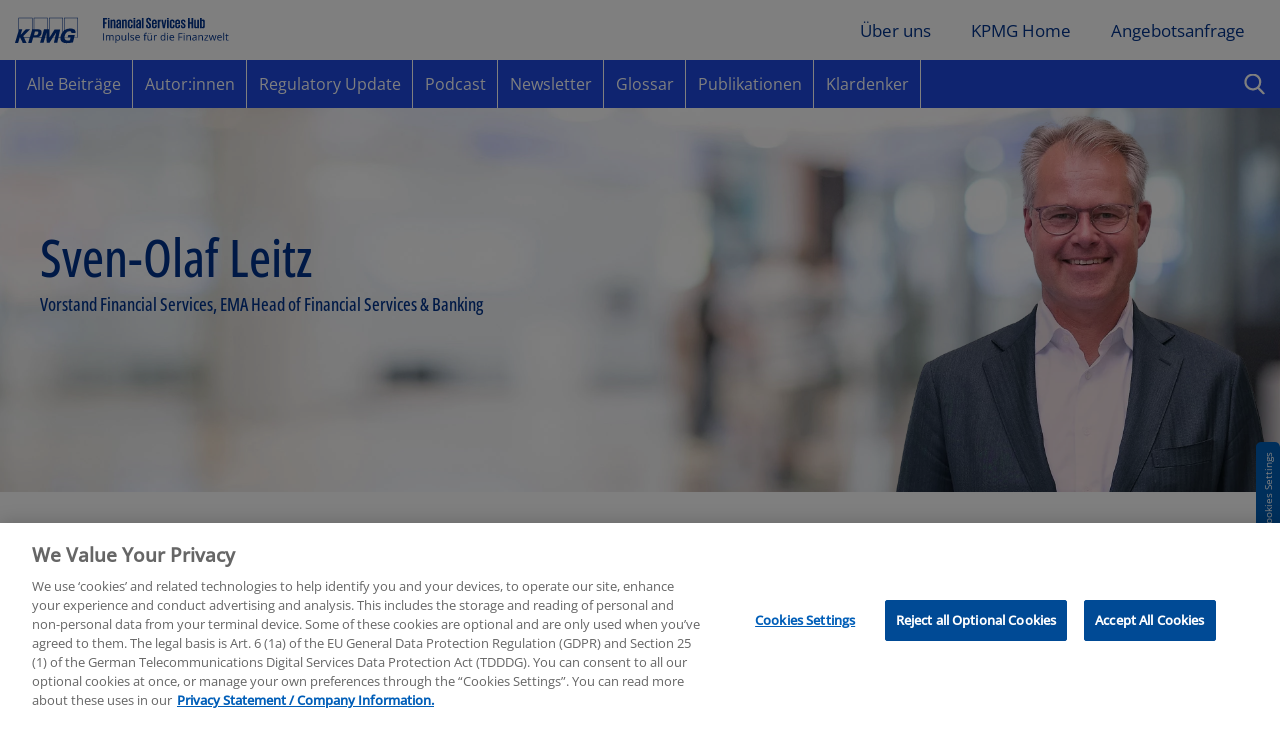

--- FILE ---
content_type: text/html; charset=UTF-8
request_url: https://klardenker.kpmg.de/financialservices-hub/autoren/sven-olaf-leitz/
body_size: 10113
content:
<!DOCTYPE html>
<html lang="de">
<head>
    <meta charset="<?php bloginfo('charset'); ?>">
    <meta name="viewport" content="width=device-width, initial-scale=1,user-scalable=no">
    <meta http-equiv="X-UA-Compatible" content="IE=edge,chrome=1"/>
    <link rel="profile" href="http://gmpg.org/xfn/11">
    <title>Sven-Olaf Leitz | KPMG Financial Services Hub</title>
    <meta name='robots' content='index, follow, max-image-preview:large, max-snippet:-1, max-video-preview:-1' />

	<!-- This site is optimized with the Yoast SEO Premium plugin v20.6 (Yoast SEO v26.8) - https://yoast.com/product/yoast-seo-premium-wordpress/ -->
	<meta name="description" content="Sven-Olaf Leitz ist Mitglied des Vorstands bei der KPMG AG WP. Er verantwortet die strategische Ausrichtung des Bereichs Financial Services." />
	<link rel="canonical" href="https://kpmg.com/de/de/home/contacts/l/sven-olaf-leitz.html" />
	<meta property="og:locale" content="de_DE" />
	<meta property="og:type" content="article" />
	<meta property="og:title" content="Sven-Olaf Leitz" />
	<meta property="og:description" content="Sven-Olaf Leitz ist Mitglied des Vorstands bei der KPMG AG WP. Er verantwortet die strategische Ausrichtung des Bereichs Financial Services." />
	<meta property="og:url" content="https://kpmg.com/de/de/home/contacts/l/sven-olaf-leitz.html" />
	<meta property="og:site_name" content="KPMG Financial Services Hub" />
	<meta property="article:publisher" content="https://www.facebook.com/KPMG.AG.WPG/" />
	<meta property="article:modified_time" content="2025-06-03T12:26:38+00:00" />
	<meta property="og:image" content="https://klardenker.kpmg.de/wp-content/uploads/sites/2/2023/08/SOL_1000x1000-1.png" />
	<meta property="og:image:width" content="985" />
	<meta property="og:image:height" content="985" />
	<meta property="og:image:type" content="image/png" />
	<meta name="twitter:card" content="summary_large_image" />
	<meta name="twitter:site" content="@KPMG_DE" />
	<script type="application/ld+json" class="yoast-schema-graph">{"@context":"https://schema.org","@graph":[{"@type":"WebPage","@id":"https://klardenker.kpmg.de/financialservices-hub/autoren/sven-olaf-leitz/","url":"https://kpmg.com/de/de/home/contacts/l/sven-olaf-leitz.html","name":"Sven-Olaf Leitz | KPMG Financial Services Hub","isPartOf":{"@id":"https://klardenker.kpmg.de/financialservices-hub/#website"},"datePublished":"2022-12-22T10:59:08+00:00","dateModified":"2025-06-03T12:26:38+00:00","description":"Sven-Olaf Leitz ist Mitglied des Vorstands bei der KPMG AG WP. Er verantwortet die strategische Ausrichtung des Bereichs Financial Services.","breadcrumb":{"@id":"https://kpmg.com/de/de/home/contacts/l/sven-olaf-leitz.html#breadcrumb"},"inLanguage":"de","potentialAction":[{"@type":"ReadAction","target":["https://kpmg.com/de/de/home/contacts/l/sven-olaf-leitz.html"]}]},{"@type":"BreadcrumbList","@id":"https://kpmg.com/de/de/home/contacts/l/sven-olaf-leitz.html#breadcrumb","itemListElement":[{"@type":"ListItem","position":1,"name":"Startseite","item":"https://klardenker.kpmg.de/financialservices-hub/"},{"@type":"ListItem","position":2,"name":"Sven-Olaf Leitz"}]},{"@type":"WebSite","@id":"https://klardenker.kpmg.de/financialservices-hub/#website","url":"https://klardenker.kpmg.de/financialservices-hub/","name":"KPMG Financial Services Hub","description":"","publisher":{"@id":"https://klardenker.kpmg.de/financialservices-hub/#organization"},"potentialAction":[{"@type":"SearchAction","target":{"@type":"EntryPoint","urlTemplate":"https://klardenker.kpmg.de/financialservices-hub/?s={search_term_string}"},"query-input":{"@type":"PropertyValueSpecification","valueRequired":true,"valueName":"search_term_string"}}],"inLanguage":"de"},{"@type":"Organization","@id":"https://klardenker.kpmg.de/financialservices-hub/#organization","name":"KPMG AG Wirtschaftsprüfungsgesellschaft","url":"https://klardenker.kpmg.de/financialservices-hub/","logo":{"@type":"ImageObject","inLanguage":"de","@id":"https://klardenker.kpmg.de/financialservices-hub/#/schema/logo/image/","url":"https://klardenker.kpmg.de/wp-content/uploads/sites/2/2022/07/KPMG_NoCP_RGB_279.jpg","contentUrl":"https://klardenker.kpmg.de/wp-content/uploads/sites/2/2022/07/KPMG_NoCP_RGB_279.jpg","width":1638,"height":1210,"caption":"KPMG AG Wirtschaftsprüfungsgesellschaft"},"image":{"@id":"https://klardenker.kpmg.de/financialservices-hub/#/schema/logo/image/"},"sameAs":["https://www.facebook.com/KPMG.AG.WPG/","https://x.com/KPMG_DE","https://de.linkedin.com/company/kpmg-deutschland","https://www.xing.com/pages/kpmgagwirtschaftspruefungsgesellschaft"]}]}</script>
	<!-- / Yoast SEO Premium plugin. -->


<script type="text/javascript" id="wpp-js" src="https://klardenker.kpmg.de/wp-content/plugins/wordpress-popular-posts/assets/js/wpp.min.js?ver=7.3.6" data-sampling="0" data-sampling-rate="100" data-api-url="https://klardenker.kpmg.de/financialservices-hub/wp-json/wordpress-popular-posts" data-post-id="11358" data-token="e3a993a5a5" data-lang="0" data-debug="0"></script>
<style id='wp-img-auto-sizes-contain-inline-css' type='text/css'>
img:is([sizes=auto i],[sizes^="auto," i]){contain-intrinsic-size:3000px 1500px}
/*# sourceURL=wp-img-auto-sizes-contain-inline-css */
</style>
<style id='classic-theme-styles-inline-css' type='text/css'>
/**
 * These rules are needed for backwards compatibility.
 * They should match the button element rules in the base theme.json file.
 */
.wp-block-button__link {
	color: #ffffff;
	background-color: #32373c;
	border-radius: 9999px; /* 100% causes an oval, but any explicit but really high value retains the pill shape. */

	/* This needs a low specificity so it won't override the rules from the button element if defined in theme.json. */
	box-shadow: none;
	text-decoration: none;

	/* The extra 2px are added to size solids the same as the outline versions.*/
	padding: calc(0.667em + 2px) calc(1.333em + 2px);

	font-size: 1.125em;
}

.wp-block-file__button {
	background: #32373c;
	color: #ffffff;
	text-decoration: none;
}

/*# sourceURL=/wp-includes/css/classic-themes.css */
</style>
<link rel='stylesheet' id='me-spr-block-styles-css' href='https://klardenker.kpmg.de/wp-content/plugins/simple-post-redirect//css/block-styles.min.css' type='text/css' media='all' />
<link rel='stylesheet' id='ep_general_styles-css' href='https://klardenker.kpmg.de/wp-content/plugins/elasticpress/dist/css/general-styles.css' type='text/css' media='all' />
<link rel='stylesheet' id='app-frontend-css' href='https://klardenker.kpmg.de/wp-content/themes/themenportal/assets_dist/css/app.css?ver=1747046569' type='text/css' media='all' />
            <style id="wpp-loading-animation-styles">@-webkit-keyframes bgslide{from{background-position-x:0}to{background-position-x:-200%}}@keyframes bgslide{from{background-position-x:0}to{background-position-x:-200%}}.wpp-widget-block-placeholder,.wpp-shortcode-placeholder{margin:0 auto;width:60px;height:3px;background:#dd3737;background:linear-gradient(90deg,#dd3737 0%,#571313 10%,#dd3737 100%);background-size:200% auto;border-radius:3px;-webkit-animation:bgslide 1s infinite linear;animation:bgslide 1s infinite linear}</style>
            <link rel="icon" href="https://klardenker.kpmg.de/wp-content/uploads/sites/2/2019/04/cropped-cropped-app-icon_512x512-32x32.png" sizes="32x32" />
<link rel="icon" href="https://klardenker.kpmg.de/wp-content/uploads/sites/2/2019/04/cropped-cropped-app-icon_512x512-192x192.png" sizes="192x192" />
<link rel="apple-touch-icon" href="https://klardenker.kpmg.de/wp-content/uploads/sites/2/2019/04/cropped-cropped-app-icon_512x512-180x180.png" />
<meta name="msapplication-TileImage" content="https://klardenker.kpmg.de/wp-content/uploads/sites/2/2019/04/cropped-cropped-app-icon_512x512-270x270.png" />
		<style type="text/css" id="wp-custom-css">
			.single-kdeditor blockquote p{
	font-size:32px;
	max-width: none;
	margin-left: 0;
	padding-left:0;
}

.single-kdeditor blockquote{

	max-width: none;
	margin-left: 0;
	padding-left:0;
}

body.no-topic-nav .page-wrap{
	padding-top: 100px;
}

.image-caption, figcaption{
	font-style: italic;
	font-size: 15px;
}

.list-letters-filter {
	gap: 10px;
}		</style>
		
<style id='global-styles-inline-css' type='text/css'>
:root{--wp--preset--aspect-ratio--square: 1;--wp--preset--aspect-ratio--4-3: 4/3;--wp--preset--aspect-ratio--3-4: 3/4;--wp--preset--aspect-ratio--3-2: 3/2;--wp--preset--aspect-ratio--2-3: 2/3;--wp--preset--aspect-ratio--16-9: 16/9;--wp--preset--aspect-ratio--9-16: 9/16;--wp--preset--color--black: #000000;--wp--preset--color--cyan-bluish-gray: #abb8c3;--wp--preset--color--white: #ffffff;--wp--preset--color--pale-pink: #f78da7;--wp--preset--color--vivid-red: #cf2e2e;--wp--preset--color--luminous-vivid-orange: #ff6900;--wp--preset--color--luminous-vivid-amber: #fcb900;--wp--preset--color--light-green-cyan: #7bdcb5;--wp--preset--color--vivid-green-cyan: #00d084;--wp--preset--color--pale-cyan-blue: #8ed1fc;--wp--preset--color--vivid-cyan-blue: #0693e3;--wp--preset--color--vivid-purple: #9b51e0;--wp--preset--gradient--vivid-cyan-blue-to-vivid-purple: linear-gradient(135deg,rgb(6,147,227) 0%,rgb(155,81,224) 100%);--wp--preset--gradient--light-green-cyan-to-vivid-green-cyan: linear-gradient(135deg,rgb(122,220,180) 0%,rgb(0,208,130) 100%);--wp--preset--gradient--luminous-vivid-amber-to-luminous-vivid-orange: linear-gradient(135deg,rgb(252,185,0) 0%,rgb(255,105,0) 100%);--wp--preset--gradient--luminous-vivid-orange-to-vivid-red: linear-gradient(135deg,rgb(255,105,0) 0%,rgb(207,46,46) 100%);--wp--preset--gradient--very-light-gray-to-cyan-bluish-gray: linear-gradient(135deg,rgb(238,238,238) 0%,rgb(169,184,195) 100%);--wp--preset--gradient--cool-to-warm-spectrum: linear-gradient(135deg,rgb(74,234,220) 0%,rgb(151,120,209) 20%,rgb(207,42,186) 40%,rgb(238,44,130) 60%,rgb(251,105,98) 80%,rgb(254,248,76) 100%);--wp--preset--gradient--blush-light-purple: linear-gradient(135deg,rgb(255,206,236) 0%,rgb(152,150,240) 100%);--wp--preset--gradient--blush-bordeaux: linear-gradient(135deg,rgb(254,205,165) 0%,rgb(254,45,45) 50%,rgb(107,0,62) 100%);--wp--preset--gradient--luminous-dusk: linear-gradient(135deg,rgb(255,203,112) 0%,rgb(199,81,192) 50%,rgb(65,88,208) 100%);--wp--preset--gradient--pale-ocean: linear-gradient(135deg,rgb(255,245,203) 0%,rgb(182,227,212) 50%,rgb(51,167,181) 100%);--wp--preset--gradient--electric-grass: linear-gradient(135deg,rgb(202,248,128) 0%,rgb(113,206,126) 100%);--wp--preset--gradient--midnight: linear-gradient(135deg,rgb(2,3,129) 0%,rgb(40,116,252) 100%);--wp--preset--font-size--small: 13px;--wp--preset--font-size--medium: 20px;--wp--preset--font-size--large: 36px;--wp--preset--font-size--x-large: 42px;--wp--preset--spacing--20: 0.44rem;--wp--preset--spacing--30: 0.67rem;--wp--preset--spacing--40: 1rem;--wp--preset--spacing--50: 1.5rem;--wp--preset--spacing--60: 2.25rem;--wp--preset--spacing--70: 3.38rem;--wp--preset--spacing--80: 5.06rem;--wp--preset--shadow--natural: 6px 6px 9px rgba(0, 0, 0, 0.2);--wp--preset--shadow--deep: 12px 12px 50px rgba(0, 0, 0, 0.4);--wp--preset--shadow--sharp: 6px 6px 0px rgba(0, 0, 0, 0.2);--wp--preset--shadow--outlined: 6px 6px 0px -3px rgb(255, 255, 255), 6px 6px rgb(0, 0, 0);--wp--preset--shadow--crisp: 6px 6px 0px rgb(0, 0, 0);}:where(.is-layout-flex){gap: 0.5em;}:where(.is-layout-grid){gap: 0.5em;}body .is-layout-flex{display: flex;}.is-layout-flex{flex-wrap: wrap;align-items: center;}.is-layout-flex > :is(*, div){margin: 0;}body .is-layout-grid{display: grid;}.is-layout-grid > :is(*, div){margin: 0;}:where(.wp-block-columns.is-layout-flex){gap: 2em;}:where(.wp-block-columns.is-layout-grid){gap: 2em;}:where(.wp-block-post-template.is-layout-flex){gap: 1.25em;}:where(.wp-block-post-template.is-layout-grid){gap: 1.25em;}.has-black-color{color: var(--wp--preset--color--black) !important;}.has-cyan-bluish-gray-color{color: var(--wp--preset--color--cyan-bluish-gray) !important;}.has-white-color{color: var(--wp--preset--color--white) !important;}.has-pale-pink-color{color: var(--wp--preset--color--pale-pink) !important;}.has-vivid-red-color{color: var(--wp--preset--color--vivid-red) !important;}.has-luminous-vivid-orange-color{color: var(--wp--preset--color--luminous-vivid-orange) !important;}.has-luminous-vivid-amber-color{color: var(--wp--preset--color--luminous-vivid-amber) !important;}.has-light-green-cyan-color{color: var(--wp--preset--color--light-green-cyan) !important;}.has-vivid-green-cyan-color{color: var(--wp--preset--color--vivid-green-cyan) !important;}.has-pale-cyan-blue-color{color: var(--wp--preset--color--pale-cyan-blue) !important;}.has-vivid-cyan-blue-color{color: var(--wp--preset--color--vivid-cyan-blue) !important;}.has-vivid-purple-color{color: var(--wp--preset--color--vivid-purple) !important;}.has-black-background-color{background-color: var(--wp--preset--color--black) !important;}.has-cyan-bluish-gray-background-color{background-color: var(--wp--preset--color--cyan-bluish-gray) !important;}.has-white-background-color{background-color: var(--wp--preset--color--white) !important;}.has-pale-pink-background-color{background-color: var(--wp--preset--color--pale-pink) !important;}.has-vivid-red-background-color{background-color: var(--wp--preset--color--vivid-red) !important;}.has-luminous-vivid-orange-background-color{background-color: var(--wp--preset--color--luminous-vivid-orange) !important;}.has-luminous-vivid-amber-background-color{background-color: var(--wp--preset--color--luminous-vivid-amber) !important;}.has-light-green-cyan-background-color{background-color: var(--wp--preset--color--light-green-cyan) !important;}.has-vivid-green-cyan-background-color{background-color: var(--wp--preset--color--vivid-green-cyan) !important;}.has-pale-cyan-blue-background-color{background-color: var(--wp--preset--color--pale-cyan-blue) !important;}.has-vivid-cyan-blue-background-color{background-color: var(--wp--preset--color--vivid-cyan-blue) !important;}.has-vivid-purple-background-color{background-color: var(--wp--preset--color--vivid-purple) !important;}.has-black-border-color{border-color: var(--wp--preset--color--black) !important;}.has-cyan-bluish-gray-border-color{border-color: var(--wp--preset--color--cyan-bluish-gray) !important;}.has-white-border-color{border-color: var(--wp--preset--color--white) !important;}.has-pale-pink-border-color{border-color: var(--wp--preset--color--pale-pink) !important;}.has-vivid-red-border-color{border-color: var(--wp--preset--color--vivid-red) !important;}.has-luminous-vivid-orange-border-color{border-color: var(--wp--preset--color--luminous-vivid-orange) !important;}.has-luminous-vivid-amber-border-color{border-color: var(--wp--preset--color--luminous-vivid-amber) !important;}.has-light-green-cyan-border-color{border-color: var(--wp--preset--color--light-green-cyan) !important;}.has-vivid-green-cyan-border-color{border-color: var(--wp--preset--color--vivid-green-cyan) !important;}.has-pale-cyan-blue-border-color{border-color: var(--wp--preset--color--pale-cyan-blue) !important;}.has-vivid-cyan-blue-border-color{border-color: var(--wp--preset--color--vivid-cyan-blue) !important;}.has-vivid-purple-border-color{border-color: var(--wp--preset--color--vivid-purple) !important;}.has-vivid-cyan-blue-to-vivid-purple-gradient-background{background: var(--wp--preset--gradient--vivid-cyan-blue-to-vivid-purple) !important;}.has-light-green-cyan-to-vivid-green-cyan-gradient-background{background: var(--wp--preset--gradient--light-green-cyan-to-vivid-green-cyan) !important;}.has-luminous-vivid-amber-to-luminous-vivid-orange-gradient-background{background: var(--wp--preset--gradient--luminous-vivid-amber-to-luminous-vivid-orange) !important;}.has-luminous-vivid-orange-to-vivid-red-gradient-background{background: var(--wp--preset--gradient--luminous-vivid-orange-to-vivid-red) !important;}.has-very-light-gray-to-cyan-bluish-gray-gradient-background{background: var(--wp--preset--gradient--very-light-gray-to-cyan-bluish-gray) !important;}.has-cool-to-warm-spectrum-gradient-background{background: var(--wp--preset--gradient--cool-to-warm-spectrum) !important;}.has-blush-light-purple-gradient-background{background: var(--wp--preset--gradient--blush-light-purple) !important;}.has-blush-bordeaux-gradient-background{background: var(--wp--preset--gradient--blush-bordeaux) !important;}.has-luminous-dusk-gradient-background{background: var(--wp--preset--gradient--luminous-dusk) !important;}.has-pale-ocean-gradient-background{background: var(--wp--preset--gradient--pale-ocean) !important;}.has-electric-grass-gradient-background{background: var(--wp--preset--gradient--electric-grass) !important;}.has-midnight-gradient-background{background: var(--wp--preset--gradient--midnight) !important;}.has-small-font-size{font-size: var(--wp--preset--font-size--small) !important;}.has-medium-font-size{font-size: var(--wp--preset--font-size--medium) !important;}.has-large-font-size{font-size: var(--wp--preset--font-size--large) !important;}.has-x-large-font-size{font-size: var(--wp--preset--font-size--x-large) !important;}
/*# sourceURL=global-styles-inline-css */
</style>
<style id='core-block-supports-inline-css' type='text/css'>
/**
 * Core styles: block-supports
 */

/*# sourceURL=core-block-supports-inline-css */
</style>
</head>
<script type="text/plain" class="optanon-category-C0002">(function(w,d,s,l,i){w[l]=w[l]||[];w[l].push({'gtm.start':
new Date().getTime(),event:'gtm.js'});var f=d.getElementsByTagName(s)[0],
j=d.createElement(s),dl=l!='dataLayer'?'&l='+l:'';j.async=true;j.src=
'https://www.googletagmanager.com/gtm.js?id='+i+dl;f.parentNode.insertBefore(j,f);
})(window,document,'script','dataLayer','GTM-PD4H6R');</script>
<script nonce="4fa425ddbb" defer src="https://cdn.cookielaw.org/scripttemplates/otSDKStub.js"
        type="text/javascript"
        charset="UTF-8" data-domain-script="ea719476-f480-44e2-ae71-9acbb1d0577a"></script> <body class="wp-singular kdeditor-template-default single single-kdeditor postid-11358 wp-theme-klardenker wp-child-theme-themenportal blog-2 post-without-topic">
<!-- OneTrust Cookies Settings button start -->
<button id="ot-sdk-btn" class="ot-sdk-show-settings"></button>
<!-- OneTrust Cookies Settings button end -->
<div id="page" class="page-wrap"
     style="background-size:cover;">

    <header class="header">
        <div class="grid-container">
            <div class="header-upper js-header-upper">
                                                            <a class="display-block" href="https://klardenker.kpmg.de/financialservices-hub">
                            <img src="https://klardenker.kpmg.de/wp-content/uploads/sites/2/2024/03/240229-Logo-FS-Hub.svg" alt=""
                                 class="header-logo" width="100%"></a>
                                    
                <ul id="menu-hauptnavigation-2023" class="menu menu--one mainnav"><li id="menu-item-11676" class="menu-item menu-item-type-post_type menu-item-object-page menu-item-11676"><a href="https://klardenker.kpmg.de/financialservices-hub/ueber-uns/">Über uns</a></li>
<li id="menu-item-11677" class="menu-item menu-item-type-custom menu-item-object-custom menu-item-11677"><a href="https://home.kpmg/de/de/home.html">KPMG Home</a></li>
<li id="menu-item-11678" class="menu-item menu-item-type-custom menu-item-object-custom menu-item-11678"><a href="https://home.kpmg/de/de/home/dienstleistungen/rfp-form.html">Angebotsanfrage</a></li>
</ul>
                <div class="menu-toggle" data-toggle-nav>
                    <span class="menu-toggle-span"></span>
                    <span class="menu-toggle-span"></span>
                    <span class="menu-toggle-span"></span>
                    <span class="menu-toggle-span"></span>
                </div>
            </div>
        </div>
        <div class="topics-bar align-justify">
    <div class="grid-container">
        <div class="grid-x">
            <div class="cell">
                <ul class="topics-list nav-list-horizontal">
                                            <li>
                                                            <a data-nav-target="topic-11692"
                                   href="https://klardenker.kpmg.de/financialservices-hub/alle-artikel/">Alle Beiträge</a>
                                                                                </li>
                                            <li>
                                                            <a data-nav-target="topic-11693"
                                   href="https://klardenker.kpmg.de/financialservices-hub/autoren/">Autor:innen</a>
                                                                                </li>
                                            <li>
                                                            <a data-nav-target="topic-19254"
                                   href="https://klardenker.kpmg.de/financialservices-hub/regulatory-update/">Regulatory Update</a>
                                                                                </li>
                                            <li>
                                                            <a data-nav-target="topic-11694"
                                   href="https://klardenker.kpmg.de/financialservices-hub/podcasts/">Podcast</a>
                                                                                </li>
                                            <li>
                                                            <a data-nav-target="topic-11698"
                                   href="https://klardenker.kpmg.de/financialservices-hub/newsletter/">Newsletter</a>
                                                                                </li>
                                            <li>
                                                            <a data-nav-target="topic-12633"
                                   href="https://klardenker.kpmg.de/financialservices-hub/glossar/">Glossar</a>
                                                                                </li>
                                            <li>
                                                            <a data-nav-target="topic-13944"
                                   href="https://klardenker.kpmg.de/financialservices-hub/publikationen/">Publikationen</a>
                                                                                </li>
                                            <li>
                                                            <a data-nav-target="topic-11695"
                                   href="https://klardenker.kpmg.de/">Klardenker</a>
                                                                                </li>
                                    </ul>
                <div id="typeahead" class="search-input">
                    <form id="search" action="https://klardenker.kpmg.de/financialservices-hub" method="get" class="form" target="_top">
                        <input class="search typeahead-in" autocomplete="off" data-typeahead-in type="text" name="s"
                               value=""
                               placeholder="Suchbegriff eingeben ...">
                    </form>
                    <div class="toggle-wrap">
                        <div class="search-toggle" data-active="false"></div>
                        <div class="spinner"></div>
                    </div>
                </div>
            </div>
        </div>
    </div>
</div>
        <nav class="mobile-nav-wrap">
    <div class="nav-section">
        <div class="nav-section-container">
            <ul class="list--topics-mobile nav-list-vertical">
                                                        <li class="nav-section-title nav-section-title--child">
                        <a data-nav-target="topic-175"
                           href="https://klardenker.kpmg.de/financialservices-hub/alle-artikel/">Alle Beiträge
                        </a>
                                            </li>
                    <li data-nav-child style="display: none;">
                                            </li>

                                                        <li class="nav-section-title nav-section-title--child">
                        <a data-nav-target="topic-2197"
                           href="https://klardenker.kpmg.de/financialservices-hub/autoren/">Autor:innen
                        </a>
                                            </li>
                    <li data-nav-child style="display: none;">
                                            </li>

                                                        <li class="nav-section-title nav-section-title--child">
                        <a data-nav-target="topic-18058"
                           href="https://klardenker.kpmg.de/financialservices-hub/regulatory-update/">Regulatory Update
                        </a>
                                            </li>
                    <li data-nav-child style="display: none;">
                                            </li>

                                                        <li class="nav-section-title nav-section-title--child">
                        <a data-nav-target="topic-3940"
                           href="https://klardenker.kpmg.de/financialservices-hub/podcasts/">Podcast
                        </a>
                                            </li>
                    <li data-nav-child style="display: none;">
                                            </li>

                                                        <li class="nav-section-title nav-section-title--child">
                        <a data-nav-target="topic-11696"
                           href="https://klardenker.kpmg.de/financialservices-hub/newsletter/">Newsletter
                        </a>
                                            </li>
                    <li data-nav-child style="display: none;">
                                            </li>

                                                        <li class="nav-section-title nav-section-title--child">
                        <a data-nav-target="topic-12606"
                           href="https://klardenker.kpmg.de/financialservices-hub/glossar/">Glossar
                        </a>
                                            </li>
                    <li data-nav-child style="display: none;">
                                            </li>

                                                        <li class="nav-section-title nav-section-title--child">
                        <a data-nav-target="topic-13930"
                           href="https://klardenker.kpmg.de/financialservices-hub/publikationen/">Publikationen
                        </a>
                                            </li>
                    <li data-nav-child style="display: none;">
                                            </li>

                                                        <li class="nav-section-title nav-section-title--child">
                        <a data-nav-target="topic-11695"
                           href="https://klardenker.kpmg.de/">Klardenker
                        </a>
                                            </li>
                    <li data-nav-child style="display: none;">
                                            </li>

                            </ul>
        </div>
    </div>
    <div class="nav-section">
        <div class="nav-section-container">
            <ul id="menu-hauptnavigation-2023" class="menu menu--one mainnav"><li id="menu-item-11676" class="menu-item menu-item-type-post_type menu-item-object-page menu-item-11676"><a href="https://klardenker.kpmg.de/financialservices-hub/ueber-uns/">Über uns</a></li>
<li id="menu-item-11677" class="menu-item menu-item-type-custom menu-item-object-custom menu-item-11677"><a href="https://home.kpmg/de/de/home.html">KPMG Home</a></li>
<li id="menu-item-11678" class="menu-item menu-item-type-custom menu-item-object-custom menu-item-11678"><a href="https://home.kpmg/de/de/home/dienstleistungen/rfp-form.html">Angebotsanfrage</a></li>
</ul>
        </div>
    </div>
</nav>    </header>
<div itemscope itemtype="https://schema.org/ProfilePage">
    <div itemscope itemprop="mainEntity" itemtype="https://schema.org/Person">
        <div class="hero hero--three hero--author">
    <div class="hero-overlay">
        <div class="hero-overlay-info">
            <h1 class="hl hl--fonttwo hl--one" itemprop="name">Sven-Olaf Leitz</h1>
            <h2 class="hl hl--sub" itemprop="jobTitle">
                Vorstand Financial Services, EMA Head of Financial Services &amp; Banking
            </h2>
        </div>
        <img itemprop="image" src="https://klardenker.kpmg.de/wp-content/uploads/sites/2/2022/12/SOL_1200x1200-1-600x600.png" alt="Sven-Olaf Leitz">
    </div>
    <img src="https://klardenker.kpmg.de/wp-content/uploads/sites/2/2019/05/autorenhintergrund-2560x784-2560x784.jpg" alt="">
</div>    </div>
    <div class="js-content" >
        <div id="post-content" class="area with-1-modules post-content single-kdeditor content"><div id="module_11358_2" class="os-edit-container module single-module mod-wysiwyg wysiwyg  view-default first-module last-module module-pos-1" ><div class="content-container">
    <div class="grid-container">
                    <div class="grid-x grid-padding-x align-center">
                <div class="small-9 cell">
                    <div class="grid-x grid-margin-x">
                        <div class="medium-8 cell">
                            <div class="rte-container">
                                <blockquote><p>„Ich begleite meine Mandanten stets auf eine Art und Weise, die im Einklang mit meinen persönlichen Werten in der heutigen Geschäftswelt stehen – fair, kompetent, zuverlässig und weitsichtig. Es ist mein persönlicher Anspruch, unseren Kunden ausschließlich wertschaffende Dienstleistungen anzubieten, die zur effizienten und langfristig ausgerichteten Erzielung ihres Erfolgs unter Einhaltung regulatorischer Vorschriften beitragen. Ausgehend von meinem eigenen Bestreben plädiere ich für eine durch Nachhaltigkeit, Digitalisierung und Profitabilität geprägte Transformation der Finanzindustrie.&#8220;</p></blockquote>
<p>Sven-Olaf Leitz ist Mitglied des Vorstands bei der KPMG AG Wirtschaftsprüfungsgesellschaft. Er verantwortet seit 2018 die strategische und nachhaltige Ausrichtung des Bereichs Financial Services und ist seit über 20 Jahren in der Prüfung und Beratung renommierter deutscher und internationaler Institute und Finanzdienstleister tätig.</p>

                            </div>
                        </div>
                        <div class="medium-4 cell">
                            <div class="box box--three">
    <b>Kontaktieren Sie mich:</b>
    <span>The Squaire / 60549 Frankfurt am Main</span>
    <span class="box-phone">
		T +49 69 9587 3200
	</span>
    <span>
            </span>
        <a href="mailto:sleitz@kpmg.com" class="link link--small link--one">Nachricht schreiben</a>
    </div>
                        </div>
                    </div>
                </div>
            </div>
            </div>
</div></div></div>
    </div>
        <div class="prefooter js-prefooter prefooter--toggled">
        <div class="section section--one">
            <div class="filter" data-filter>
                <div class="grid-container">
                    <div class="grid-x grid-padding-x">
                        <div class="small-12 cell text-left">
                            <div class="btn btn--three js-content-extend">
                                Weiterlesen
                            </div>
                            <h2 class="hl hl--fonttwo hl--two">
                                Alle meine Beiträge
                            </h2>
                            <div class="filter-tags" data-filter-tags>
                                                            </div>
                                                            <div class="filter-reset text-left" style="text-align:left;" data-filter-reset>
                                    Alle Filter zurücksetzen
                                </div>
                            
                        </div>
                    </div>
                    <div data-filter-wrap>
                        <div class="grid-x grid-padding-x">
                                                            <div class="small-12 medium-4 cell">
                                    <div class="teaser teaser--two teaser--badge ">
    <a href="https://klardenker.kpmg.de/financialservices-hub/risiken-profitabilitaet-esg-und-ki-jahresausblick-fuer-die-finanzindustrie/" class="teaser-link">
        <div class="teaser-image-container">
            <picture>
                <source srcset="https://klardenker.kpmg.de/wp-content/uploads/sites/2/2024/01/Finanzmarkt_Ausblick_2024_Bulle_Baer_Boerse_972x1280-scaled-601x403.jpg"
                        media="(max-width: 799px)">
                <source srcset="https://klardenker.kpmg.de/wp-content/uploads/sites/2/2024/01/Finanzmarkt_Ausblick_2024_Bulle_Baer_Boerse_972x1280-scaled-974x1284.jpg"
                        media="(min-width: 800px)">
                <img src="https://klardenker.kpmg.de/wp-content/uploads/sites/2/2024/01/Finanzmarkt_Ausblick_2024_Bulle_Baer_Boerse_972x1280-scaled-974x1284.jpg" alt="" width="600"
                     height="403" loading="eager">
            </picture>
        </div>
        <div class="teaser-content">
                            <span class="badge badge--large">
                Sustainable Finance und ESG
			</span>
            

                        <h3 class="hl hl--fontone hl--three">
                Risiken, Profitabilität, ESG und KI: Jahresausblick für die Finanzindustrie
            </h3>

                        <p>
                Drei Thesen zu den Themen und Veränderungen im Jahr 2024.
            </p>
            <div class="flex-v-end authors-container ">
</div>        </div>
    </a>
</div>
                                </div>
                                                            <div class="small-12 medium-4 cell">
                                    <div class="teaser teaser--two teaser--badge  teaser-with-video ">
    <a href="https://klardenker.kpmg.de/financialservices-hub/neue-reaktionsmuster-wie-banken-die-geldwaeschepraevention-weiterentwickeln/" class="teaser-link">
        <div class="teaser-image-container">
            <picture>
                <source srcset="https://klardenker.kpmg.de/wp-content/uploads/sites/2/2023/07/KPMG-Summit-Gipfelfest-Buehne-Screen-11_GC_972x1280-601x403.jpg"
                        media="(max-width: 799px)">
                <source srcset="https://klardenker.kpmg.de/wp-content/uploads/sites/2/2023/07/KPMG-Summit-Gipfelfest-Buehne-Screen-11_GC_972x1280-974x1284.jpg"
                        media="(min-width: 800px)">
                <img src="https://klardenker.kpmg.de/wp-content/uploads/sites/2/2023/07/KPMG-Summit-Gipfelfest-Buehne-Screen-11_GC_972x1280-974x1284.jpg" alt="" width="600"
                     height="403" loading="eager">
            </picture>
        </div>
        <div class="teaser-content">
                            <span class="badge badge--large">
                Cloud und Cyber Security
			</span>
            

                        <h3 class="hl hl--fontone hl--three">
                Neue Reaktionsmuster: Wie Banken die Geldwäscheprävention weiterentwickeln
            </h3>

                        <p>
                Ulrike Brouzi (DZ BANK) schildert im Video-Talk, wie sie die Compliance weiterentwickelt. 
            </p>
            <div class="flex-v-end authors-container ">
</div>        </div>
    </a>
</div>
                                </div>
                                                            <div class="small-12 medium-4 cell">
                                    <div class="teaser teaser--two teaser--badge ">
    <a href="https://klardenker.kpmg.de/financialservices-hub/ausblick-2030-die-treiber-von-morgen-fuer-den-wandel-der-finanzindustrie/" class="teaser-link">
        <div class="teaser-image-container">
            <picture>
                <source srcset="https://klardenker.kpmg.de/wp-content/uploads/sites/2/2022/12/30voices-972x1280-1-601x403.jpg"
                        media="(max-width: 799px)">
                <source srcset="https://klardenker.kpmg.de/wp-content/uploads/sites/2/2022/12/30voices-972x1280-1-974x1284.jpg"
                        media="(min-width: 800px)">
                <img src="https://klardenker.kpmg.de/wp-content/uploads/sites/2/2022/12/30voices-972x1280-1-974x1284.jpg" alt="" width="600"
                     height="403" loading="eager">
            </picture>
        </div>
        <div class="teaser-content">
            

                        <h3 class="hl hl--fontone hl--three">
                Ausblick 2030: Die Treiber von morgen für den Wandel der Finanzindustrie
            </h3>

                        <p>
                KPMG-Studie „Voices on 2030“ sammelt Zukunftsprognosen führender Branchenvertreter:innen
            </p>
            <div class="flex-v-end authors-container ">
</div>        </div>
    </a>
</div>
                                </div>
                                                    </div>
                        <div data-lm-wrap>
                            <div class="grid-x grid-padding-x" data-lm-container data-offset="7"
                                 data-editor="630"
                                 data-hasmore="false">
                                                                    <div class="small-12 medium-6 large-3 cell">
                                        <div class="teaser teaser--one teaser--badge  teaser-with-video ">
    <a href="https://klardenker.kpmg.de/blockchain-mehr-als-nur-der-bitcoin/" class="teaser-link">
        <div class="teaser-image-container">
            <img loading="eager" class="teaser-image" src="https://klardenker.kpmg.de/wp-content/uploads/2022/07/Klardenker_1200x627-3-601x403.jpg"
                 alt="" width="600" height="403">
        </div>
        <div class="teaser-content">
                                                <span class="badge badge--small">
                Digital Finance
			</span>
                                        <h3 class="hl hl--fontone hl--three">
                Blockchain: Mehr als nur der Bitcoin
            </h3>

                        <p>
                Die disruptive Kraft der Blockchain wächst.
            </p>
        </div>
    </a>
    <div class="flex-v-end authors-container ">
</div></div>
                                    </div>
                                                                    <div class="small-12 medium-6 large-3 cell">
                                        <div class="teaser teaser--one teaser--badge ">
    <a href="https://klardenker.kpmg.de/europas-banken-zwischen-geopolitik-nachhaltigkeit-und-corona/" class="teaser-link">
        <div class="teaser-image-container">
            <img loading="eager" class="teaser-image" src="https://klardenker.kpmg.de/wp-content/uploads/2021/03/cropped-210309_Blog-1500x1000-1-601x403.jpg"
                 alt="" width="600" height="403">
        </div>
        <div class="teaser-content">
                                                <span class="badge badge--small">
                Digital Finance
			</span>
                                        <h3 class="hl hl--fontone hl--three">
                Europas Banken zwischen Geopolitik, Nachhaltigkeit und Corona
            </h3>

                        <p>
                Banken sollten Makrotreiber in ihrer strategischen Agenda stärker berücksichtigen.
            </p>
        </div>
    </a>
    <div class="flex-v-end authors-container ">
</div></div>
                                    </div>
                                                            </div>
                            <div class="text-center">
                                <a data-lm-trigger data-api="/mp" data-type="overview" data-ppp="2" href=""
                                   class="btn btn--three">
                                    Mehr laden
                                </a>
                            </div>
                        </div>
                    </div>
                </div>
            </div>
        </div>
    </div>
    </div>
</div> <!-- end .page container -->

<div id="typeahead" class="overlay overlay--search js-search-overlay">
    <div class="overlay-content">
        <div class="overlay-headline">
            Suche
        </div>
        <form action="https://klardenker.kpmg.de/financialservices-hub" method="GET" target="_top" class="form form--search">
            <input  type="text" class="input input--search typeahead-in" name="s" placeholder="Begriff eingeben">
            <button type="submit" class="submit">Los</button>
        </form>
        <div class="overlay-close js-search-close">
            <span>Schliessen</span>
        </div>
    </div>
</div><div class="overlay overlay--search js-hs-overlay">
</div>
<div class="footer">
    <div class="footer-upper">
        <div class="footer-nav-wrap pt-2">
            <div class="grid-container">
                <div class="flex-container align-justify align-middle">
                    <div class="menu-footer-container"><ul id="menu-footer" class="footernav nav-list-horizontal"><li id="menu-item-262" class="menu-item menu-item-type-custom menu-item-object-custom menu-item-262"><a href="https://home.kpmg/de/de/home/misc/legal.html">Rechtliche Hinweise</a></li>
<li id="menu-item-263" class="menu-item menu-item-type-custom menu-item-object-custom menu-item-263"><a href="https://home.kpmg/de/de/home/misc/privacy.html">Datenschutzerklärung</a></li>
<li id="menu-item-1645" class="menu-item menu-item-type-post_type menu-item-object-page menu-item-1645"><a href="https://klardenker.kpmg.de/financialservices-hub/sitemap/">Sitemap</a></li>
<li id="menu-item-1341" class="menu-item menu-item-type-custom menu-item-object-custom menu-item-1341"><a href="https://klardenker.kpmg.de/hilfe/">Hilfe</a></li>
<li id="menu-item-265" class="menu-item menu-item-type-custom menu-item-object-custom menu-item-265"><a href="https://home.kpmg/de/de/home/misc/unternehmensangaben.html">Unternehmensangaben</a></li>
</ul></div>
                    <ul class="nav-list-horizontal social-links">
                        <li class="social-icon">
                            <a class="icon-rss" href="/feed" aria-label="Link zum RSS-Feed"></a>
                        </li>
                        <li class="social-icon">
                            <a class="icon-linkedin" aria-label="Link zum LinkedIn Profil von KPMG"
                               href="https://www.linkedin.com/company/kpmg-deutschland/"></a>
                        </li>
                        <li class="social-icon">
                            <a class="icon-twitter" aria-label="Link zum Twitter Profil von KPMG"
                               href="https://twitter.com/KPMG_DE"></a>
                        </li>
                        <li class="social-icon">
                            <a class="icon-facebook" aria-label="Link zum Facebook Profil von KPMG"
                               href="https://www.facebook.com/KPMG.AG.WPG"></a>
                        </li>
                        <li class="social-icon">
                            <a class="icon-xing" aria-label="Link zum Xing Profil von KPMG"
                               href="https://www.xing.com/pages/kpmgagwirtschaftspruefungsgesellschaft"></a>
                        </li>

                                                                                            </ul>
                </div>
            </div>
        </div>
    </div>
    <div class="grid-container" style="display:none;">
        <div class="footer-center">
            <div class="footer-center-box">
                <div class="menu-footer-2-spalte-1-container"><ul id="menu-footer-2-spalte-1" class="footer_nav menu menu--four"><li id="menu-item-1535" class="menu-item menu-item-type-custom menu-item-object-custom menu-item-1535"><a target="_blank" href="https://home.kpmg/de/de/home/misc/kontakt.html">Kontakt</a></li>
<li id="menu-item-1536" class="menu-item menu-item-type-custom menu-item-object-custom menu-item-1536"><a target="_blank" href="https://home.kpmg/de/de/home/ueber-kpmg/offices.html">KPMG-Standorte im Überblick</a></li>
<li id="menu-item-1537" class="menu-item menu-item-type-custom menu-item-object-custom menu-item-1537"><a target="_blank" href="https://home.kpmg/de/de/home/ueber-kpmg/social-media---kpmg.html">Social Media</a></li>
</ul></div>
                <div class="menu-footer-2-spalte-2-container"><ul id="menu-footer-2-spalte-2" class="footer_nav menu menu--four"><li id="menu-item-1538" class="menu-item menu-item-type-custom menu-item-object-custom menu-item-1538"><a target="_blank" href="https://home.kpmg/de/de/home/newsroom.html">Medien</a></li>
<li id="menu-item-1539" class="menu-item menu-item-type-custom menu-item-object-custom menu-item-1539"><a target="_blank" href="https://videostream.kpmg.de">KPMG Video</a></li>
<li id="menu-item-1540" class="menu-item menu-item-type-custom menu-item-object-custom menu-item-1540"><a target="_blank" href="https://home.kpmg/de/de/home/newsroom/press-releases.html">Pressemitteilungen</a></li>
</ul></div>
                <div class="menu-footer-2-spalte-3-container"><ul id="menu-footer-2-spalte-3" class="footer_nav menu menu--four"><li id="menu-item-1541" class="menu-item menu-item-type-custom menu-item-object-custom menu-item-1541"><a target="_blank" href="https://home.kpmg/de/de/home/themen/2015/01/newsletter-im-ueberblick.html">Newsletter im Überblick</a></li>
</ul></div>
            </div>
            <a href="https://home.kpmg/de/de/home/dienstleistungen/rfp-form.html" target="_blank"
               class="btn btn--special">
                <span>Submit RFP</span>
                <div class="btn-text">
                    Find out how KPMG´s expertise can help you and your company.
                </div>
            </a>
        </div>
    </div>

    <div class="footer-lower">
        <div class="grid-container">
            <div class="cell">
                © 2025 KPMG AG Wirtschaftsprüfungsgesellschaft, eine Aktiengesellschaft nach deutschem Recht und ein Mitglied der globalen KPMG-Organisation unabhängiger Mitgliedsfirmen, die KPMG International Limited, einer Private English Company Limited by Guarantee, angeschlossen sind. Alle Rechte vorbehalten.

Für weitere Einzelheiten über die Struktur der globalen Organisation von KPMG besuchen Sie bitte <span style="color: #000080;"><a style="color: #000080;" rel="noopener" href="https://home.kpmg/xx/en/home/misc/governance.html" target="_blank"><span style="color: #0000ff;">https://home.kpmg/governance</span></a>.</span></div>
        </div>
    </div>
</div>

</div>
                <!-- OneTrust Cookies Consent Notice end -->
<noscript>
    <iframe src="https://www.googletagmanager.com/ns.html?id=GTM-PD4H6R"
            height="0" width="0" style="display:none;visibility:hidden"></iframe>
</noscript>
<!-- End Google Tag Manager (noscript) -->




<script type="speculationrules">
{"prefetch":[{"source":"document","where":{"and":[{"href_matches":"/financialservices-hub/*"},{"not":{"href_matches":["/financialservices-hub/wp-*.php","/financialservices-hub/wp-admin/*","/wp-content/uploads/sites/2/*","/wp-content/*","/wp-content/plugins/*","/wp-content/themes/themenportal/*","/wp-content/themes/klardenker/*","/financialservices-hub/*\\?(.+)"]}},{"not":{"selector_matches":"a[rel~=\"nofollow\"]"}},{"not":{"selector_matches":".no-prefetch, .no-prefetch a"}}]},"eagerness":"conservative"}]}
</script>
<script type="text/javascript" src="https://klardenker.kpmg.de/wp-content/uploads/sites/2/tpdata-script.js?"></script>
<script type="text/javascript" src="https://klardenker.kpmg.de/financialservices-hub/wp-includes/js/jquery/jquery.min.js" id="jquery-js"></script>
<script type="text/javascript" src="https://klardenker.kpmg.de/wp-content/themes/themenportal/assets_dist/js/runtime.js" id="app-webpack-runtime-js"></script>
<script type="text/javascript" src="https://klardenker.kpmg.de/wp-content/themes/themenportal/assets_dist/js/vendor.js" id="app-vendor-js"></script>
<script type="text/javascript" src="https://klardenker.kpmg.de/wp-content/themes/themenportal/assets/js/plugins/typeahead.min.js" id="typeahead-js-js"></script>
<script type="text/javascript" src="https://klardenker.kpmg.de/wp-content/themes/themenportal/assets_dist/js/app.js" id="kd-app-js"></script>

</body>
</html>

--- FILE ---
content_type: text/css; charset=utf-8
request_url: https://klardenker.kpmg.de/wp-content/themes/themenportal/assets_dist/css/app.css?ver=1747046569
body_size: 32931
content:
@font-face{font-family:'Open Sans';font-style:normal;font-weight:400;font-display:swap;src:url(../fonts/OpenSans-VariableFont_wdth,wght.woff2) format("woff2"),url(../fonts/OpenSans-VariableFont_wdth,wght.woff) format("woff")}@font-face{font-family:'Open Sans';font-style:normal;font-weight:500;font-display:swap;src:url(../fonts/OpenSans-VariableFont_wdth,wght.woff2) format("woff2"),url(../fonts/OpenSans-VariableFont_wdth,wght.woff) format("woff")}@font-face{font-family:'Open Sans';font-style:normal;font-weight:300;font-display:swap;src:url(../fonts/OpenSans-VariableFont_wdth,wght.woff2) format("woff2"),url(../fonts/OpenSans-VariableFont_wdth,wght.woff) format("woff")}@font-face{font-family:'Open Sans Condensed';font-style:normal;font-weight:500;font-stretch:75%;font-display:swap;src:url(../fonts/OpenSans-VariableFont_wdth,wght.woff2) format("woff2"),url(../fonts/OpenSans-VariableFont_wdth,wght.woff) format("woff")}@media print, screen and (min-width: 40em){.reveal,.reveal.tiny,.reveal.small,.reveal.large{right:auto;left:auto;margin:0 auto}}/*! normalize.css v8.0.0 | MIT License | github.com/necolas/normalize.css */html{line-height:1.15;-webkit-text-size-adjust:100%}body{margin:0}h1{font-size:2em;margin:0.67em 0}hr{box-sizing:content-box;height:0;overflow:visible}pre{font-family:monospace, monospace;font-size:1em}a{background-color:transparent}abbr[title]{border-bottom:0;-webkit-text-decoration:underline dotted;text-decoration:underline dotted}b,strong{font-weight:bolder}code,kbd,samp{font-family:monospace, monospace;font-size:1em}small{font-size:80%}sub,sup{font-size:75%;line-height:0;position:relative;vertical-align:baseline}sub{bottom:-0.25em}sup{top:-0.5em}img{border-style:none}button,input,optgroup,select,textarea{font-family:inherit;font-size:100%;line-height:1.15;margin:0}button,input{overflow:visible}button,select{text-transform:none}button,[type="button"],[type="reset"],[type="submit"]{-webkit-appearance:button}button::-moz-focus-inner,[type="button"]::-moz-focus-inner,[type="reset"]::-moz-focus-inner,[type="submit"]::-moz-focus-inner{border-style:none;padding:0}button:-moz-focusring,[type="button"]:-moz-focusring,[type="reset"]:-moz-focusring,[type="submit"]:-moz-focusring{outline:1px dotted ButtonText}fieldset{padding:0.35em 0.75em 0.625em}legend{box-sizing:border-box;color:inherit;display:table;max-width:100%;padding:0;white-space:normal}progress{vertical-align:baseline}textarea{overflow:auto}[type="checkbox"],[type="radio"]{box-sizing:border-box;padding:0}[type="number"]::-webkit-inner-spin-button,[type="number"]::-webkit-outer-spin-button{height:auto}[type="search"]{-webkit-appearance:textfield;outline-offset:-2px}[type="search"]::-webkit-search-decoration{-webkit-appearance:none}::-webkit-file-upload-button{-webkit-appearance:button;font:inherit}details{display:block}summary{display:list-item}template{display:none}[hidden]{display:none}[data-whatintent="mouse"] *,[data-whatintent="mouse"] *:focus,[data-whatintent="touch"] *,[data-whatintent="touch"] *:focus,[data-whatinput="mouse"] *,[data-whatinput="mouse"] *:focus,[data-whatinput="touch"] *,[data-whatinput="touch"] *:focus{outline:none}[draggable=false]{-webkit-touch-callout:none;-webkit-user-select:none}.foundation-mq{font-family:"small=0em&medium=40em&large=64em&xlarge=75em&xxlarge=90em"}html{box-sizing:border-box;font-size:100%}*,*::before,*::after{box-sizing:inherit}body{margin:0;padding:0;background:#fff;font-family:"Open Sans","Helvetica Neue",Helvetica,Roboto,Arial,sans-serif;font-weight:normal;line-height:1.5;color:#222;-webkit-font-smoothing:antialiased;-moz-osx-font-smoothing:grayscale}img{display:inline-block;vertical-align:middle;max-width:100%;height:auto;-ms-interpolation-mode:bicubic}textarea{height:auto;min-height:50px;border-radius:0}select{box-sizing:border-box;width:100%;border-radius:0}.map_canvas img,.map_canvas embed,.map_canvas object,.mqa-display img,.mqa-display embed,.mqa-display object{max-width:none !important}button{padding:0;-webkit-appearance:none;-moz-appearance:none;appearance:none;border:0;border-radius:0;background:transparent;line-height:1;cursor:auto}[data-whatinput='mouse'] button{outline:0}pre{overflow:auto;-webkit-overflow-scrolling:touch}button,input,optgroup,select,textarea{font-family:inherit}.is-visible{display:block !important}.is-hidden{display:none !important}[type='text'],[type='password'],[type='date'],[type='datetime'],[type='datetime-local'],[type='month'],[type='week'],[type='email'],[type='number'],[type='search'],[type='tel'],[type='time'],[type='url'],[type='color'],textarea{display:block;box-sizing:border-box;width:100%;height:2.4375rem;margin:0 0 1rem;padding:.5rem;border:1px solid #e5e5e5;border-radius:0;background-color:#fff;box-shadow:inset 0 1px 2px rgba(34,34,34,0.1);font-family:inherit;font-size:1rem;font-weight:normal;line-height:1.5;color:#222;transition:box-shadow 0.5s,border-color 0.25s ease-in-out;-webkit-appearance:none;-moz-appearance:none;appearance:none}[type='text']:focus,[type='password']:focus,[type='date']:focus,[type='datetime']:focus,[type='datetime-local']:focus,[type='month']:focus,[type='week']:focus,[type='email']:focus,[type='number']:focus,[type='search']:focus,[type='tel']:focus,[type='time']:focus,[type='url']:focus,[type='color']:focus,textarea:focus{outline:none;border:1px solid #8a8a8a;background-color:#fff;box-shadow:0 0 5px #e5e5e5;transition:box-shadow 0.5s,border-color 0.25s ease-in-out}textarea{max-width:100%}textarea[rows]{height:auto}input:disabled,input[readonly],textarea:disabled,textarea[readonly]{background-color:#f8f8f8;cursor:not-allowed}[type='submit'],[type='button']{-webkit-appearance:none;-moz-appearance:none;appearance:none;border-radius:0}input[type='search']{box-sizing:border-box}::-moz-placeholder{color:#e5e5e5}::placeholder{color:#e5e5e5}[type='file'],[type='checkbox'],[type='radio']{margin:0 0 1rem}[type='checkbox']+label,[type='radio']+label{display:inline-block;vertical-align:baseline;margin-left:.5rem;margin-right:1rem;margin-bottom:0}[type='checkbox']+label[for],[type='radio']+label[for]{cursor:pointer}label>[type='checkbox'],label>[type='radio']{margin-right:.5rem}[type='file']{width:100%}label{display:block;margin:0;font-size:.875rem;font-weight:normal;line-height:1.8;color:#222}label.middle{margin:0 0 1rem;line-height:1.5;padding:.5625rem 0}.help-text{margin-top:-.5rem;font-size:.8125rem;font-style:italic;color:#222}.input-group{display:flex;width:100%;margin-bottom:1rem;align-items:stretch}.input-group>:first-child,.input-group>:first-child.input-group-button>*{border-radius:0 0 0 0}.input-group>:last-child,.input-group>:last-child.input-group-button>*{border-radius:0 0 0 0}.input-group-label,.input-group-field,.input-group-button,.input-group-button a,.input-group-button input,.input-group-button button,.input-group-button label{margin:0;white-space:nowrap}.input-group-label{padding:0 1rem;border:1px solid #e5e5e5;background:#f8f8f8;color:#222;text-align:center;white-space:nowrap;display:flex;flex:0 0 auto;align-items:center}.input-group-label:first-child{border-right:0}.input-group-label:last-child{border-left:0}.input-group-field{border-radius:0;flex:1 1 0px;min-width:0}.input-group-button{padding-top:0;padding-bottom:0;text-align:center;display:flex;flex:0 0 auto}.input-group-button a,.input-group-button input,.input-group-button button,.input-group-button label{align-self:stretch;height:auto;padding-top:0;padding-bottom:0;font-size:1rem}fieldset{margin:0;padding:0;border:0}legend{max-width:100%;margin-bottom:.5rem}.fieldset{margin:1.125rem 0;padding:1.25rem;border:1px solid #e5e5e5}.fieldset legend{margin:0;margin-left:-.1875rem;padding:0 .1875rem}select{height:2.4375rem;margin:0 0 1rem;padding:.5rem;-webkit-appearance:none;-moz-appearance:none;appearance:none;border:1px solid #e5e5e5;border-radius:0;background-color:#fff;font-family:inherit;font-size:1rem;font-weight:normal;line-height:1.5;color:#222;background-image:url('data:image/svg+xml;utf8,<svg xmlns="http://www.w3.org/2000/svg" version="1.1" width="32" height="24" viewBox="0 0 32 24"><polygon points="0,0 32,0 16,24" style="fill: rgb%28138, 138, 138%29"></polygon></svg>');background-origin:content-box;background-position:right -1rem center;background-repeat:no-repeat;background-size:9px 6px;padding-right:1.5rem;transition:box-shadow 0.5s,border-color 0.25s ease-in-out}@media screen and (min-width: 0\0){select{background-image:url("[data-uri]")}}select:focus{outline:none;border:1px solid #8a8a8a;background-color:#fff;box-shadow:0 0 5px #e5e5e5;transition:box-shadow 0.5s,border-color 0.25s ease-in-out}select:disabled{background-color:#f8f8f8;cursor:not-allowed}select::-ms-expand{display:none}select[multiple]{height:auto;background-image:none}select:not([multiple]){padding-top:0;padding-bottom:0}.is-invalid-input:not(:focus){border-color:#cc4b37;background-color:#faedeb}.is-invalid-input:not(:focus)::-moz-placeholder{color:#cc4b37}.is-invalid-input:not(:focus)::placeholder{color:#cc4b37}.is-invalid-label{color:#cc4b37}.form-error{display:none;margin-top:-.5rem;margin-bottom:1rem;font-size:.75rem;font-weight:bold;color:#cc4b37}.form-error.is-visible{display:block}.grid-container{padding-right:1.25rem;padding-left:1.25rem;max-width:92.5rem;margin-left:auto;margin-right:auto}@media print, screen and (min-width: 40em){.grid-container{padding-right:.9375rem;padding-left:.9375rem}}.grid-container.fluid{padding-right:1.25rem;padding-left:1.25rem;max-width:100%;margin-left:auto;margin-right:auto}@media print, screen and (min-width: 40em){.grid-container.fluid{padding-right:.9375rem;padding-left:.9375rem}}.grid-container.full{padding-right:0;padding-left:0;max-width:100%;margin-left:auto;margin-right:auto}.grid-x{display:flex;flex-flow:row wrap}.cell{flex:0 0 auto;min-height:0;min-width:0;width:100%}.cell.auto{flex:1 1 0}.cell.shrink{flex:0 0 auto}.grid-x>.auto{width:auto}.grid-x>.shrink{width:auto}.grid-x>.small-shrink,.grid-x>.small-full,.grid-x>.small-1,.grid-x>.small-2,.grid-x>.small-3,.grid-x>.small-4,.grid-x>.small-5,.grid-x>.small-6,.grid-x>.small-7,.grid-x>.small-8,.grid-x>.small-9,.grid-x>.small-10,.grid-x>.small-11,.grid-x>.small-12{flex-basis:auto}@media print, screen and (min-width: 40em){.grid-x>.medium-shrink,.grid-x>.medium-full,.grid-x>.medium-1,.grid-x>.medium-2,.grid-x>.medium-3,.grid-x>.medium-4,.grid-x>.medium-5,.grid-x>.medium-6,.grid-x>.medium-7,.grid-x>.medium-8,.grid-x>.medium-9,.grid-x>.medium-10,.grid-x>.medium-11,.grid-x>.medium-12{flex-basis:auto}}@media print, screen and (min-width: 64em){.grid-x>.large-shrink,.grid-x>.large-full,.grid-x>.large-1,.grid-x>.large-2,.grid-x>.large-3,.grid-x>.large-4,.grid-x>.large-5,.grid-x>.large-6,.grid-x>.large-7,.grid-x>.large-8,.grid-x>.large-9,.grid-x>.large-10,.grid-x>.large-11,.grid-x>.large-12{flex-basis:auto}}.grid-x>.small-1,.grid-x>.small-2,.grid-x>.small-3,.grid-x>.small-4,.grid-x>.small-5,.grid-x>.small-6,.grid-x>.small-7,.grid-x>.small-8,.grid-x>.small-9,.grid-x>.small-10,.grid-x>.small-11,.grid-x>.small-12{flex:0 0 auto}.grid-x>.small-1{width:8.3333333333%}.grid-x>.small-2{width:16.6666666667%}.grid-x>.small-3{width:25%}.grid-x>.small-4{width:33.3333333333%}.grid-x>.small-5{width:41.6666666667%}.grid-x>.small-6{width:50%}.grid-x>.small-7{width:58.3333333333%}.grid-x>.small-8{width:66.6666666667%}.grid-x>.small-9{width:75%}.grid-x>.small-10{width:83.3333333333%}.grid-x>.small-11{width:91.6666666667%}.grid-x>.small-12{width:100%}@media print, screen and (min-width: 40em){.grid-x>.medium-auto{flex:1 1 0;width:auto}.grid-x>.medium-shrink,.grid-x>.medium-1,.grid-x>.medium-2,.grid-x>.medium-3,.grid-x>.medium-4,.grid-x>.medium-5,.grid-x>.medium-6,.grid-x>.medium-7,.grid-x>.medium-8,.grid-x>.medium-9,.grid-x>.medium-10,.grid-x>.medium-11,.grid-x>.medium-12{flex:0 0 auto}.grid-x>.medium-shrink{width:auto}.grid-x>.medium-1{width:8.3333333333%}.grid-x>.medium-2{width:16.6666666667%}.grid-x>.medium-3{width:25%}.grid-x>.medium-4{width:33.3333333333%}.grid-x>.medium-5{width:41.6666666667%}.grid-x>.medium-6{width:50%}.grid-x>.medium-7{width:58.3333333333%}.grid-x>.medium-8{width:66.6666666667%}.grid-x>.medium-9{width:75%}.grid-x>.medium-10{width:83.3333333333%}.grid-x>.medium-11{width:91.6666666667%}.grid-x>.medium-12{width:100%}}@media print, screen and (min-width: 64em){.grid-x>.large-auto{flex:1 1 0;width:auto}.grid-x>.large-shrink,.grid-x>.large-1,.grid-x>.large-2,.grid-x>.large-3,.grid-x>.large-4,.grid-x>.large-5,.grid-x>.large-6,.grid-x>.large-7,.grid-x>.large-8,.grid-x>.large-9,.grid-x>.large-10,.grid-x>.large-11,.grid-x>.large-12{flex:0 0 auto}.grid-x>.large-shrink{width:auto}.grid-x>.large-1{width:8.3333333333%}.grid-x>.large-2{width:16.6666666667%}.grid-x>.large-3{width:25%}.grid-x>.large-4{width:33.3333333333%}.grid-x>.large-5{width:41.6666666667%}.grid-x>.large-6{width:50%}.grid-x>.large-7{width:58.3333333333%}.grid-x>.large-8{width:66.6666666667%}.grid-x>.large-9{width:75%}.grid-x>.large-10{width:83.3333333333%}.grid-x>.large-11{width:91.6666666667%}.grid-x>.large-12{width:100%}}.grid-margin-x:not(.grid-x)>.cell{width:auto}.grid-margin-y:not(.grid-y)>.cell{height:auto}.grid-margin-x{margin-left:-1.25rem;margin-right:-1.25rem}@media print, screen and (min-width: 40em){.grid-margin-x{margin-left:-.9375rem;margin-right:-.9375rem}}.grid-margin-x>.cell{width:calc(100% - 2.5rem);margin-left:1.25rem;margin-right:1.25rem}@media print, screen and (min-width: 40em){.grid-margin-x>.cell{width:calc(100% - 1.875rem);margin-left:.9375rem;margin-right:.9375rem}}.grid-margin-x>.auto{width:auto}.grid-margin-x>.shrink{width:auto}.grid-margin-x>.small-1{width:calc(8.3333333333% - 2.5rem)}.grid-margin-x>.small-2{width:calc(16.6666666667% - 2.5rem)}.grid-margin-x>.small-3{width:calc(25% - 2.5rem)}.grid-margin-x>.small-4{width:calc(33.3333333333% - 2.5rem)}.grid-margin-x>.small-5{width:calc(41.6666666667% - 2.5rem)}.grid-margin-x>.small-6{width:calc(50% - 2.5rem)}.grid-margin-x>.small-7{width:calc(58.3333333333% - 2.5rem)}.grid-margin-x>.small-8{width:calc(66.6666666667% - 2.5rem)}.grid-margin-x>.small-9{width:calc(75% - 2.5rem)}.grid-margin-x>.small-10{width:calc(83.3333333333% - 2.5rem)}.grid-margin-x>.small-11{width:calc(91.6666666667% - 2.5rem)}.grid-margin-x>.small-12{width:calc(100% - 2.5rem)}@media print, screen and (min-width: 40em){.grid-margin-x>.auto{width:auto}.grid-margin-x>.shrink{width:auto}.grid-margin-x>.small-1{width:calc(8.3333333333% - 1.875rem)}.grid-margin-x>.small-2{width:calc(16.6666666667% - 1.875rem)}.grid-margin-x>.small-3{width:calc(25% - 1.875rem)}.grid-margin-x>.small-4{width:calc(33.3333333333% - 1.875rem)}.grid-margin-x>.small-5{width:calc(41.6666666667% - 1.875rem)}.grid-margin-x>.small-6{width:calc(50% - 1.875rem)}.grid-margin-x>.small-7{width:calc(58.3333333333% - 1.875rem)}.grid-margin-x>.small-8{width:calc(66.6666666667% - 1.875rem)}.grid-margin-x>.small-9{width:calc(75% - 1.875rem)}.grid-margin-x>.small-10{width:calc(83.3333333333% - 1.875rem)}.grid-margin-x>.small-11{width:calc(91.6666666667% - 1.875rem)}.grid-margin-x>.small-12{width:calc(100% - 1.875rem)}.grid-margin-x>.medium-auto{width:auto}.grid-margin-x>.medium-shrink{width:auto}.grid-margin-x>.medium-1{width:calc(8.3333333333% - 1.875rem)}.grid-margin-x>.medium-2{width:calc(16.6666666667% - 1.875rem)}.grid-margin-x>.medium-3{width:calc(25% - 1.875rem)}.grid-margin-x>.medium-4{width:calc(33.3333333333% - 1.875rem)}.grid-margin-x>.medium-5{width:calc(41.6666666667% - 1.875rem)}.grid-margin-x>.medium-6{width:calc(50% - 1.875rem)}.grid-margin-x>.medium-7{width:calc(58.3333333333% - 1.875rem)}.grid-margin-x>.medium-8{width:calc(66.6666666667% - 1.875rem)}.grid-margin-x>.medium-9{width:calc(75% - 1.875rem)}.grid-margin-x>.medium-10{width:calc(83.3333333333% - 1.875rem)}.grid-margin-x>.medium-11{width:calc(91.6666666667% - 1.875rem)}.grid-margin-x>.medium-12{width:calc(100% - 1.875rem)}}@media print, screen and (min-width: 64em){.grid-margin-x>.large-auto{width:auto}.grid-margin-x>.large-shrink{width:auto}.grid-margin-x>.large-1{width:calc(8.3333333333% - 1.875rem)}.grid-margin-x>.large-2{width:calc(16.6666666667% - 1.875rem)}.grid-margin-x>.large-3{width:calc(25% - 1.875rem)}.grid-margin-x>.large-4{width:calc(33.3333333333% - 1.875rem)}.grid-margin-x>.large-5{width:calc(41.6666666667% - 1.875rem)}.grid-margin-x>.large-6{width:calc(50% - 1.875rem)}.grid-margin-x>.large-7{width:calc(58.3333333333% - 1.875rem)}.grid-margin-x>.large-8{width:calc(66.6666666667% - 1.875rem)}.grid-margin-x>.large-9{width:calc(75% - 1.875rem)}.grid-margin-x>.large-10{width:calc(83.3333333333% - 1.875rem)}.grid-margin-x>.large-11{width:calc(91.6666666667% - 1.875rem)}.grid-margin-x>.large-12{width:calc(100% - 1.875rem)}}.grid-padding-x .grid-padding-x{margin-right:-1.25rem;margin-left:-1.25rem}@media print, screen and (min-width: 40em){.grid-padding-x .grid-padding-x{margin-right:-.9375rem;margin-left:-.9375rem}}.grid-container:not(.full)>.grid-padding-x{margin-right:-1.25rem;margin-left:-1.25rem}@media print, screen and (min-width: 40em){.grid-container:not(.full)>.grid-padding-x{margin-right:-.9375rem;margin-left:-.9375rem}}.grid-padding-x>.cell{padding-right:1.25rem;padding-left:1.25rem}@media print, screen and (min-width: 40em){.grid-padding-x>.cell{padding-right:.9375rem;padding-left:.9375rem}}.small-up-1>.cell{width:100%}.small-up-2>.cell{width:50%}.small-up-3>.cell{width:33.3333333333%}.small-up-4>.cell{width:25%}.small-up-5>.cell{width:20%}.small-up-6>.cell{width:16.6666666667%}.small-up-7>.cell{width:14.2857142857%}.small-up-8>.cell{width:12.5%}@media print, screen and (min-width: 40em){.medium-up-1>.cell{width:100%}.medium-up-2>.cell{width:50%}.medium-up-3>.cell{width:33.3333333333%}.medium-up-4>.cell{width:25%}.medium-up-5>.cell{width:20%}.medium-up-6>.cell{width:16.6666666667%}.medium-up-7>.cell{width:14.2857142857%}.medium-up-8>.cell{width:12.5%}}@media print, screen and (min-width: 64em){.large-up-1>.cell{width:100%}.large-up-2>.cell{width:50%}.large-up-3>.cell{width:33.3333333333%}.large-up-4>.cell{width:25%}.large-up-5>.cell{width:20%}.large-up-6>.cell{width:16.6666666667%}.large-up-7>.cell{width:14.2857142857%}.large-up-8>.cell{width:12.5%}}.grid-margin-x.small-up-1>.cell{width:calc(100% - 2.5rem)}.grid-margin-x.small-up-2>.cell{width:calc(50% - 2.5rem)}.grid-margin-x.small-up-3>.cell{width:calc(33.3333333333% - 2.5rem)}.grid-margin-x.small-up-4>.cell{width:calc(25% - 2.5rem)}.grid-margin-x.small-up-5>.cell{width:calc(20% - 2.5rem)}.grid-margin-x.small-up-6>.cell{width:calc(16.6666666667% - 2.5rem)}.grid-margin-x.small-up-7>.cell{width:calc(14.2857142857% - 2.5rem)}.grid-margin-x.small-up-8>.cell{width:calc(12.5% - 2.5rem)}@media print, screen and (min-width: 40em){.grid-margin-x.small-up-1>.cell{width:calc(100% - 1.875rem)}.grid-margin-x.small-up-2>.cell{width:calc(50% - 1.875rem)}.grid-margin-x.small-up-3>.cell{width:calc(33.3333333333% - 1.875rem)}.grid-margin-x.small-up-4>.cell{width:calc(25% - 1.875rem)}.grid-margin-x.small-up-5>.cell{width:calc(20% - 1.875rem)}.grid-margin-x.small-up-6>.cell{width:calc(16.6666666667% - 1.875rem)}.grid-margin-x.small-up-7>.cell{width:calc(14.2857142857% - 1.875rem)}.grid-margin-x.small-up-8>.cell{width:calc(12.5% - 1.875rem)}.grid-margin-x.medium-up-1>.cell{width:calc(100% - 1.875rem)}.grid-margin-x.medium-up-2>.cell{width:calc(50% - 1.875rem)}.grid-margin-x.medium-up-3>.cell{width:calc(33.3333333333% - 1.875rem)}.grid-margin-x.medium-up-4>.cell{width:calc(25% - 1.875rem)}.grid-margin-x.medium-up-5>.cell{width:calc(20% - 1.875rem)}.grid-margin-x.medium-up-6>.cell{width:calc(16.6666666667% - 1.875rem)}.grid-margin-x.medium-up-7>.cell{width:calc(14.2857142857% - 1.875rem)}.grid-margin-x.medium-up-8>.cell{width:calc(12.5% - 1.875rem)}}@media print, screen and (min-width: 64em){.grid-margin-x.large-up-1>.cell{width:calc(100% - 1.875rem)}.grid-margin-x.large-up-2>.cell{width:calc(50% - 1.875rem)}.grid-margin-x.large-up-3>.cell{width:calc(33.3333333333% - 1.875rem)}.grid-margin-x.large-up-4>.cell{width:calc(25% - 1.875rem)}.grid-margin-x.large-up-5>.cell{width:calc(20% - 1.875rem)}.grid-margin-x.large-up-6>.cell{width:calc(16.6666666667% - 1.875rem)}.grid-margin-x.large-up-7>.cell{width:calc(14.2857142857% - 1.875rem)}.grid-margin-x.large-up-8>.cell{width:calc(12.5% - 1.875rem)}}.small-margin-collapse{margin-right:0;margin-left:0}.small-margin-collapse>.cell{margin-right:0;margin-left:0}.small-margin-collapse>.small-1{width:8.3333333333%}.small-margin-collapse>.small-2{width:16.6666666667%}.small-margin-collapse>.small-3{width:25%}.small-margin-collapse>.small-4{width:33.3333333333%}.small-margin-collapse>.small-5{width:41.6666666667%}.small-margin-collapse>.small-6{width:50%}.small-margin-collapse>.small-7{width:58.3333333333%}.small-margin-collapse>.small-8{width:66.6666666667%}.small-margin-collapse>.small-9{width:75%}.small-margin-collapse>.small-10{width:83.3333333333%}.small-margin-collapse>.small-11{width:91.6666666667%}.small-margin-collapse>.small-12{width:100%}@media print, screen and (min-width: 40em){.small-margin-collapse>.medium-1{width:8.3333333333%}.small-margin-collapse>.medium-2{width:16.6666666667%}.small-margin-collapse>.medium-3{width:25%}.small-margin-collapse>.medium-4{width:33.3333333333%}.small-margin-collapse>.medium-5{width:41.6666666667%}.small-margin-collapse>.medium-6{width:50%}.small-margin-collapse>.medium-7{width:58.3333333333%}.small-margin-collapse>.medium-8{width:66.6666666667%}.small-margin-collapse>.medium-9{width:75%}.small-margin-collapse>.medium-10{width:83.3333333333%}.small-margin-collapse>.medium-11{width:91.6666666667%}.small-margin-collapse>.medium-12{width:100%}}@media print, screen and (min-width: 64em){.small-margin-collapse>.large-1{width:8.3333333333%}.small-margin-collapse>.large-2{width:16.6666666667%}.small-margin-collapse>.large-3{width:25%}.small-margin-collapse>.large-4{width:33.3333333333%}.small-margin-collapse>.large-5{width:41.6666666667%}.small-margin-collapse>.large-6{width:50%}.small-margin-collapse>.large-7{width:58.3333333333%}.small-margin-collapse>.large-8{width:66.6666666667%}.small-margin-collapse>.large-9{width:75%}.small-margin-collapse>.large-10{width:83.3333333333%}.small-margin-collapse>.large-11{width:91.6666666667%}.small-margin-collapse>.large-12{width:100%}}.small-padding-collapse{margin-right:0;margin-left:0}.small-padding-collapse>.cell{padding-right:0;padding-left:0}@media print, screen and (min-width: 40em){.medium-margin-collapse{margin-right:0;margin-left:0}.medium-margin-collapse>.cell{margin-right:0;margin-left:0}}@media print, screen and (min-width: 40em){.medium-margin-collapse>.small-1{width:8.3333333333%}.medium-margin-collapse>.small-2{width:16.6666666667%}.medium-margin-collapse>.small-3{width:25%}.medium-margin-collapse>.small-4{width:33.3333333333%}.medium-margin-collapse>.small-5{width:41.6666666667%}.medium-margin-collapse>.small-6{width:50%}.medium-margin-collapse>.small-7{width:58.3333333333%}.medium-margin-collapse>.small-8{width:66.6666666667%}.medium-margin-collapse>.small-9{width:75%}.medium-margin-collapse>.small-10{width:83.3333333333%}.medium-margin-collapse>.small-11{width:91.6666666667%}.medium-margin-collapse>.small-12{width:100%}}@media print, screen and (min-width: 40em){.medium-margin-collapse>.medium-1{width:8.3333333333%}.medium-margin-collapse>.medium-2{width:16.6666666667%}.medium-margin-collapse>.medium-3{width:25%}.medium-margin-collapse>.medium-4{width:33.3333333333%}.medium-margin-collapse>.medium-5{width:41.6666666667%}.medium-margin-collapse>.medium-6{width:50%}.medium-margin-collapse>.medium-7{width:58.3333333333%}.medium-margin-collapse>.medium-8{width:66.6666666667%}.medium-margin-collapse>.medium-9{width:75%}.medium-margin-collapse>.medium-10{width:83.3333333333%}.medium-margin-collapse>.medium-11{width:91.6666666667%}.medium-margin-collapse>.medium-12{width:100%}}@media print, screen and (min-width: 64em){.medium-margin-collapse>.large-1{width:8.3333333333%}.medium-margin-collapse>.large-2{width:16.6666666667%}.medium-margin-collapse>.large-3{width:25%}.medium-margin-collapse>.large-4{width:33.3333333333%}.medium-margin-collapse>.large-5{width:41.6666666667%}.medium-margin-collapse>.large-6{width:50%}.medium-margin-collapse>.large-7{width:58.3333333333%}.medium-margin-collapse>.large-8{width:66.6666666667%}.medium-margin-collapse>.large-9{width:75%}.medium-margin-collapse>.large-10{width:83.3333333333%}.medium-margin-collapse>.large-11{width:91.6666666667%}.medium-margin-collapse>.large-12{width:100%}}@media print, screen and (min-width: 40em){.medium-padding-collapse{margin-right:0;margin-left:0}.medium-padding-collapse>.cell{padding-right:0;padding-left:0}}@media print, screen and (min-width: 64em){.large-margin-collapse{margin-right:0;margin-left:0}.large-margin-collapse>.cell{margin-right:0;margin-left:0}}@media print, screen and (min-width: 64em){.large-margin-collapse>.small-1{width:8.3333333333%}.large-margin-collapse>.small-2{width:16.6666666667%}.large-margin-collapse>.small-3{width:25%}.large-margin-collapse>.small-4{width:33.3333333333%}.large-margin-collapse>.small-5{width:41.6666666667%}.large-margin-collapse>.small-6{width:50%}.large-margin-collapse>.small-7{width:58.3333333333%}.large-margin-collapse>.small-8{width:66.6666666667%}.large-margin-collapse>.small-9{width:75%}.large-margin-collapse>.small-10{width:83.3333333333%}.large-margin-collapse>.small-11{width:91.6666666667%}.large-margin-collapse>.small-12{width:100%}}@media print, screen and (min-width: 64em){.large-margin-collapse>.medium-1{width:8.3333333333%}.large-margin-collapse>.medium-2{width:16.6666666667%}.large-margin-collapse>.medium-3{width:25%}.large-margin-collapse>.medium-4{width:33.3333333333%}.large-margin-collapse>.medium-5{width:41.6666666667%}.large-margin-collapse>.medium-6{width:50%}.large-margin-collapse>.medium-7{width:58.3333333333%}.large-margin-collapse>.medium-8{width:66.6666666667%}.large-margin-collapse>.medium-9{width:75%}.large-margin-collapse>.medium-10{width:83.3333333333%}.large-margin-collapse>.medium-11{width:91.6666666667%}.large-margin-collapse>.medium-12{width:100%}}@media print, screen and (min-width: 64em){.large-margin-collapse>.large-1{width:8.3333333333%}.large-margin-collapse>.large-2{width:16.6666666667%}.large-margin-collapse>.large-3{width:25%}.large-margin-collapse>.large-4{width:33.3333333333%}.large-margin-collapse>.large-5{width:41.6666666667%}.large-margin-collapse>.large-6{width:50%}.large-margin-collapse>.large-7{width:58.3333333333%}.large-margin-collapse>.large-8{width:66.6666666667%}.large-margin-collapse>.large-9{width:75%}.large-margin-collapse>.large-10{width:83.3333333333%}.large-margin-collapse>.large-11{width:91.6666666667%}.large-margin-collapse>.large-12{width:100%}}@media print, screen and (min-width: 64em){.large-padding-collapse{margin-right:0;margin-left:0}.large-padding-collapse>.cell{padding-right:0;padding-left:0}}.small-offset-0{margin-left:0%}.grid-margin-x>.small-offset-0{margin-left:calc(0% + 2.5rem / 2)}.small-offset-1{margin-left:8.3333333333%}.grid-margin-x>.small-offset-1{margin-left:calc(8.3333333333% + 2.5rem / 2)}.small-offset-2{margin-left:16.6666666667%}.grid-margin-x>.small-offset-2{margin-left:calc(16.6666666667% + 2.5rem / 2)}.small-offset-3{margin-left:25%}.grid-margin-x>.small-offset-3{margin-left:calc(25% + 2.5rem / 2)}.small-offset-4{margin-left:33.3333333333%}.grid-margin-x>.small-offset-4{margin-left:calc(33.3333333333% + 2.5rem / 2)}.small-offset-5{margin-left:41.6666666667%}.grid-margin-x>.small-offset-5{margin-left:calc(41.6666666667% + 2.5rem / 2)}.small-offset-6{margin-left:50%}.grid-margin-x>.small-offset-6{margin-left:calc(50% + 2.5rem / 2)}.small-offset-7{margin-left:58.3333333333%}.grid-margin-x>.small-offset-7{margin-left:calc(58.3333333333% + 2.5rem / 2)}.small-offset-8{margin-left:66.6666666667%}.grid-margin-x>.small-offset-8{margin-left:calc(66.6666666667% + 2.5rem / 2)}.small-offset-9{margin-left:75%}.grid-margin-x>.small-offset-9{margin-left:calc(75% + 2.5rem / 2)}.small-offset-10{margin-left:83.3333333333%}.grid-margin-x>.small-offset-10{margin-left:calc(83.3333333333% + 2.5rem / 2)}.small-offset-11{margin-left:91.6666666667%}.grid-margin-x>.small-offset-11{margin-left:calc(91.6666666667% + 2.5rem / 2)}@media print, screen and (min-width: 40em){.medium-offset-0{margin-left:0%}.grid-margin-x>.medium-offset-0{margin-left:calc(0% + 1.875rem / 2)}.medium-offset-1{margin-left:8.3333333333%}.grid-margin-x>.medium-offset-1{margin-left:calc(8.3333333333% + 1.875rem / 2)}.medium-offset-2{margin-left:16.6666666667%}.grid-margin-x>.medium-offset-2{margin-left:calc(16.6666666667% + 1.875rem / 2)}.medium-offset-3{margin-left:25%}.grid-margin-x>.medium-offset-3{margin-left:calc(25% + 1.875rem / 2)}.medium-offset-4{margin-left:33.3333333333%}.grid-margin-x>.medium-offset-4{margin-left:calc(33.3333333333% + 1.875rem / 2)}.medium-offset-5{margin-left:41.6666666667%}.grid-margin-x>.medium-offset-5{margin-left:calc(41.6666666667% + 1.875rem / 2)}.medium-offset-6{margin-left:50%}.grid-margin-x>.medium-offset-6{margin-left:calc(50% + 1.875rem / 2)}.medium-offset-7{margin-left:58.3333333333%}.grid-margin-x>.medium-offset-7{margin-left:calc(58.3333333333% + 1.875rem / 2)}.medium-offset-8{margin-left:66.6666666667%}.grid-margin-x>.medium-offset-8{margin-left:calc(66.6666666667% + 1.875rem / 2)}.medium-offset-9{margin-left:75%}.grid-margin-x>.medium-offset-9{margin-left:calc(75% + 1.875rem / 2)}.medium-offset-10{margin-left:83.3333333333%}.grid-margin-x>.medium-offset-10{margin-left:calc(83.3333333333% + 1.875rem / 2)}.medium-offset-11{margin-left:91.6666666667%}.grid-margin-x>.medium-offset-11{margin-left:calc(91.6666666667% + 1.875rem / 2)}}@media print, screen and (min-width: 64em){.large-offset-0{margin-left:0%}.grid-margin-x>.large-offset-0{margin-left:calc(0% + 1.875rem / 2)}.large-offset-1{margin-left:8.3333333333%}.grid-margin-x>.large-offset-1{margin-left:calc(8.3333333333% + 1.875rem / 2)}.large-offset-2{margin-left:16.6666666667%}.grid-margin-x>.large-offset-2{margin-left:calc(16.6666666667% + 1.875rem / 2)}.large-offset-3{margin-left:25%}.grid-margin-x>.large-offset-3{margin-left:calc(25% + 1.875rem / 2)}.large-offset-4{margin-left:33.3333333333%}.grid-margin-x>.large-offset-4{margin-left:calc(33.3333333333% + 1.875rem / 2)}.large-offset-5{margin-left:41.6666666667%}.grid-margin-x>.large-offset-5{margin-left:calc(41.6666666667% + 1.875rem / 2)}.large-offset-6{margin-left:50%}.grid-margin-x>.large-offset-6{margin-left:calc(50% + 1.875rem / 2)}.large-offset-7{margin-left:58.3333333333%}.grid-margin-x>.large-offset-7{margin-left:calc(58.3333333333% + 1.875rem / 2)}.large-offset-8{margin-left:66.6666666667%}.grid-margin-x>.large-offset-8{margin-left:calc(66.6666666667% + 1.875rem / 2)}.large-offset-9{margin-left:75%}.grid-margin-x>.large-offset-9{margin-left:calc(75% + 1.875rem / 2)}.large-offset-10{margin-left:83.3333333333%}.grid-margin-x>.large-offset-10{margin-left:calc(83.3333333333% + 1.875rem / 2)}.large-offset-11{margin-left:91.6666666667%}.grid-margin-x>.large-offset-11{margin-left:calc(91.6666666667% + 1.875rem / 2)}}.grid-y{display:flex;flex-flow:column nowrap}.grid-y>.cell{height:auto;max-height:none}.grid-y>.auto{height:auto}.grid-y>.shrink{height:auto}.grid-y>.small-shrink,.grid-y>.small-full,.grid-y>.small-1,.grid-y>.small-2,.grid-y>.small-3,.grid-y>.small-4,.grid-y>.small-5,.grid-y>.small-6,.grid-y>.small-7,.grid-y>.small-8,.grid-y>.small-9,.grid-y>.small-10,.grid-y>.small-11,.grid-y>.small-12{flex-basis:auto}@media print, screen and (min-width: 40em){.grid-y>.medium-shrink,.grid-y>.medium-full,.grid-y>.medium-1,.grid-y>.medium-2,.grid-y>.medium-3,.grid-y>.medium-4,.grid-y>.medium-5,.grid-y>.medium-6,.grid-y>.medium-7,.grid-y>.medium-8,.grid-y>.medium-9,.grid-y>.medium-10,.grid-y>.medium-11,.grid-y>.medium-12{flex-basis:auto}}@media print, screen and (min-width: 64em){.grid-y>.large-shrink,.grid-y>.large-full,.grid-y>.large-1,.grid-y>.large-2,.grid-y>.large-3,.grid-y>.large-4,.grid-y>.large-5,.grid-y>.large-6,.grid-y>.large-7,.grid-y>.large-8,.grid-y>.large-9,.grid-y>.large-10,.grid-y>.large-11,.grid-y>.large-12{flex-basis:auto}}.grid-y>.small-1,.grid-y>.small-2,.grid-y>.small-3,.grid-y>.small-4,.grid-y>.small-5,.grid-y>.small-6,.grid-y>.small-7,.grid-y>.small-8,.grid-y>.small-9,.grid-y>.small-10,.grid-y>.small-11,.grid-y>.small-12{flex:0 0 auto}.grid-y>.small-1{height:8.3333333333%}.grid-y>.small-2{height:16.6666666667%}.grid-y>.small-3{height:25%}.grid-y>.small-4{height:33.3333333333%}.grid-y>.small-5{height:41.6666666667%}.grid-y>.small-6{height:50%}.grid-y>.small-7{height:58.3333333333%}.grid-y>.small-8{height:66.6666666667%}.grid-y>.small-9{height:75%}.grid-y>.small-10{height:83.3333333333%}.grid-y>.small-11{height:91.6666666667%}.grid-y>.small-12{height:100%}@media print, screen and (min-width: 40em){.grid-y>.medium-auto{flex:1 1 0;height:auto}.grid-y>.medium-shrink,.grid-y>.medium-1,.grid-y>.medium-2,.grid-y>.medium-3,.grid-y>.medium-4,.grid-y>.medium-5,.grid-y>.medium-6,.grid-y>.medium-7,.grid-y>.medium-8,.grid-y>.medium-9,.grid-y>.medium-10,.grid-y>.medium-11,.grid-y>.medium-12{flex:0 0 auto}.grid-y>.medium-shrink{height:auto}.grid-y>.medium-1{height:8.3333333333%}.grid-y>.medium-2{height:16.6666666667%}.grid-y>.medium-3{height:25%}.grid-y>.medium-4{height:33.3333333333%}.grid-y>.medium-5{height:41.6666666667%}.grid-y>.medium-6{height:50%}.grid-y>.medium-7{height:58.3333333333%}.grid-y>.medium-8{height:66.6666666667%}.grid-y>.medium-9{height:75%}.grid-y>.medium-10{height:83.3333333333%}.grid-y>.medium-11{height:91.6666666667%}.grid-y>.medium-12{height:100%}}@media print, screen and (min-width: 64em){.grid-y>.large-auto{flex:1 1 0;height:auto}.grid-y>.large-shrink,.grid-y>.large-1,.grid-y>.large-2,.grid-y>.large-3,.grid-y>.large-4,.grid-y>.large-5,.grid-y>.large-6,.grid-y>.large-7,.grid-y>.large-8,.grid-y>.large-9,.grid-y>.large-10,.grid-y>.large-11,.grid-y>.large-12{flex:0 0 auto}.grid-y>.large-shrink{height:auto}.grid-y>.large-1{height:8.3333333333%}.grid-y>.large-2{height:16.6666666667%}.grid-y>.large-3{height:25%}.grid-y>.large-4{height:33.3333333333%}.grid-y>.large-5{height:41.6666666667%}.grid-y>.large-6{height:50%}.grid-y>.large-7{height:58.3333333333%}.grid-y>.large-8{height:66.6666666667%}.grid-y>.large-9{height:75%}.grid-y>.large-10{height:83.3333333333%}.grid-y>.large-11{height:91.6666666667%}.grid-y>.large-12{height:100%}}.grid-padding-y .grid-padding-y{margin-top:-1.25rem;margin-bottom:-1.25rem}@media print, screen and (min-width: 40em){.grid-padding-y .grid-padding-y{margin-top:-.9375rem;margin-bottom:-.9375rem}}.grid-padding-y>.cell{padding-top:1.25rem;padding-bottom:1.25rem}@media print, screen and (min-width: 40em){.grid-padding-y>.cell{padding-top:.9375rem;padding-bottom:.9375rem}}.grid-margin-y{margin-top:-1.25rem;margin-bottom:-1.25rem}@media print, screen and (min-width: 40em){.grid-margin-y{margin-top:-.9375rem;margin-bottom:-.9375rem}}.grid-margin-y>.cell{height:calc(100% - 2.5rem);margin-top:1.25rem;margin-bottom:1.25rem}@media print, screen and (min-width: 40em){.grid-margin-y>.cell{height:calc(100% - 1.875rem);margin-top:.9375rem;margin-bottom:.9375rem}}.grid-margin-y>.auto{height:auto}.grid-margin-y>.shrink{height:auto}.grid-margin-y>.small-1{height:calc(8.3333333333% - 2.5rem)}.grid-margin-y>.small-2{height:calc(16.6666666667% - 2.5rem)}.grid-margin-y>.small-3{height:calc(25% - 2.5rem)}.grid-margin-y>.small-4{height:calc(33.3333333333% - 2.5rem)}.grid-margin-y>.small-5{height:calc(41.6666666667% - 2.5rem)}.grid-margin-y>.small-6{height:calc(50% - 2.5rem)}.grid-margin-y>.small-7{height:calc(58.3333333333% - 2.5rem)}.grid-margin-y>.small-8{height:calc(66.6666666667% - 2.5rem)}.grid-margin-y>.small-9{height:calc(75% - 2.5rem)}.grid-margin-y>.small-10{height:calc(83.3333333333% - 2.5rem)}.grid-margin-y>.small-11{height:calc(91.6666666667% - 2.5rem)}.grid-margin-y>.small-12{height:calc(100% - 2.5rem)}@media print, screen and (min-width: 40em){.grid-margin-y>.auto{height:auto}.grid-margin-y>.shrink{height:auto}.grid-margin-y>.small-1{height:calc(8.3333333333% - 1.875rem)}.grid-margin-y>.small-2{height:calc(16.6666666667% - 1.875rem)}.grid-margin-y>.small-3{height:calc(25% - 1.875rem)}.grid-margin-y>.small-4{height:calc(33.3333333333% - 1.875rem)}.grid-margin-y>.small-5{height:calc(41.6666666667% - 1.875rem)}.grid-margin-y>.small-6{height:calc(50% - 1.875rem)}.grid-margin-y>.small-7{height:calc(58.3333333333% - 1.875rem)}.grid-margin-y>.small-8{height:calc(66.6666666667% - 1.875rem)}.grid-margin-y>.small-9{height:calc(75% - 1.875rem)}.grid-margin-y>.small-10{height:calc(83.3333333333% - 1.875rem)}.grid-margin-y>.small-11{height:calc(91.6666666667% - 1.875rem)}.grid-margin-y>.small-12{height:calc(100% - 1.875rem)}.grid-margin-y>.medium-auto{height:auto}.grid-margin-y>.medium-shrink{height:auto}.grid-margin-y>.medium-1{height:calc(8.3333333333% - 1.875rem)}.grid-margin-y>.medium-2{height:calc(16.6666666667% - 1.875rem)}.grid-margin-y>.medium-3{height:calc(25% - 1.875rem)}.grid-margin-y>.medium-4{height:calc(33.3333333333% - 1.875rem)}.grid-margin-y>.medium-5{height:calc(41.6666666667% - 1.875rem)}.grid-margin-y>.medium-6{height:calc(50% - 1.875rem)}.grid-margin-y>.medium-7{height:calc(58.3333333333% - 1.875rem)}.grid-margin-y>.medium-8{height:calc(66.6666666667% - 1.875rem)}.grid-margin-y>.medium-9{height:calc(75% - 1.875rem)}.grid-margin-y>.medium-10{height:calc(83.3333333333% - 1.875rem)}.grid-margin-y>.medium-11{height:calc(91.6666666667% - 1.875rem)}.grid-margin-y>.medium-12{height:calc(100% - 1.875rem)}}@media print, screen and (min-width: 64em){.grid-margin-y>.large-auto{height:auto}.grid-margin-y>.large-shrink{height:auto}.grid-margin-y>.large-1{height:calc(8.3333333333% - 1.875rem)}.grid-margin-y>.large-2{height:calc(16.6666666667% - 1.875rem)}.grid-margin-y>.large-3{height:calc(25% - 1.875rem)}.grid-margin-y>.large-4{height:calc(33.3333333333% - 1.875rem)}.grid-margin-y>.large-5{height:calc(41.6666666667% - 1.875rem)}.grid-margin-y>.large-6{height:calc(50% - 1.875rem)}.grid-margin-y>.large-7{height:calc(58.3333333333% - 1.875rem)}.grid-margin-y>.large-8{height:calc(66.6666666667% - 1.875rem)}.grid-margin-y>.large-9{height:calc(75% - 1.875rem)}.grid-margin-y>.large-10{height:calc(83.3333333333% - 1.875rem)}.grid-margin-y>.large-11{height:calc(91.6666666667% - 1.875rem)}.grid-margin-y>.large-12{height:calc(100% - 1.875rem)}}.grid-frame{overflow:hidden;position:relative;flex-wrap:nowrap;align-items:stretch;width:100vw}.cell .grid-frame{width:100%}.cell-block{overflow-x:auto;max-width:100%;-webkit-overflow-scrolling:touch;-ms-overflow-style:-ms-autohiding-scrollbar}.cell-block-y{overflow-y:auto;max-height:100%;min-height:100%;-webkit-overflow-scrolling:touch;-ms-overflow-style:-ms-autohiding-scrollbar}.cell-block-container{display:flex;flex-direction:column;max-height:100%}.cell-block-container>.grid-x{max-height:100%;flex-wrap:nowrap}@media print, screen and (min-width: 40em){.medium-grid-frame{overflow:hidden;position:relative;flex-wrap:nowrap;align-items:stretch;width:100vw}.cell .medium-grid-frame{width:100%}.medium-cell-block{overflow-x:auto;max-width:100%;-webkit-overflow-scrolling:touch;-ms-overflow-style:-ms-autohiding-scrollbar}.medium-cell-block-container{display:flex;flex-direction:column;max-height:100%}.medium-cell-block-container>.grid-x{max-height:100%;flex-wrap:nowrap}.medium-cell-block-y{overflow-y:auto;max-height:100%;min-height:100%;-webkit-overflow-scrolling:touch;-ms-overflow-style:-ms-autohiding-scrollbar}}@media print, screen and (min-width: 64em){.large-grid-frame{overflow:hidden;position:relative;flex-wrap:nowrap;align-items:stretch;width:100vw}.cell .large-grid-frame{width:100%}.large-cell-block{overflow-x:auto;max-width:100%;-webkit-overflow-scrolling:touch;-ms-overflow-style:-ms-autohiding-scrollbar}.large-cell-block-container{display:flex;flex-direction:column;max-height:100%}.large-cell-block-container>.grid-x{max-height:100%;flex-wrap:nowrap}.large-cell-block-y{overflow-y:auto;max-height:100%;min-height:100%;-webkit-overflow-scrolling:touch;-ms-overflow-style:-ms-autohiding-scrollbar}}.grid-y.grid-frame{overflow:hidden;position:relative;flex-wrap:nowrap;align-items:stretch;height:100vh;width:auto}@media print, screen and (min-width: 40em){.grid-y.medium-grid-frame{overflow:hidden;position:relative;flex-wrap:nowrap;align-items:stretch;height:100vh;width:auto}}@media print, screen and (min-width: 64em){.grid-y.large-grid-frame{overflow:hidden;position:relative;flex-wrap:nowrap;align-items:stretch;height:100vh;width:auto}}.cell .grid-y.grid-frame{height:100%}@media print, screen and (min-width: 40em){.cell .grid-y.medium-grid-frame{height:100%}}@media print, screen and (min-width: 64em){.cell .grid-y.large-grid-frame{height:100%}}.grid-margin-y{margin-top:-1.25rem;margin-bottom:-1.25rem}@media print, screen and (min-width: 40em){.grid-margin-y{margin-top:-.9375rem;margin-bottom:-.9375rem}}.grid-margin-y>.cell{height:calc(100% - 2.5rem);margin-top:1.25rem;margin-bottom:1.25rem}@media print, screen and (min-width: 40em){.grid-margin-y>.cell{height:calc(100% - 1.875rem);margin-top:.9375rem;margin-bottom:.9375rem}}.grid-margin-y>.auto{height:auto}.grid-margin-y>.shrink{height:auto}.grid-margin-y>.small-1{height:calc(8.3333333333% - 2.5rem)}.grid-margin-y>.small-2{height:calc(16.6666666667% - 2.5rem)}.grid-margin-y>.small-3{height:calc(25% - 2.5rem)}.grid-margin-y>.small-4{height:calc(33.3333333333% - 2.5rem)}.grid-margin-y>.small-5{height:calc(41.6666666667% - 2.5rem)}.grid-margin-y>.small-6{height:calc(50% - 2.5rem)}.grid-margin-y>.small-7{height:calc(58.3333333333% - 2.5rem)}.grid-margin-y>.small-8{height:calc(66.6666666667% - 2.5rem)}.grid-margin-y>.small-9{height:calc(75% - 2.5rem)}.grid-margin-y>.small-10{height:calc(83.3333333333% - 2.5rem)}.grid-margin-y>.small-11{height:calc(91.6666666667% - 2.5rem)}.grid-margin-y>.small-12{height:calc(100% - 2.5rem)}@media print, screen and (min-width: 40em){.grid-margin-y>.auto{height:auto}.grid-margin-y>.shrink{height:auto}.grid-margin-y>.small-1{height:calc(8.3333333333% - 1.875rem)}.grid-margin-y>.small-2{height:calc(16.6666666667% - 1.875rem)}.grid-margin-y>.small-3{height:calc(25% - 1.875rem)}.grid-margin-y>.small-4{height:calc(33.3333333333% - 1.875rem)}.grid-margin-y>.small-5{height:calc(41.6666666667% - 1.875rem)}.grid-margin-y>.small-6{height:calc(50% - 1.875rem)}.grid-margin-y>.small-7{height:calc(58.3333333333% - 1.875rem)}.grid-margin-y>.small-8{height:calc(66.6666666667% - 1.875rem)}.grid-margin-y>.small-9{height:calc(75% - 1.875rem)}.grid-margin-y>.small-10{height:calc(83.3333333333% - 1.875rem)}.grid-margin-y>.small-11{height:calc(91.6666666667% - 1.875rem)}.grid-margin-y>.small-12{height:calc(100% - 1.875rem)}.grid-margin-y>.medium-auto{height:auto}.grid-margin-y>.medium-shrink{height:auto}.grid-margin-y>.medium-1{height:calc(8.3333333333% - 1.875rem)}.grid-margin-y>.medium-2{height:calc(16.6666666667% - 1.875rem)}.grid-margin-y>.medium-3{height:calc(25% - 1.875rem)}.grid-margin-y>.medium-4{height:calc(33.3333333333% - 1.875rem)}.grid-margin-y>.medium-5{height:calc(41.6666666667% - 1.875rem)}.grid-margin-y>.medium-6{height:calc(50% - 1.875rem)}.grid-margin-y>.medium-7{height:calc(58.3333333333% - 1.875rem)}.grid-margin-y>.medium-8{height:calc(66.6666666667% - 1.875rem)}.grid-margin-y>.medium-9{height:calc(75% - 1.875rem)}.grid-margin-y>.medium-10{height:calc(83.3333333333% - 1.875rem)}.grid-margin-y>.medium-11{height:calc(91.6666666667% - 1.875rem)}.grid-margin-y>.medium-12{height:calc(100% - 1.875rem)}}@media print, screen and (min-width: 64em){.grid-margin-y>.large-auto{height:auto}.grid-margin-y>.large-shrink{height:auto}.grid-margin-y>.large-1{height:calc(8.3333333333% - 1.875rem)}.grid-margin-y>.large-2{height:calc(16.6666666667% - 1.875rem)}.grid-margin-y>.large-3{height:calc(25% - 1.875rem)}.grid-margin-y>.large-4{height:calc(33.3333333333% - 1.875rem)}.grid-margin-y>.large-5{height:calc(41.6666666667% - 1.875rem)}.grid-margin-y>.large-6{height:calc(50% - 1.875rem)}.grid-margin-y>.large-7{height:calc(58.3333333333% - 1.875rem)}.grid-margin-y>.large-8{height:calc(66.6666666667% - 1.875rem)}.grid-margin-y>.large-9{height:calc(75% - 1.875rem)}.grid-margin-y>.large-10{height:calc(83.3333333333% - 1.875rem)}.grid-margin-y>.large-11{height:calc(91.6666666667% - 1.875rem)}.grid-margin-y>.large-12{height:calc(100% - 1.875rem)}}.grid-frame.grid-margin-y{height:calc(100vh + 2.5rem)}@media print, screen and (min-width: 40em){.grid-frame.grid-margin-y{height:calc(100vh + 1.875rem)}}@media print, screen and (min-width: 64em){.grid-frame.grid-margin-y{height:calc(100vh + 1.875rem)}}@media print, screen and (min-width: 40em){.grid-margin-y.medium-grid-frame{height:calc(100vh + 1.875rem)}}@media print, screen and (min-width: 64em){.grid-margin-y.large-grid-frame{height:calc(100vh + 1.875rem)}}.menu{padding:0;margin:0;list-style:none;position:relative;display:flex;flex-wrap:wrap}[data-whatinput='mouse'] .menu li{outline:0}.menu a,.menu .button{line-height:1;text-decoration:none;display:block;padding:0.7rem 1rem}.menu input,.menu select,.menu a,.menu button{margin-bottom:0}.menu input{display:inline-block}.menu,.menu.horizontal{flex-wrap:wrap;flex-direction:row}.menu.vertical{flex-wrap:nowrap;flex-direction:column}.menu.vertical.icon-top li a img,.menu.vertical.icon-top li a i,.menu.vertical.icon-top li a svg,.menu.vertical.icon-bottom li a img,.menu.vertical.icon-bottom li a i,.menu.vertical.icon-bottom li a svg{text-align:left}.menu.expanded li{flex:1 1 0px}.menu.expanded.icon-top li a img,.menu.expanded.icon-top li a i,.menu.expanded.icon-top li a svg,.menu.expanded.icon-bottom li a img,.menu.expanded.icon-bottom li a i,.menu.expanded.icon-bottom li a svg{text-align:left}.menu.simple{align-items:center}.menu.simple li+li{margin-left:1rem}.menu.simple a{padding:0}@media print, screen and (min-width: 40em){.menu.medium-horizontal{flex-wrap:wrap;flex-direction:row}.menu.medium-vertical{flex-wrap:nowrap;flex-direction:column}.menu.medium-expanded li{flex:1 1 0px}.menu.medium-simple li{flex:1 1 0px}}@media print, screen and (min-width: 64em){.menu.large-horizontal{flex-wrap:wrap;flex-direction:row}.menu.large-vertical{flex-wrap:nowrap;flex-direction:column}.menu.large-expanded li{flex:1 1 0px}.menu.large-simple li{flex:1 1 0px}}.menu.nested{margin-right:0;margin-left:1rem}.menu.icons a{display:flex}.menu.icon-top a,.menu.icon-right a,.menu.icon-bottom a,.menu.icon-left a{display:flex}.menu.icon-left li a,.menu.nested.icon-left li a{flex-flow:row nowrap}.menu.icon-left li a img,.menu.icon-left li a i,.menu.icon-left li a svg,.menu.nested.icon-left li a img,.menu.nested.icon-left li a i,.menu.nested.icon-left li a svg{margin-right:.25rem}.menu.icon-right li a,.menu.nested.icon-right li a{flex-flow:row nowrap}.menu.icon-right li a img,.menu.icon-right li a i,.menu.icon-right li a svg,.menu.nested.icon-right li a img,.menu.nested.icon-right li a i,.menu.nested.icon-right li a svg{margin-left:.25rem}.menu.icon-top li a,.menu.nested.icon-top li a{flex-flow:column nowrap}.menu.icon-top li a img,.menu.icon-top li a i,.menu.icon-top li a svg,.menu.nested.icon-top li a img,.menu.nested.icon-top li a i,.menu.nested.icon-top li a svg{align-self:stretch;margin-bottom:.25rem;text-align:center}.menu.icon-bottom li a,.menu.nested.icon-bottom li a{flex-flow:column nowrap}.menu.icon-bottom li a img,.menu.icon-bottom li a i,.menu.icon-bottom li a svg,.menu.nested.icon-bottom li a img,.menu.nested.icon-bottom li a i,.menu.nested.icon-bottom li a svg{align-self:stretch;margin-bottom:.25rem;text-align:center}.menu .is-active>a{background:#1779ba;color:#fff}.menu .active>a{background:#1779ba;color:#fff}.menu.align-left{justify-content:flex-start}.menu.align-right li{display:flex;justify-content:flex-end}.menu.align-right li .submenu li{justify-content:flex-start}.menu.align-right.vertical li{display:block;text-align:right}.menu.align-right.vertical li .submenu li{text-align:right}.menu.align-right.icon-top li a img,.menu.align-right.icon-top li a i,.menu.align-right.icon-top li a svg,.menu.align-right.icon-bottom li a img,.menu.align-right.icon-bottom li a i,.menu.align-right.icon-bottom li a svg{text-align:right}.menu.align-right .nested{margin-right:1rem;margin-left:0}.menu.align-center li{display:flex;justify-content:center}.menu.align-center li .submenu li{justify-content:flex-start}.menu .menu-text{padding:0.7rem 1rem;font-weight:bold;line-height:1;color:inherit}.menu-centered>.menu{justify-content:center}.menu-centered>.menu li{display:flex;justify-content:center}.menu-centered>.menu li .submenu li{justify-content:flex-start}.no-js [data-responsive-menu] ul{display:none}.is-off-canvas-open{overflow:hidden}.js-off-canvas-overlay{position:absolute;top:0;left:0;z-index:11;width:100%;height:100%;transition:opacity .5s ease,visibility .5s ease;background:rgba(255,255,255,0.25);opacity:0;visibility:hidden;overflow:hidden}.js-off-canvas-overlay.is-visible{opacity:1;visibility:visible}.js-off-canvas-overlay.is-closable{cursor:pointer}.js-off-canvas-overlay.is-overlay-absolute{position:absolute}.js-off-canvas-overlay.is-overlay-fixed{position:fixed}.off-canvas-wrapper{position:relative;overflow:hidden}.off-canvas{position:fixed;z-index:12;transition:transform .5s ease;-webkit-backface-visibility:hidden;backface-visibility:hidden;background:#f8f8f8}[data-whatinput='mouse'] .off-canvas{outline:0}.off-canvas.is-transition-push{z-index:12}.off-canvas.is-closed{visibility:hidden}.off-canvas.is-transition-overlap{z-index:13}.off-canvas.is-transition-overlap.is-open{box-shadow:0 0 10px rgba(34,34,34,0.7)}.off-canvas.is-open{transform:translate(0, 0)}.off-canvas-absolute{position:absolute;z-index:12;transition:transform .5s ease;-webkit-backface-visibility:hidden;backface-visibility:hidden;background:#f8f8f8}[data-whatinput='mouse'] .off-canvas-absolute{outline:0}.off-canvas-absolute.is-transition-push{z-index:12}.off-canvas-absolute.is-closed{visibility:hidden}.off-canvas-absolute.is-transition-overlap{z-index:13}.off-canvas-absolute.is-transition-overlap.is-open{box-shadow:0 0 10px rgba(34,34,34,0.7)}.off-canvas-absolute.is-open{transform:translate(0, 0)}.position-left{top:0;left:0;height:100%;overflow-y:auto;-webkit-overflow-scrolling:touch;width:250px;transform:translateX(-250px)}.off-canvas-content .off-canvas.position-left{transform:translateX(-250px)}.off-canvas-content .off-canvas.position-left.is-transition-overlap.is-open{transform:translate(0, 0)}.off-canvas-content.is-open-left.has-transition-push{transform:translateX(250px)}.position-left.is-transition-push{box-shadow:inset -13px 0 20px -13px rgba(34,34,34,0.25)}.position-right{top:0;right:0;height:100%;overflow-y:auto;-webkit-overflow-scrolling:touch;width:250px;transform:translateX(250px)}.off-canvas-content .off-canvas.position-right{transform:translateX(250px)}.off-canvas-content .off-canvas.position-right.is-transition-overlap.is-open{transform:translate(0, 0)}.off-canvas-content.is-open-right.has-transition-push{transform:translateX(-250px)}.position-right.is-transition-push{box-shadow:inset 13px 0 20px -13px rgba(34,34,34,0.25)}.position-top{top:0;left:0;width:100%;overflow-x:auto;-webkit-overflow-scrolling:touch;height:250px;transform:translateY(-250px)}.off-canvas-content .off-canvas.position-top{transform:translateY(-250px)}.off-canvas-content .off-canvas.position-top.is-transition-overlap.is-open{transform:translate(0, 0)}.off-canvas-content.is-open-top.has-transition-push{transform:translateY(250px)}.position-top.is-transition-push{box-shadow:inset 0 -13px 20px -13px rgba(34,34,34,0.25)}.position-bottom{bottom:0;left:0;width:100%;overflow-x:auto;-webkit-overflow-scrolling:touch;height:250px;transform:translateY(250px)}.off-canvas-content .off-canvas.position-bottom{transform:translateY(250px)}.off-canvas-content .off-canvas.position-bottom.is-transition-overlap.is-open{transform:translate(0, 0)}.off-canvas-content.is-open-bottom.has-transition-push{transform:translateY(-250px)}.position-bottom.is-transition-push{box-shadow:inset 0 13px 20px -13px rgba(34,34,34,0.25)}.off-canvas-content{transform:none;-webkit-backface-visibility:hidden;backface-visibility:hidden}.off-canvas-content.has-transition-overlap,.off-canvas-content.has-transition-push{transition:transform .5s ease}.off-canvas-content.has-transition-push{transform:translate(0, 0)}.off-canvas-content .off-canvas.is-open{transform:translate(0, 0)}@media print, screen and (min-width: 40em){.position-left.reveal-for-medium{transform:none;z-index:12;transition:none;visibility:visible}.position-left.reveal-for-medium .close-button{display:none}.off-canvas-content .position-left.reveal-for-medium{transform:none}.off-canvas-content.has-reveal-left{margin-left:250px}.position-left.reveal-for-medium ~ .off-canvas-content{margin-left:250px}.position-right.reveal-for-medium{transform:none;z-index:12;transition:none;visibility:visible}.position-right.reveal-for-medium .close-button{display:none}.off-canvas-content .position-right.reveal-for-medium{transform:none}.off-canvas-content.has-reveal-right{margin-right:250px}.position-right.reveal-for-medium ~ .off-canvas-content{margin-right:250px}.position-top.reveal-for-medium{transform:none;z-index:12;transition:none;visibility:visible}.position-top.reveal-for-medium .close-button{display:none}.off-canvas-content .position-top.reveal-for-medium{transform:none}.off-canvas-content.has-reveal-top{margin-top:250px}.position-top.reveal-for-medium ~ .off-canvas-content{margin-top:250px}.position-bottom.reveal-for-medium{transform:none;z-index:12;transition:none;visibility:visible}.position-bottom.reveal-for-medium .close-button{display:none}.off-canvas-content .position-bottom.reveal-for-medium{transform:none}.off-canvas-content.has-reveal-bottom{margin-bottom:250px}.position-bottom.reveal-for-medium ~ .off-canvas-content{margin-bottom:250px}}@media print, screen and (min-width: 64em){.position-left.reveal-for-large{transform:none;z-index:12;transition:none;visibility:visible}.position-left.reveal-for-large .close-button{display:none}.off-canvas-content .position-left.reveal-for-large{transform:none}.off-canvas-content.has-reveal-left{margin-left:250px}.position-left.reveal-for-large ~ .off-canvas-content{margin-left:250px}.position-right.reveal-for-large{transform:none;z-index:12;transition:none;visibility:visible}.position-right.reveal-for-large .close-button{display:none}.off-canvas-content .position-right.reveal-for-large{transform:none}.off-canvas-content.has-reveal-right{margin-right:250px}.position-right.reveal-for-large ~ .off-canvas-content{margin-right:250px}.position-top.reveal-for-large{transform:none;z-index:12;transition:none;visibility:visible}.position-top.reveal-for-large .close-button{display:none}.off-canvas-content .position-top.reveal-for-large{transform:none}.off-canvas-content.has-reveal-top{margin-top:250px}.position-top.reveal-for-large ~ .off-canvas-content{margin-top:250px}.position-bottom.reveal-for-large{transform:none;z-index:12;transition:none;visibility:visible}.position-bottom.reveal-for-large .close-button{display:none}.off-canvas-content .position-bottom.reveal-for-large{transform:none}.off-canvas-content.has-reveal-bottom{margin-bottom:250px}.position-bottom.reveal-for-large ~ .off-canvas-content{margin-bottom:250px}}@media print, screen and (min-width: 40em){.off-canvas.in-canvas-for-medium{visibility:visible;height:auto;position:static;background:none;width:auto;overflow:visible;transition:none}.off-canvas.in-canvas-for-medium.position-left,.off-canvas.in-canvas-for-medium.position-right,.off-canvas.in-canvas-for-medium.position-top,.off-canvas.in-canvas-for-medium.position-bottom{box-shadow:none;transform:none}.off-canvas.in-canvas-for-medium .close-button{display:none}}@media print, screen and (min-width: 64em){.off-canvas.in-canvas-for-large{visibility:visible;height:auto;position:static;background:none;width:auto;overflow:visible;transition:none}.off-canvas.in-canvas-for-large.position-left,.off-canvas.in-canvas-for-large.position-right,.off-canvas.in-canvas-for-large.position-top,.off-canvas.in-canvas-for-large.position-bottom{box-shadow:none;transform:none}.off-canvas.in-canvas-for-large .close-button{display:none}}html.is-reveal-open{position:fixed;width:100%;overflow-y:hidden}html.is-reveal-open.zf-has-scroll{overflow-y:scroll;-webkit-overflow-scrolling:touch}html.is-reveal-open body{overflow-y:hidden}.reveal-overlay{position:fixed;top:0;right:0;bottom:0;left:0;z-index:1005;display:none;background-color:rgba(34,34,34,0.45);overflow-y:auto;-webkit-overflow-scrolling:touch}.reveal{z-index:1006;-webkit-backface-visibility:hidden;backface-visibility:hidden;display:none;padding:1rem;border:1px solid #e5e5e5;border-radius:0;background-color:#fff;position:relative;top:100px;margin-right:auto;margin-left:auto;overflow-y:auto;-webkit-overflow-scrolling:touch}[data-whatinput='mouse'] .reveal{outline:0}@media print, screen and (min-width: 40em){.reveal{min-height:0}}.reveal .column{min-width:0}.reveal>:last-child{margin-bottom:0}@media print, screen and (min-width: 40em){.reveal{width:600px;max-width:92.5rem}}.reveal.collapse{padding:0}@media print, screen and (min-width: 40em){.reveal.tiny{width:30%;max-width:92.5rem}}@media print, screen and (min-width: 40em){.reveal.small{width:50%;max-width:92.5rem}}@media print, screen and (min-width: 40em){.reveal.large{width:90%;max-width:92.5rem}}.reveal.full{top:0;right:0;bottom:0;left:0;width:100%;max-width:none;height:100%;min-height:100%;margin-left:0;border:0;border-radius:0}@media print, screen and (max-width: 39.99875em){.reveal{top:0;right:0;bottom:0;left:0;width:100%;max-width:none;height:100%;min-height:100%;margin-left:0;border:0;border-radius:0}}.reveal.without-overlay{position:fixed}.float-left{float:left !important}.float-right{float:right !important}.float-center{display:block;margin-right:auto;margin-left:auto}.clearfix::before,.rte-container::before,.clearfix::after,.rte-container::after{display:table;content:' ';flex-basis:0;order:1}.clearfix::after,.rte-container::after{clear:both}.align-left{justify-content:flex-start}.align-right{justify-content:flex-end}.align-center{justify-content:center}.align-justify{justify-content:space-between}.align-spaced{justify-content:space-around}.align-left.vertical.menu>li>a{justify-content:flex-start}.align-right.vertical.menu>li>a{justify-content:flex-end}.align-center.vertical.menu>li>a{justify-content:center}.align-top{align-items:flex-start}.align-self-top{align-self:flex-start}.align-bottom{align-items:flex-end}.align-self-bottom{align-self:flex-end}.align-middle{align-items:center}.align-self-middle{align-self:center}.align-stretch{align-items:stretch}.align-self-stretch{align-self:stretch}.align-center-middle{justify-content:center;align-items:center;align-content:center}.small-order-1{order:1}.small-order-2{order:2}.small-order-3{order:3}.small-order-4{order:4}.small-order-5{order:5}.small-order-6{order:6}@media print, screen and (min-width: 40em){.medium-order-1{order:1}.medium-order-2{order:2}.medium-order-3{order:3}.medium-order-4{order:4}.medium-order-5{order:5}.medium-order-6{order:6}}@media print, screen and (min-width: 64em){.large-order-1{order:1}.large-order-2{order:2}.large-order-3{order:3}.large-order-4{order:4}.large-order-5{order:5}.large-order-6{order:6}}.flex-container,.box{display:flex}.flex-child-auto{flex:1 1 auto}.flex-child-grow,.flex-container .box,.box .box{flex:1 0 auto}.flex-child-shrink{flex:0 1 auto}.flex-dir-row{flex-direction:row}.flex-dir-row-reverse{flex-direction:row-reverse}.flex-dir-column,.btn--special,.box{flex-direction:column}.flex-dir-column-reverse{flex-direction:column-reverse}@media print, screen and (min-width: 40em){.medium-flex-container{display:flex}.medium-flex-child-auto{flex:1 1 auto}.medium-flex-child-grow{flex:1 0 auto}.medium-flex-child-shrink{flex:0 1 auto}.medium-flex-dir-row{flex-direction:row}.medium-flex-dir-row-reverse{flex-direction:row-reverse}.medium-flex-dir-column{flex-direction:column}.medium-flex-dir-column-reverse{flex-direction:column-reverse}}@media print, screen and (min-width: 64em){.large-flex-container{display:flex}.large-flex-child-auto{flex:1 1 auto}.large-flex-child-grow{flex:1 0 auto}.large-flex-child-shrink{flex:0 1 auto}.large-flex-dir-row{flex-direction:row}.large-flex-dir-row-reverse{flex-direction:row-reverse}.large-flex-dir-column{flex-direction:column}.large-flex-dir-column-reverse{flex-direction:column-reverse}}.hide{display:none !important}.invisible{visibility:hidden}.visible{visibility:visible}@media print, screen and (max-width: 39.99875em){.hide-for-small-only{display:none !important}}@media screen and (max-width: 0em), screen and (min-width: 40em){.show-for-small-only{display:none !important}}@media print, screen and (min-width: 40em){.hide-for-medium{display:none !important}}@media screen and (max-width: 39.99875em){.show-for-medium{display:none !important}}@media print, screen and (min-width: 40em) and (max-width: 63.99875em){.hide-for-medium-only{display:none !important}}@media screen and (max-width: 39.99875em), screen and (min-width: 64em){.show-for-medium-only{display:none !important}}@media print, screen and (min-width: 64em){.hide-for-large{display:none !important}}@media screen and (max-width: 63.99875em){.show-for-large{display:none !important}}@media print, screen and (min-width: 64em) and (max-width: 74.99875em){.hide-for-large-only{display:none !important}}@media screen and (max-width: 63.99875em), screen and (min-width: 75em){.show-for-large-only{display:none !important}}.show-for-sr,.show-on-focus{position:absolute !important;width:1px !important;height:1px !important;padding:0 !important;overflow:hidden !important;clip:rect(0, 0, 0, 0) !important;white-space:nowrap !important;border:0 !important}.show-on-focus:active,.show-on-focus:focus{position:static !important;width:auto !important;height:auto !important;overflow:visible !important;clip:auto !important;white-space:normal !important}.show-for-landscape,.hide-for-portrait{display:block !important}@media screen and (orientation: landscape){.show-for-landscape,.hide-for-portrait{display:block !important}}@media screen and (orientation: portrait){.show-for-landscape,.hide-for-portrait{display:none !important}}.hide-for-landscape,.show-for-portrait{display:none !important}@media screen and (orientation: landscape){.hide-for-landscape,.show-for-portrait{display:none !important}}@media screen and (orientation: portrait){.hide-for-landscape,.show-for-portrait{display:block !important}}.show-for-dark-mode{display:none}.hide-for-dark-mode{display:block}@media screen and (prefers-color-scheme: dark){.show-for-dark-mode{display:block !important}.hide-for-dark-mode{display:none !important}}.show-for-ie{display:none}@media all and (-ms-high-contrast: none), (-ms-high-contrast: active){.show-for-ie{display:block !important}.hide-for-ie{display:none !important}}.show-for-sticky{display:none}.is-stuck .show-for-sticky{display:block}.is-stuck .hide-for-sticky{display:none}.text-hide{font:0/0 a !important;color:transparent !important;text-shadow:none !important;background-color:transparent !important;border:0 !important}.text-truncate{max-width:100% !important;overflow:hidden !important;text-overflow:ellipsis;white-space:nowrap !important}.text-nowrap{white-space:nowrap !important}.text-wrap{word-wrap:break-word !important}.text-lowercase{text-transform:lowercase !important}.text-uppercase{text-transform:uppercase !important}.text-capitalize{text-transform:capitalize !important}.text-overline{text-decoration:overline !important}.text-underline{text-decoration:underline !important}.text-line-through{text-decoration:line-through !important}.font-wide{letter-spacing:.25rem}.font-normal{font-weight:normal}.font-bold{font-weight:bold}.font-italic{font-style:italic !important}ul.list-disc{list-style-type:disc !important}ul.list-circle{list-style-type:circle !important}ul.list-square{list-style-type:square !important}ol.list-decimal{list-style-type:decimal !important}ol.list-lower-alpha{list-style-type:lower-alpha !important}ol.list-lower-latin{list-style-type:lower-latin !important}ol.list-lower-roman{list-style-type:lower-roman !important}ol.list-upper-alpha{list-style-type:upper-alpha !important}ol.list-upper-latin{list-style-type:upper-latin !important}ol.list-upper-roman{list-style-type:upper-roman !important}.rounded{border-radius:5000px !important}.rounded .switch-paddle{border-radius:5000px !important}.rounded .switch-paddle:after{border-radius:50%}.radius{border-radius:.1875rem}.bordered{border:.0625rem solid #e5e5e5}.shadow{box-shadow:0 2px 5px 0 rgba(0,0,0,0.16),0 2px 10px 0 rgba(0,0,0,0.12)}.arrow-down{display:block;width:0;height:0;border-style:solid;border-width:.4375rem;content:'';border-bottom-width:0;border-color:#222 transparent transparent}.arrow-up{display:block;width:0;height:0;border-style:solid;border-width:.4375rem;content:'';border-top-width:0;border-color:transparent transparent #222}.arrow-right{display:block;width:0;height:0;border-style:solid;border-width:.4375rem;content:'';border-right-width:0;border-color:transparent transparent transparent #222}.arrow-left{display:block;width:0;height:0;border-style:solid;border-width:.4375rem;content:'';border-left-width:0;border-color:transparent #222 transparent transparent}.separator-center{text-align:center !important}.separator-center::before,.separator-center::after{display:table;content:' ';flex-basis:0;order:1}.separator-center::after{clear:both}.separator-center::after{position:relative !important;width:3rem;border-bottom:.125rem solid #1779ba;margin:1rem auto 0}.separator-left{text-align:left !important}.separator-left::before,.separator-left::after{display:table;content:' ';flex-basis:0;order:1}.separator-left::after{clear:both}.separator-left::after{position:relative !important;width:3rem;border-bottom:.125rem solid #1779ba;margin:1rem auto 0;margin-left:0 !important}.separator-right{text-align:right !important}.separator-right::before,.separator-right::after{display:table;content:' ';flex-basis:0;order:1}.separator-right::after{clear:both}.separator-right::after{position:relative !important;width:3rem;border-bottom:.125rem solid #1779ba;margin:1rem auto 0;margin-right:0 !important}.overflow-visible{overflow:visible !important}.overflow-x-visible{overflow-x:visible !important}.overflow-y-visible{overflow-y:visible !important}.overflow-hidden{overflow:hidden !important}.overflow-x-hidden{overflow-x:hidden !important}.overflow-y-hidden{overflow-y:hidden !important}.overflow-scroll{overflow:scroll !important;-webkit-overflow-scrolling:touch}.overflow-x-scroll{overflow-x:scroll !important;-webkit-overflow-scrolling:touch}.overflow-y-scroll{overflow-y:scroll !important;-webkit-overflow-scrolling:touch}.display-inline{display:inline !important}.display-inline-block{display:inline-block !important}.display-block{display:block !important}.display-table{display:table !important}.display-table-cell{display:table-cell !important}.position-static{position:static !important}.position-relative{position:relative !important}.position-absolute{position:absolute !important}.position-fixed{position:fixed !important}.position-fixed-top{position:fixed !important;top:0rem !important;right:0rem !important;left:0rem !important;z-index:975}.position-fixed-bottom{position:fixed !important;right:0rem !important;bottom:0rem !important;left:0rem !important;z-index:975}.border-box{box-sizing:border-box !important}.border-none{border:0 !important}.width-25{width:25% !important}.width-50{width:50% !important}.width-75{width:75% !important}.width-100{width:100% !important}.height-25{height:25% !important}.height-50{height:50% !important}.height-75{height:75% !important}.height-100{height:100% !important}.max-width-100{max-width:100% !important}.max-height-100{max-height:100% !important}.margin-0{margin:0rem !important}.margin-top-0{margin-top:0rem !important}.margin-right-0{margin-right:0rem !important}.margin-bottom-0{margin-bottom:0rem !important}.margin-left-0{margin-left:0rem !important}.margin-horizontal-0{margin-right:0rem !important;margin-left:0rem !important}.margin-vertical-0{margin-top:0rem !important;margin-bottom:0rem !important}.padding-0{padding:0rem !important}.padding-top-0{padding-top:0rem !important}.padding-right-0{padding-right:0rem !important}.padding-bottom-0{padding-bottom:0rem !important}.padding-left-0{padding-left:0rem !important}.padding-horizontal-0{padding-right:0rem !important;padding-left:0rem !important}.padding-vertical-0{padding-top:0rem !important;padding-bottom:0rem !important}.margin-1{margin:1rem !important}.margin-top-1{margin-top:1rem !important}.margin-right-1{margin-right:1rem !important}.margin-bottom-1{margin-bottom:1rem !important}.margin-left-1{margin-left:1rem !important}.margin-horizontal-1{margin-right:1rem !important;margin-left:1rem !important}.margin-vertical-1{margin-top:1rem !important;margin-bottom:1rem !important}.padding-1{padding:1rem !important}.padding-top-1{padding-top:1rem !important}.padding-right-1{padding-right:1rem !important}.padding-bottom-1{padding-bottom:1rem !important}.padding-left-1{padding-left:1rem !important}.padding-horizontal-1{padding-right:1rem !important;padding-left:1rem !important}.padding-vertical-1{padding-top:1rem !important;padding-bottom:1rem !important}.margin-2{margin:2rem !important}.margin-top-2{margin-top:2rem !important}.margin-right-2{margin-right:2rem !important}.margin-bottom-2{margin-bottom:2rem !important}.margin-left-2{margin-left:2rem !important}.margin-horizontal-2{margin-right:2rem !important;margin-left:2rem !important}.margin-vertical-2{margin-top:2rem !important;margin-bottom:2rem !important}.padding-2{padding:2rem !important}.padding-top-2{padding-top:2rem !important}.padding-right-2{padding-right:2rem !important}.padding-bottom-2{padding-bottom:2rem !important}.padding-left-2{padding-left:2rem !important}.padding-horizontal-2{padding-right:2rem !important;padding-left:2rem !important}.padding-vertical-2{padding-top:2rem !important;padding-bottom:2rem !important}.margin-3{margin:3rem !important}.margin-top-3{margin-top:3rem !important}.margin-right-3{margin-right:3rem !important}.margin-bottom-3{margin-bottom:3rem !important}.margin-left-3{margin-left:3rem !important}.margin-horizontal-3{margin-right:3rem !important;margin-left:3rem !important}.margin-vertical-3{margin-top:3rem !important;margin-bottom:3rem !important}.padding-3{padding:3rem !important}.padding-top-3{padding-top:3rem !important}.padding-right-3{padding-right:3rem !important}.padding-bottom-3{padding-bottom:3rem !important}.padding-left-3{padding-left:3rem !important}.padding-horizontal-3{padding-right:3rem !important;padding-left:3rem !important}.padding-vertical-3{padding-top:3rem !important;padding-bottom:3rem !important}.slick-slider{position:relative;display:block;box-sizing:border-box;-webkit-touch-callout:none;-webkit-user-select:none;-moz-user-select:none;user-select:none;touch-action:pan-y;-webkit-tap-highlight-color:transparent}.slick-list{position:relative;overflow:hidden;display:block;margin:0;padding:0}.slick-list:focus{outline:none}.slick-list.dragging{cursor:pointer;cursor:hand}.slick-slider .slick-track,.slick-slider .slick-list{transform:translate3d(0, 0, 0)}.slick-track{position:relative;left:0;top:0;display:block;margin-left:auto;margin-right:auto}.slick-track:before,.slick-track:after{content:"";display:table}.slick-track:after{clear:both}.slick-loading .slick-track{visibility:hidden}.slick-slide{float:left;height:100%;min-height:1px;display:none}[dir="rtl"] .slick-slide{float:right}.slick-slide img{display:block}.slick-slide.slick-loading img{display:none}.slick-slide.dragging img{pointer-events:none}.slick-initialized .slick-slide{display:block}.slick-loading .slick-slide{visibility:hidden}.slick-vertical .slick-slide{display:block;height:auto;border:1px solid transparent}.slick-arrow.slick-hidden{display:none}.slick-prev,.slick-next{position:absolute;display:block;height:20px;width:20px;line-height:0px;font-size:0px;cursor:pointer;background:transparent;color:transparent;top:50%;transform:translate(0, -50%);padding:0;border:none;outline:none}.slick-prev:hover,.slick-prev:focus,.slick-next:hover,.slick-next:focus{outline:none;background:transparent;color:transparent}.slick-prev:hover:before,.slick-prev:focus:before,.slick-next:hover:before,.slick-next:focus:before{opacity:1}.slick-prev.slick-disabled:before,.slick-next.slick-disabled:before{opacity:.25}.slick-prev:before,.slick-next:before{font-family:"slick";font-size:20px;line-height:1;color:#fff;opacity:.75;-webkit-font-smoothing:antialiased;-moz-osx-font-smoothing:grayscale}.slick-prev{left:-25px}[dir="rtl"] .slick-prev{left:auto;right:-25px}.slick-prev:before{content:"←"}[dir="rtl"] .slick-prev:before{content:"→"}.slick-next{right:-25px}[dir="rtl"] .slick-next{left:-25px;right:auto}.slick-next:before{content:"→"}[dir="rtl"] .slick-next:before{content:"←"}.slick-dotted.slick-slider{margin-bottom:30px}.slick-dots{position:absolute;bottom:-25px;list-style:none;display:block;text-align:center;padding:0;margin:0;width:100%}.slick-dots li{position:relative;display:inline-block;height:20px;width:20px;margin:0 5px;padding:0;cursor:pointer}.slick-dots li button{border:0;background:transparent;display:block;height:20px;width:20px;outline:none;line-height:0px;font-size:0px;color:transparent;padding:5px;cursor:pointer}.slick-dots li button:hover,.slick-dots li button:focus{outline:none}.slick-dots li button:hover:before,.slick-dots li button:focus:before{opacity:1}.slick-dots li button:before{position:absolute;top:0;left:0;content:"•";width:20px;height:20px;font-family:"slick";font-size:6px;line-height:20px;text-align:center;color:#000;opacity:.25;-webkit-font-smoothing:antialiased;-moz-osx-font-smoothing:grayscale}.slick-dots li.slick-active button:before{color:#000;opacity:.75}:root{--global-font-family: 'Open Sans','Helvetica Neue', Helvetica, Roboto, Arial, sans-serif;--global-heading-font-family: 'Open Sans Condensed','Helvetica Neue', Helvetica, Roboto, Arial, sans-serif;--global-standard-gap: 20px;--color-brand: #00338D;--color-cobalt: #1E49E2;--color-dark-blue: #0C233C;--color-light-blue: #ACEAFF;--color-pacific-blue: #00B8F5;--color-sky-blue: #76D2FF;--color-purple: #7213EA;--color-pink: #FD349c}.menu--one .menu-search,.menu--social .xing:before,.menu--social .facebook:before,.menu--social .linked:before,.menu--social .youtube:before,.menu--social .mail:before,.menu--social .whatsapp:before,.menu--mobil>li:before,.slider--two .slick-arrow:before,.slider--two .slick-arrow:not(.slick-disabled):focus:before,.slider--two .slick-arrow:not(.slick-disabled):hover:before,.slick-arrow-container .slick-arrow:before,.slick-arrow-container .slick-arrow:not(.slick-disabled):focus:before,.slick-arrow-container .slick-arrow:not(.slick-disabled):hover:before,.slick-arrow:before,.slider--five .slick-arrow:before,.link--one:before,.filter-reset:before,.filter-tags .tag-toggle:before,.link--two:before,.hero-button:before,.teaser--four .teaser-content:before,.teaser--special:after,.btn--one:before,.box--one .btn:hover:before,.box--one .form--three .submit:hover:before,.form--three .box--one .submit:hover:before,.box--one .hbspt-form .hs-button.primary.large:hover:before,.hbspt-form .box--one .hs-button.primary.large:hover:before,.box--one .hbspt-form .hs-button:focus:hover:before,.hbspt-form .box--one .hs-button:focus:hover:before,.box--two .btn--two:hover:before,.form--two .submit:before,.form--three .submit:before,.form--search .submit:hover:before,.btn--two:before,.form--search .submit:before,.btn--special span:before,.overlay--search .overlay-close:before,.overlay--search .overlay-close:hover:before,.close-button,.form--two .submit:hover:before{display:inline-block;background-image:url(../images/svgsprite-e90588946712f0ae0f7c76a4329f3d4e.svg);background-size:84.875em 90.6875em}.px-0{padding-left:0px !important;padding-right:0px !important}.py-0{padding-top:0px !important;padding-bottom:0px !important}.pa-0{padding:0px 0px !important}.pt-0{padding-top:0px !important}.pb-0{padding-bottom:0px !important}.pl-0{padding-left:0px !important}.pr-0{padding-right:0px !important}.g-0{gap:0px !important}.mx-0{margin-left:0px !important;margin-right:0px !important}.my-0{margin-top:0px !important;margin-bottom:0px !important}.ma-0{margin:0px 0px !important}.mt-0{margin-top:0px !important}.mb-0{margin-bottom:0px !important}.ml-0{margin-left:0px !important}.mr-0{margin-right:0px !important}.mg-0{margin-g:0px !important}.px-1{padding-left:20px !important;padding-right:20px !important}.py-1{padding-top:20px !important;padding-bottom:20px !important}.pa-1{padding:20px 20px !important}.pt-1{padding-top:20px !important}.pb-1{padding-bottom:20px !important}.pl-1{padding-left:20px !important}.pr-1{padding-right:20px !important}.g-1{gap:20px !important}.mx-1{margin-left:20px !important;margin-right:20px !important}.my-1{margin-top:20px !important;margin-bottom:20px !important}.ma-1{margin:20px 20px !important}.mt-1{margin-top:20px !important}.mb-1{margin-bottom:20px !important}.ml-1{margin-left:20px !important}.mr-1{margin-right:20px !important}.mg-1{margin-g:20px !important}.px-2{padding-left:30px !important;padding-right:30px !important}.py-2{padding-top:30px !important;padding-bottom:30px !important}.pa-2{padding:30px 30px !important}.pt-2{padding-top:30px !important}.pb-2{padding-bottom:30px !important}.pl-2{padding-left:30px !important}.pr-2{padding-right:30px !important}.g-2{gap:30px !important}.mx-2{margin-left:30px !important;margin-right:30px !important}.my-2{margin-top:30px !important;margin-bottom:30px !important}.ma-2{margin:30px 30px !important}.mt-2{margin-top:30px !important}.mb-2{margin-bottom:30px !important}.ml-2{margin-left:30px !important}.mr-2{margin-right:30px !important}.mg-2{margin-g:30px !important}.px-3{padding-left:40px !important;padding-right:40px !important}.py-3{padding-top:40px !important;padding-bottom:40px !important}.pa-3{padding:40px 40px !important}.pt-3{padding-top:40px !important}.pb-3{padding-bottom:40px !important}.pl-3{padding-left:40px !important}.pr-3{padding-right:40px !important}.g-3{gap:40px !important}.mx-3{margin-left:40px !important;margin-right:40px !important}.my-3{margin-top:40px !important;margin-bottom:40px !important}.ma-3{margin:40px 40px !important}.mt-3{margin-top:40px !important}.mb-3{margin-bottom:40px !important}.ml-3{margin-left:40px !important}.mr-3{margin-right:40px !important}.mg-3{margin-g:40px !important}.px-4{padding-left:50px !important;padding-right:50px !important}.py-4{padding-top:50px !important;padding-bottom:50px !important}.pa-4{padding:50px 50px !important}.pt-4{padding-top:50px !important}.pb-4{padding-bottom:50px !important}.pl-4{padding-left:50px !important}.pr-4{padding-right:50px !important}.g-4{gap:50px !important}.mx-4{margin-left:50px !important;margin-right:50px !important}.my-4{margin-top:50px !important;margin-bottom:50px !important}.ma-4{margin:50px 50px !important}.mt-4{margin-top:50px !important}.mb-4{margin-bottom:50px !important}.ml-4{margin-left:50px !important}.mr-4{margin-right:50px !important}.mg-4{margin-g:50px !important}.px-5{padding-left:60px !important;padding-right:60px !important}.py-5{padding-top:60px !important;padding-bottom:60px !important}.pa-5{padding:60px 60px !important}.pt-5{padding-top:60px !important}.pb-5{padding-bottom:60px !important}.pl-5{padding-left:60px !important}.pr-5{padding-right:60px !important}.g-5{gap:60px !important}.mx-5{margin-left:60px !important;margin-right:60px !important}.my-5{margin-top:60px !important;margin-bottom:60px !important}.ma-5{margin:60px 60px !important}.mt-5{margin-top:60px !important}.mb-5{margin-bottom:60px !important}.ml-5{margin-left:60px !important}.mr-5{margin-right:60px !important}.mg-5{margin-g:60px !important}.px-6{padding-left:70px !important;padding-right:70px !important}.py-6{padding-top:70px !important;padding-bottom:70px !important}.pa-6{padding:70px 70px !important}.pt-6{padding-top:70px !important}.pb-6{padding-bottom:70px !important}.pl-6{padding-left:70px !important}.pr-6{padding-right:70px !important}.g-6{gap:70px !important}.mx-6{margin-left:70px !important;margin-right:70px !important}.my-6{margin-top:70px !important;margin-bottom:70px !important}.ma-6{margin:70px 70px !important}.mt-6{margin-top:70px !important}.mb-6{margin-bottom:70px !important}.ml-6{margin-left:70px !important}.mr-6{margin-right:70px !important}.mg-6{margin-g:70px !important}.px-7{padding-left:80px !important;padding-right:80px !important}.py-7{padding-top:80px !important;padding-bottom:80px !important}.pa-7{padding:80px 80px !important}.pt-7{padding-top:80px !important}.pb-7{padding-bottom:80px !important}.pl-7{padding-left:80px !important}.pr-7{padding-right:80px !important}.g-7{gap:80px !important}.mx-7{margin-left:80px !important;margin-right:80px !important}.my-7{margin-top:80px !important;margin-bottom:80px !important}.ma-7{margin:80px 80px !important}.mt-7{margin-top:80px !important}.mb-7{margin-bottom:80px !important}.ml-7{margin-left:80px !important}.mr-7{margin-right:80px !important}.mg-7{margin-g:80px !important}body{font-family:var(--global-font-family);font-size:16px;-webkit-font-smoothing:antialiased;-moz-osx-font-smoothing:grayscale;color:#000}body.js-body-noscroll{overflow:hidden;height:100%}body.no-topic-nav .page-wrap{padding-top:60px}.page-wrap{padding-top:100px;background-size:cover;background-position:center;background-repeat:no-repeat;background-attachment:fixed}body.home .page-wrap{padding-top:100px}@media print, screen and (max-width: 63.99875em){.page-wrap{padding-top:60px}}*{outline:transparent !important}h1,h2,h3,h4,h5,h6{font-weight:normal;-webkit-hyphens:auto;hyphens:auto}a{text-decoration:none;color:#000}p{margin:0 0 1.5625rem 0}b,strong{font-family:var(--global-font-family);font-weight:bold}blockquote{text-align:center}blockquote p{text-align:center;font-family:var(--global-font-family);line-height:1;font-stretch:75%;font-size:3rem}@media print, screen and (min-width: 40em) and (max-width: 63.99875em){blockquote p{font-size:2.5rem}}@media print, screen and (max-width: 39.99875em){blockquote p{font-size:2rem}}iframe{border:none;margin-bottom:1.5625rem}.section{padding:3.75rem 0 5rem 0}@media print, screen and (max-width: 39.99875em){.section{padding:1.875rem 0 2.5rem 0}}.section--one{background-color:#fff}.section--npt{padding-top:0}.section--two{background-color:#F1F4F9}.section--three{background-color:transparent;color:#fff}.single .section--three{border-top:60px solid #fff}@media print, screen and (max-width: 39.99875em){.single .section--three{border-top:30px solid #fff}}.section--three .hl--one.hl--fontone{font-size:2.25rem;line-height:3rem}.section--three .hl--one.hl--fontone+.hl--sub{font-size:1.125rem;margin-top:-.625rem;margin-bottom:1.5625rem}.section--video{padding-right:.9375rem;padding-left:.9375rem}.section--video .video-module{width:100%;max-width:980px;margin-left:auto;margin-right:auto}.grid-container:not(.full)>[data-filter-wrap] .grid-padding-x,.grid-container:not(.full)>[data-lm-wrap] .grid-padding-x{margin-right:-0.9375rem;margin-left:-0.9375rem}@media print, screen and (max-width: 39.99875em){.grid-container:not(.full)>[data-filter-wrap] .grid-padding-x,.grid-container:not(.full)>[data-lm-wrap] .grid-padding-x{margin-right:-1.25rem;margin-left:-1.25rem}}.prefooter--notopic .grid-container:not(.full)>[data-lm-wrap] [data-lm-container].grid-padding-x{margin-right:inherit !important;margin-left:inherit !important}.grid-container--extra{max-width:60rem}.initial{display:none;width:100%;position:fixed;justify-content:space-between;bottom:0;left:0;right:0;padding:20px 15px;background-color:#fff;border-top:3px solid #666;z-index:2000}.initial p{font-size:14px;margin-bottom:0}.initial p a{text-decoration:underline}@media print, screen and (max-width: 39.99875em){.initial{flex-direction:column}.initial>*{flex:1 1 auto}.initial .btn,.initial .form--two .submit,.form--two .initial .submit,.initial .form--three .submit,.form--three .initial .submit,.initial .form--search .submit,.form--search .initial .submit,.initial .hbspt-form .hs-button.primary.large,.hbspt-form .initial .hs-button.primary.large,.initial .hbspt-form .hs-button:focus,.hbspt-form .initial .hs-button:focus{align-self:flex-start}.initial p{margin-bottom:10px}}.initial .btn,.initial .form--two .submit,.form--two .initial .submit,.initial .form--three .submit,.form--three .initial .submit,.initial .form--search .submit,.form--search .initial .submit,.initial .hbspt-form .hs-button.primary.large,.hbspt-form .initial .hs-button.primary.large,.initial .hbspt-form .hs-button:focus,.hbspt-form .initial .hs-button:focus{margin-left:1.875rem;height:50px}@media print, screen and (max-width: 39.99875em){.initial .btn,.initial .form--two .submit,.form--two .initial .submit,.initial .form--three .submit,.form--three .initial .submit,.initial .form--search .submit,.form--search .initial .submit,.initial .hbspt-form .hs-button.primary.large,.hbspt-form .initial .hs-button.primary.large,.initial .hbspt-form .hs-button:focus,.hbspt-form .initial .hs-button:focus{margin-left:0}}@media all and (-ms-high-contrast: none), (-ms-high-contrast: active){.initial .btn,.initial .form--two .submit,.form--two .initial .submit,.initial .form--three .submit,.form--three .initial .submit,.initial .form--search .submit,.form--search .initial .submit,.initial .hbspt-form .hs-button.primary.large,.hbspt-form .initial .hs-button.primary.large,.initial .hbspt-form .hs-button:focus,.hbspt-form .initial .hs-button:focus{padding-top:9px}}.text--large{font-size:1.125rem}.text--semibold{font-family:var(--global-font-family);font-weight:bold}.text-center{text-align:center}.bg-one{background-color:#00338D}.bg-two{background-color:#6D2077}.bg-three{background-color:#F1F4F9}.article-intro{margin-bottom:1.875rem}.article-intro .badge{margin-bottom:.3125rem}.article-intro .hl--one.hl--fontone{margin-bottom:.375rem;margin-top:1rem;color:var(--color-brand);font-size:2.125rem;line-height:1.2}.article-intro .hl--three.hl--fontone{font-size:1.375rem;color:var(--color-brand);font-stretch:100%;margin-top:0}.rte-container .box--three{float:right;max-width:300px;margin:0 0 1.5625rem 2.5rem}.rte-container .box--three .teaser-content{margin-bottom:0}.rte-container .box--three a{text-decoration:none}@media print, screen and (max-width: 39.99875em){.rte-container .box--three{float:none;max-width:100%;margin:0 0 1.25rem 0}}.mod-fw-teaser .rte-container a{text-decoration:none}.section--three .rte-container{padding:3.75rem 1.5625rem 5rem 1.5625rem}@media print, screen and (max-width: 39.99875em){.section--three .rte-container{padding:0}}.rte-container ul{padding-left:1.875rem;margin-bottom:1.25rem}.rte-container ul.menu--social{margin-top:1.25rem;padding-left:0}.rte-container ol{padding-left:1.875rem;margin-bottom:1.25rem}.rte-container ol li:not(:last-child){margin-bottom:1rem}.rte-container h2,.rte-container h3,.rte-container h4{font-size:1rem;line-height:1.75rem;font-family:var(--global-font-family);font-weight:bold;margin-bottom:.625rem;color:var(--color-brand)}.rte-container a{text-decoration:underline}.rte-container>*:last-child{margin-bottom:0}.rte-container .slider-lity-image{margin-top:1.5625rem}.rte-container figure.wp-caption{max-width:100%;margin:20px 0}.editors-wrap{float:right;max-width:300px;width:300px;margin:0 0 1.875rem 1.875rem}@media print, screen and (max-width: 39.99875em){.editors-wrap{float:none;max-width:100%;margin:20px 0 1.25rem 0;width:auto}}.editors-wrap .teaser-link{text-decoration:none;color:var(--color-cobalt)}.editors-wrap .teaser-link:hover{color:var(--color-brand)}.editors-wrap .teaser-link h4.hl{font-size:1rem;font-stretch:100%;color:var(--color-brand)}.editors-wrap .teaser-link:hover .hl.hl--fontone.hl--three{color:var(--color-cobalt)}.section--brand{background-color:var(--color-brand)}.section--gray{background-color:#F1F4F9}body.page .content-container .grid-container{padding-right:0.9375rem;padding-left:0.9375rem}@media print, screen and (max-width: 39.99875em){#post-content{padding-top:40px}}@media print, screen and (max-width: 39.99875em){body.home #post-content{padding-top:0px}}.content-container{position:relative;background-color:#fff;transition:height .3s ease-in-out}.content-container .menu--social{border-top:1px solid #A4AAB3;padding-top:1.25rem;font-family:var(--global-font-family);font-weight:bold;align-items:center}.content-container+.box--two{margin:0;border-top:15px solid #fff;border-bottom:35px solid #fff}.content-container+.section{border-top:40px solid #fff}.js-content{overflow:hidden}.mod-wysiwyg+.mod-wysiwyg{margin-top:1.5625rem}@media print, screen and (max-width: 39.99875em){.single-kdtopic .js-content{height:auto !important}}.os-edit-container+.kd-grafik{margin-top:1.5625rem}.module-grafik img{display:block;width:100%}.module-grafik .image-caption{margin:.1875rem 0 1.5625rem 0}@media print, screen and (max-width: 39.99875em){.section--flex .hl.hl--fontone.hl--one.text-center{display:none}}.hl{font-weight:500;margin:0 0 1.25rem 0;font-family:'Open Sans Condensed',Arial, sans-serif}.hl--fontone{font-weight:500}.hl--fontone:hover{color:var(--color-pacific-blue)}.hl--border{border-bottom:1px solid #A4AAB3}.hl--one.hl--fontone{color:var(--color-brand);font-size:1.75rem;line-height:1.2}@media print, screen and (max-width: 39.99875em){.hl--one.hl--fontone{font-size:1.5rem;line-height:1.2}}@media (max-width: 375px){.hl--one.hl--fontone{font-size:1.375rem;line-height:1.2}}.hl--one.hl--fonttwo{font-size:2.25rem;line-height:3rem}@media print, screen and (min-width: 64em){.hl--one.hl--fonttwo{font-size:3.25rem;line-height:3.75rem}}@media screen and (min-width: 90em){.hl--one.hl--fonttwo{font-size:4.5rem;line-height:5.0625rem}}.hl--two.hl--fontone{font-family:var(--global-heading-font-family);font-weight:500;font-size:1.75rem;line-height:1.2}.hl--two.hl--fonttwo{margin-bottom:2.1875rem;text-align:center;color:#00338D;font-size:1.75rem;line-height:1.2}@media print, screen and (max-width: 39.99875em){.hl--two.hl--fonttwo{font-size:2.25rem}}.hl--three.hl--fontone{font-family:var(--global-heading-font-family);font-weight:500;font-size:1.75rem;line-height:1.2}.hl--three.hl--fonttwo{font-size:1.75rem;line-height:1.2}.hl--sub{font-family:var(--global-heading-font-family);font-weight:500;font-size:1rem;line-height:1.75rem;font-stretch:100%}.hl--fonttwo.hl--two+.hl--sub{margin-top:-1.5625rem;font-family:var(--global-font-family)}.section--three .hl--one{color:#fff}.hl--page-headline{color:var(--color-brand)}.hl.font-normal{font-stretch:100%}.breadcrumbs-container{display:none;margin-bottom:40px;margin-top:20px}@media print, screen and (min-width: 64em){.breadcrumbs-container{display:block}}nav.breadcrumbs{display:flex}nav.breadcrumbs a{color:var(--color-cobalt);font-size:14px}@media print, screen and (min-width: 40em){nav.breadcrumbs a{font-size:1rem}}nav.breadcrumbs .breadcrumbs_item:not(:last-child):after{content:'>';display:inline-block;padding:0 6px}.header{width:100%;left:0;top:0;position:fixed;z-index:20;height:100px;background-color:#fff}@media print, screen and (max-width: 63.99875em){.header{height:60px}}.header-upper,.header-lower{display:flex;align-items:center}.header-upper{background-color:#fff;justify-content:space-between;height:60px;z-index:1;position:relative}@media print, screen and (max-width: 63.99875em){.header-upper{padding:.625rem 1.25rem;padding-left:0;padding-right:0}}@media print, screen and (max-width: 39.99875em){.header .grid-container{padding-left:10px;padding-right:10px}.header .header-logo{height:30px;position:relative;top:-3px}}.header-lower{transform:translateY(0);transition:transform .2s ease-in-out;height:40px}body.home .header-lower{transform:translateY(-41px)}body.home .header-lower--visible{transform:translateY(0)}@media print, screen and (max-width: 63.99875em){.header-lower{display:none}}.header-logo{height:37px}@media all and (-ms-high-contrast: none), (-ms-high-contrast: active){.header-logo{height:auto;max-width:180px}}.header-text{font-family:var(--global-font-family);font-size:2.75rem;line-height:1;color:#00338D;padding-left:230px}@media (max-width: 90rem){.header-text{padding-left:0}}@media print, screen and (max-width: 39.99875em){.header-text{font-size:1.3125rem;max-height:18px}}@media print, screen and (min-width: 40em) and (max-width: 63.99875em){.header-text{font-size:2.25rem;max-height:28px}}@media print, screen and (max-width: 63.99875em){.header-text{text-align:center;padding:0 .625rem}.header-text span{display:inline-block}}.blog-4 .header-text{font-size:2rem}@media print, screen and (min-width: 64em){.blog-4 .header-text{font-size:1.125rem}}@media screen and (min-width: 75em){.blog-4 .header-text{font-size:2rem}}@media print, screen and (max-width: 39.99875em){.blog-4 .header-text{font-size:1.3125rem;max-height:none}}@media print, screen and (min-width: 40em) and (max-width: 63.99875em){.blog-4 .header-text{font-size:2rem;max-height:28px}}@media print, screen and (max-width: 63.99875em){.blog-4 .header-text{text-align:center;padding:0 .625rem}.blog-4 .header-text span{display:inline-block}}.mainnav-wrap{display:none}@media screen and (min-width: 75em){.mainnav-wrap{display:block}}.header-toggle{position:relative;width:30px;height:23px;display:block}@media screen and (min-width: 75em){.header-toggle{display:none}}.header-toggle-span{display:block;position:absolute;height:3px;width:100%;background:var(--color-brand);opacity:1;left:0;transform:rotate(0deg);transition:.25s ease-in-out}.header-toggle-span:nth-child(1){top:0px}.header-toggle-span:nth-child(2),.header-toggle-span:nth-child(3){top:9px}.header-toggle-span:nth-child(4){top:18px}body.mobile-nav .header-toggle .header-toggle-span:nth-child(1){top:9px;width:0%;left:50%}body.mobile-nav .header-toggle .header-toggle-span:nth-child(2){transform:rotate(45deg)}body.mobile-nav .header-toggle .header-toggle-span:nth-child(3){transform:rotate(-45deg)}body.mobile-nav .header-toggle .header-toggle-span:nth-child(4){top:9px;width:0%;left:50%}body.mobile-nav{overflow:hidden}.mobile-nav-wrap{min-height:40px;background-color:#fff;position:fixed;top:100px;right:0;width:100%;height:calc(100vh - 94px);overflow-y:auto;transition:all .2s ease-out;transform:translateX(110%);z-index:101;padding-bottom:40px}.mobile-nav-wrap a{display:block}.mobile-nav .mobile-nav-wrap{transform:translateX(0)}@media print, screen and (min-width: 40em){.mobile-nav-wrap{width:400px;max-width:50vw;height:calc(100vh - 64px);top:60px}}.mobile-nav-wrap .mainnav>li:first-child{border-top:1px solid #e5e5e5}.mobile-nav-wrap .mainnav li{display:block;padding:12px 12px}.mobile-nav-wrap .mainnav li a{color:var(--color-brand);font-weight:bold}.mobile-nav-wrap .mainnav>li:not(:last-child){border-bottom:1px solid #e5e5e5}.nav-section .nav-section-title{font-weight:bold;padding:14px 12px;position:relative;cursor:pointer;color:var(--color-brand)}.nav-section .nav-section-title>a{font-weight:bold}.nav-section .nav-section-title:after{content:'';display:block;position:absolute;background-image:url(../images/down-arrow-7b1399404ff650f04d9fbde1ae87edbb.svg);background-repeat:no-repeat;background-size:cover;width:20px;height:20px;right:12px;top:50%;transform:translateY(-50%);transition:all .2s ease-out}.nav-section .nav-section-title.open:after{background-image:url(../images/down-arrow-7b1399404ff650f04d9fbde1ae87edbb.svg);transform:rotate(180deg);top:calc(50% - 9px)}.nav-section .nav-section-title--child{font-weight:normal;background-color:#fff;position:relative}.nav-section .nav-section-title--child:after{display:none}.nav-section .nav-section-title--child .nav-child-toggle{display:block;width:20px;height:20px;background-image:url(../images/down-arrow-7b1399404ff650f04d9fbde1ae87edbb.svg);background-repeat:no-repeat;background-size:cover;position:absolute;right:12px;top:50%;transform:translateY(-50%);transition:all .2s ease-out}.nav-section .nav-section-title--child .nav-child-toggle.open{background-image:url(../images/down-arrow-7b1399404ff650f04d9fbde1ae87edbb.svg);transform:rotate(180deg);top:calc(50% - 7px)}.nav-section .list--topics-mobile li[data-nav-child]{padding:0 12px}.nav-section .list--topics-mobile>li{padding:12px 12px}.nav-section .list--topics-mobile>li a:not(.btn),.nav-section .list--topics-mobile>li span{color:var(--color-brand)}.nav-section .list--topics-mobile>li:not(:last-child){border-bottom:1px solid #e5e5e5}.nav-section .list--topics-mobile .topic-description{font-size:.875rem;margin-top:20px}.nav-section .list--topics-mobile .subtopics li{padding:8px 12px}.nav-section .list--topics-mobile .subtopics a{font-size:.875rem}.nav-section .hub-item{margin-bottom:20px}.nav-section .hub-item img{margin-bottom:20px}.section--special .article-teaser{margin-top:40px}@media print, screen and (min-width: 40em){.section--special .article-teaser{margin-top:0}}.search-results mark{background-color:var(--color-cobalt);color:#fff}.article-teaser{margin-top:40px}.article-teaser a:has(.hl):hover .hl{color:var(--color-pacific-blue)}@media print, screen and (min-width: 40em){.article-teaser{margin-top:40px}}.article-teaser .article-image-wrap{position:relative;margin-bottom:20px;overflow:hidden}.article-teaser .article-image-wrap a{display:block}.article-teaser .article-image-wrap img{transition:all .3s ease-out;aspect-ratio:16/9;width:100%}.article-teaser .article-image-wrap:hover img{transform:scale(1.03)}.article-teaser .article-text p{overflow-wrap:break-word}.article-teaser .hl{margin-top:0;margin-bottom:16px;font-size:24px;line-height:1.5}@media screen and (min-width: 40em) and (orientation: landscape){.article-teaser .hl{font-size:24px}}@media print, screen and (min-width: 64em){.article-teaser .hl{font-size:24px}}.fonts-loaded .article-teaser .hl{margin-top:0;margin-bottom:16px;font-size:34px;line-height:1.2}@media screen and (min-width: 40em) and (orientation: landscape){.fonts-loaded .article-teaser .hl{font-size:28px}}@media print, screen and (min-width: 64em){.fonts-loaded .article-teaser .hl{font-size:34px}}.article-teaser .article-teaser-image{margin-bottom:0px}.article-teaser .article-type,.article-teaser .article-topic,.article-teaser a.article-topic{font-weight:bold;margin-bottom:8px;font-size:.9375rem;text-transform:uppercase;color:var(--color-brand);display:inline-block}.article-teaser .article-type:hover,.article-teaser .article-topic:hover,.article-teaser a.article-topic:hover{color:var(--color-pacific-blue)}.article-teaser figcaption{font-weight:bolder}.article-teaser .authors--wrap{color:#222}.article-teaser .authors--wrap:hover{color:var(--color-pacific-blue)}.article-teaser .authors--wrap p{font-weight:bolder;margin-top:20px;color:#222}@media print, screen and (min-width: 40em){.article-teaser .authors--wrap p{margin-top:0}}.article-teaser .article-meta{margin-bottom:1rem}.article-teaser .rounded{overflow:hidden}.article-teaser .rounded--small{width:60px;height:60px;border-radius:300px;background-color:#e5e5e5;position:relative;overflow:hidden}.article-teaser .rounded--small img{top:2px;position:relative}.article-teaser .authors--wrap{display:inline-block}.article-teaser .multiple-authors .authors--wrap:first-child{margin-right:40px;margin-bottom:20px}.article-teaser.article-teaser--thought-leadership{margin-bottom:40px}.article-teaser.article-teaser--thought-leadership .flex-container,.article-teaser.article-teaser--thought-leadership .box{align-items:self-start}.article-teaser.article-teaser--thought-leadership .article-teaser img{aspect-ratio:239/351}.article-teaser.article-teaser--thought-leadership .article-image-wrap{text-align:center;background-color:#fff;align-self:center;width:100%;padding:12px}.article-teaser.article-teaser--thought-leadership .article-image-wrap img{aspect-ratio:351/239;max-height:250px;width:auto}@media print, screen and (min-width: 64em){.article-teaser.article-teaser--thought-leadership .article-image-wrap img{max-height:350px}}.single-article .hero{padding-top:0px}.mod-tl .hl--three,.mod-tl-overview .hl--three{color:var(--color-brand)}.mod-tl .hl--three:hover,.mod-tl-overview .hl--three:hover{color:var(--color-pacific-blue)}.mod-tl .teaser--one .teaser-content,.mod-tl-overview .teaser--one .teaser-content{padding-top:0;margin-top:8px}.mod-tl .tl-meta,.mod-tl-overview .tl-meta{font-size:.875rem;color:#333}.mod-tl-overview .cell{margin-bottom:3rem}.mod-tl-overview article{display:flex;flex-direction:column}.mod-tl-overview .btn,.mod-tl-overview .form--two .submit,.form--two .mod-tl-overview .submit,.mod-tl-overview .form--three .submit,.form--three .mod-tl-overview .submit,.mod-tl-overview .form--search .submit,.form--search .mod-tl-overview .submit,.mod-tl-overview .hbspt-form .hs-button.primary.large,.hbspt-form .mod-tl-overview .hs-button.primary.large,.mod-tl-overview .hbspt-form .hs-button:focus,.hbspt-form .mod-tl-overview .hs-button:focus{margin-top:auto;align-self:start}.topics-bar{background:var(--color-cobalt);padding:0;height:40px;position:relative;z-index:19}@media screen and (min-width: 75em){.topics-bar{height:auto;min-height:0}}.topics-bar a{color:#fff}.topics-bar .topic-teaser{display:none}.topics-bar .topic-teaser .article-teaser{margin-top:0px}.topics-bar .topic-teaser .video-wrapper{flex-basis:360px;height:205px;flex-grow:0;flex-shrink:0;margin-right:20px;position:relative;-o-object-position:top left;object-position:top left}.topics-bar .topic-teaser .video-wrapper video{position:absolute;-o-object-position:top left;object-position:top left;width:100%;display:flex;background-color:transparent !important;aspect-ratio:16/9;top:0;left:0}.topics-bar .topic-teaser .video-wrapper video::-webkit-media-controls{display:none !important}.topics-bar .topic-teaser.active{display:block}.topics-bar .topic-teaser .hl,.topics-bar .topic-teaser .hl a{color:var(--color-brand);line-height:1.2}.topics-bar .topic-teaser .hl:hover,.topics-bar .topic-teaser .hl a:hover{color:var(--color-pacific-blue)}.topics-bar .topic-teaser p{margin-bottom:0}.topics-bar .topic-teaser strong{font-weight:normal}.topics-bar .topic-teaser .btn,.topics-bar .topic-teaser .form--two .submit,.form--two .topics-bar .topic-teaser .submit,.topics-bar .topic-teaser .form--three .submit,.form--three .topics-bar .topic-teaser .submit,.topics-bar .topic-teaser .form--search .submit,.form--search .topics-bar .topic-teaser .submit,.topics-bar .topic-teaser .hbspt-form .hs-button.primary.large,.hbspt-form .topics-bar .topic-teaser .hs-button.primary.large,.topics-bar .topic-teaser .hbspt-form .hs-button:focus,.hbspt-form .topics-bar .topic-teaser .hs-button:focus{margin-top:16px;font-size:1rem;padding:8px 10px;height:auto}.topics-bar .topic-teaser img{height:100%;aspect-ratio:16/9;margin-right:20px}ul.topics-list{position:relative;display:none;margin:0;padding-left:0}ul.topics-list:before{content:'';width:1px;background-color:#fff;height:100%;display:block;left:0;position:absolute}@media screen and (min-width: 75em){ul.topics-list{display:flex}}ul.topics-list .topics-subnav-wrap{position:absolute;left:0;z-index:99;background-color:#fff;padding:var(--global-standard-gap);padding-left:16px;width:100vw;margin-left:calc(50% - 50vw);box-shadow:0 11px 13px rgba(0,0,0,0.3)}ul.topics-list .topics-subnav-wrap .grid-x{max-width:92.5rem;margin:0 auto;padding:0 16px}ul.topics-list>li{display:inline-block}ul.topics-list>li>a,ul.topics-list>li>span{padding:12px 12px;display:inline-block;position:relative;color:#fff}ul.topics-list>li>a:after,ul.topics-list>li>span:after{position:absolute;right:0;top:0;content:'';height:100%;width:1px;background-color:#fff;display:block;z-index:9}ul.topics-list>li>span{cursor:pointer}ul.topics-list>li .topics-subnav-wrap{display:none}ul.topics-list>li:hover,ul.topics-list>li.active{background-color:#fff}ul.topics-list>li:hover>a,ul.topics-list>li:hover>span,ul.topics-list>li.active>a,ul.topics-list>li.active>span{color:#1779ba}ul.topics-list>li:hover .topics-subnav-wrap{display:block;top:100%}ul.topics-list>li ul{list-style:none;margin:0;padding:0}ul.topics-list>li ul li{display:block;padding:6px 0px}ul.topics-list>li ul li a{color:var(--color-brand);display:block}ul.topics-list>li ul li:not(:last-child){border-bottom:1px solid #e5e5e5}.topic-teaser{display:none}.topic-teaser .article-teaser{margin-top:0px}.topic-teaser.active{display:block}.topic-teaser .hl{font-size:2rem}.topic-teaser .hl a{color:var(--color-brand)}.topic-teaser .hl a:hover{color:var(--color-pacific-blue)}.topic-teaser img{height:100%;aspect-ratio:16/9}.topics-bar .grid-container .cell{position:relative;height:40px}@media print, screen and (min-width: 40em){.topics-bar .grid-container .cell{height:auto}}.toggle-wrap{position:relative}.toggle-wrap .spinner{width:20px;display:none;height:20px;top:-10px;left:calc(50% - 12px);border-left-color:#fff;border-top-color:#fff}body.is-searching .toggle-wrap .spinner{display:block}body.is-searching .toggle-wrap .search-toggle{display:none}.search-input{display:flex;align-items:center;position:absolute;right:0px;top:50%;transform:translateY(-50%);gap:20px}@media print, screen and (min-width: 40em){.search-input{top:20px}}@media screen and (min-width: 75em){.search-input{top:50%}}.search-input input{border:none;padding:6px 12px;font-size:1rem;width:0px;opacity:0 !important;transition:all .2s ease-out;background:#fff !important;border:none;margin-bottom:0}.search-input input::-moz-placeholder{color:#666}.search-input input::placeholder{color:#666}.search-input .search-toggle{background-image:url(../images/search-6b835e5be8680ba8ba974acea1017499.svg);width:21px;height:21px;background-size:cover;cursor:pointer}body.search-open .search-input .search{width:300px;opacity:1 !important}.menu a{font-weight:normal;font-size:1.0625rem;line-height:1.1875rem;color:var(--color-brand)}.menu--one{flex-wrap:nowrap;display:none}@media print, screen and (min-width: 64em){.menu--one{display:flex}}.menu--one li{display:flex;align-items:center}.menu--one li:nth-child(1) a{padding-left:0}.menu--one a{padding:.6875rem 1.25rem}.menu--one .menu-search{margin-left:1.25rem;padding:0;font-size:1rem;width:1.4375em;height:1.4375em;background-position:-30.8125em -32.625em}@media print, screen and (max-width: 74.99875em){.menu--one .menu-search{margin-right:1.25rem;margin-left:0}}.menu--two{display:flex;width:100%}.menu--two li{flex-grow:1;background-color:#00338D;border-right:1px solid #fff}.menu--two li:hover{background-color:#fff}.menu--two li:hover a{color:#00338D}.menu--two li:last-child{border-right:0}.menu--two li.current-menu-item{background-color:#fff}.menu--two li.current-menu-item a{color:#00338D}.menu--two li.current-menu-item:hover{background-color:#fff}.menu--two li.current-menu-item:hover a{color:#00338D}.menu--two a{color:#fff;display:block;text-align:center;text-transform:uppercase}.menu--three{display:flex;flex-flow:row wrap}.menu--three li{margin-right:1.875rem}.menu--three a{font-size:1.125rem;line-height:1.375rem;padding:0;color:#636363}.menu--four{display:block;padding-right:2.5rem}.menu--four li{display:block;margin-bottom:.625rem}.menu--four li:first-child a{color:#00338D;font-size:1.125rem}.menu--four li:last-child{margin-bottom:0}.menu--four a{padding:0;color:#636363;font-size:1rem;line-height:1.125rem;display:inline}@media print, screen and (max-width: 63.99875em){.menu--four{margin-bottom:20px}}.menu-toggle{width:30px;height:25px;transform:rotate(0deg);transition:.5s ease-in-out;cursor:pointer}@media print, screen and (min-width: 64em){.menu-toggle{display:none}}.menu .menu-toggle{padding:0;display:none}@media print, screen and (min-width: 64em){.menu .menu-toggle{display:none}}.menu-toggle-span{display:block;position:absolute;height:5px;width:100%;background:#00338D;opacity:1;left:0;transform:rotate(0deg);transition:.25s ease-in-out}.menu-toggle-span:nth-child(1){top:0px}.menu-toggle-span:nth-child(2),.menu-toggle-span:nth-child(3){top:9px}.menu-toggle-span:nth-child(4){top:18px}body.mobile-nav .menu-toggle .menu-toggle-span:nth-child(1){top:9px;width:0%;left:50%}body.mobile-nav .menu-toggle .menu-toggle-span:nth-child(2){transform:rotate(45deg)}body.mobile-nav .menu-toggle .menu-toggle-span:nth-child(3){transform:rotate(-45deg)}body.mobile-nav .menu-toggle .menu-toggle-span:nth-child(4){top:9px;width:0%;left:50%}.menu--social li{margin-right:1.25rem}.menu--social li:first-child{margin-left:0}@media print, screen and (max-width: 39.99875em){.menu--social li:first-child{width:100%}}.menu--social li:last-child{margin-right:0}@media print, screen and (max-width: 39.99875em){.menu--social li{margin-bottom:.625rem;margin-right:.625rem}.menu--social li:last-child{margin-right:0}}@media print, screen and (max-width: 39.99875em){.footer-upper .menu--social li{width:auto}}.menu--social a{display:block;position:relative;width:32px;height:32px;background-color:#00338D}.menu--social a:before{font-size:1rem}.menu--social .xing:before{content:"";display:block;position:absolute;font-size:1rem;width:2.0625em;height:2.0625em;background-position:-51.3125em -53.125em;left:0;top:0}.menu--social .facebook:before{content:"";display:block;position:absolute;font-size:1rem;width:2.0625em;height:2.0625em;background-position:-21.25em -23.0625em;left:0;top:0}.menu--social .rss:before{display:block;content:'';background-image:url(../images/rss-feed-3926079bc02dbf7acca64cf21f95f720.png);background-size:cover;width:32px;height:32px;background-repeat:no-repeat;top:0;left:0;position:absolute}.menu--social .twitter{background-color:#fff}.menu--social .twitter:before{content:"";display:block;position:absolute;font-size:1rem;background-image:url(../images/twitter_sq-232c36e0e377e32fbb20a34ff902fe55.svg);width:32px;height:32px;background-size:cover;left:0;top:0}.menu--social .linked:before{content:"";display:block;position:absolute;font-size:1rem;width:2.0625em;height:2.0625em;background-position:-23.875em -25.6875em;left:0;top:0}.menu--social .youtube:before{content:"";display:block;position:absolute;font-size:1rem;width:2.0625em;height:2.0625em;background-position:-53.9375em -55.75em;left:0;top:0}.menu--social .mail:before{content:"";display:block;position:absolute;font-size:1rem;width:2.0625em;height:2.0625em;background-position:-26.5em -28.3125em;left:0;top:0}.menu--social .whatsapp{display:none}@media print, screen and (max-width: 39.99875em){.menu--social .whatsapp{display:block}}.menu--social .whatsapp:before{content:"";display:block;position:absolute;font-size:1rem;width:2.0625em;height:2.0625em;background-position:-48.6875em -50.5em;left:0;top:0}.menu--mobil{display:block}.menu--mobil>li{border-bottom:1px solid #666;position:relative}.menu--mobil>li:before{content:"";display:block;position:absolute;font-size:1rem;width:.625em;height:.9375em;background-position:-3.375em -4.3125em;transform:rotate(180deg);right:20px;top:22px;margin:auto;transition:transform .2s ease-in-out}.menu--mobil>li.menu-with-submenu.submenu-open:before{transform:rotate(270deg)}.menu--mobil a{padding:1.25rem .9375rem;color:#000;font-size:1rem}.menu--mobil .menu-submenu{background-color:#f0f0f0;display:none}.menu--mobil .menu-submenu li{border-bottom:2px solid #98c6ea}.menu--mobil .menu-submenu li:last-child{border-bottom:0}#menu--footer a{line-height:1.5rem}.mobile-nav-wrap .menu--one{display:block}.mobile-nav-wrap .menu--one li{padding:12px}.mobile-nav-wrap .menu--one li a{padding:0;font-size:1rem}.mobile-nav-wrap .menu--one li:first-child{border-top:0}.hero-slider{background-color:#fff}.slider{opacity:0;transition:opacity .3s ease-in-out;background-color:#fff}.slider.slick-initialized{background-color:#fff;opacity:1;height:auto}.slick-vertical .slick-slide{border:0}.slider--one{background-color:#000}@media print, screen and (max-width: 39.99875em){.slider--one{height:600px}}.slider--one .badge{margin-bottom:20px}.slider--one .hl{margin-bottom:2.5rem;line-height:1.1}.slider--one .slider-overlay-text{font-family:var(--global-font-family);font-weight:bold;font-size:1.125rem;line-height:1.5rem}@media print, screen and (min-width: 64em){.slider--one .slider-overlay-text{font-size:1.5rem;line-height:2rem}}@media print, screen and (max-width: 39.99875em){.slider--one{background-color:#6D2077}.slider--one .slick-track{background-color:#6D2077}.slider--one .hl{margin-bottom:.9375rem}.slider--one .slider-imagecontainer img{position:relative;min-width:0;max-width:100%}.slider--one .slider-overlay{position:relative;width:100%;background-color:#6d2077;padding:1.875rem 1.25rem 1.25rem 1.25rem}.slider--one .slider-overlay-link{max-width:100%;flex-grow:1}.slider--one .badge{position:absolute;top:-15px;left:20px;margin-bottom:0}}.js-slider-six.slider--two .slick-arrow.slick-prev{z-index:99;left:-38px}@media print, screen and (min-width: 40em){.js-slider-six.slider--two .slick-arrow.slick-prev{left:0}}.js-slider-six.slider--two .slick-arrow.slick-next{right:-38px}@media print, screen and (min-width: 40em){.js-slider-six.slider--two .slick-arrow.slick-next{right:0}}.slider--two{height:600px;padding:0 4.375rem}@media print, screen and (max-width: 39.99875em){.slider--two{padding:0}}.slider--two .slick-arrow{position:absolute;top:0;bottom:0;left:initial;right:initial;margin:auto}@media all and (-ms-high-contrast: none), (-ms-high-contrast: active){.slider--two .slick-arrow{left:auto;right:auto}}.slider--two .slick-arrow:before{width:3.1875em;height:3.1875em;background-position:-38.5625em -40.375em}.slider--two .slick-arrow:not(.slick-disabled):focus:before{width:3.1875em;height:3.1875em;background-position:-38.5625em -40.375em}@media (min-width: 1025px){.slider--two .slick-arrow:not(.slick-disabled):hover:before{width:3.1875em;height:3.1875em;background-position:-42.3125em -44.125em}}.slider--two .slick-arrow.slick-prev{left:0}.slider--two .slick-arrow.slick-prev:before{transform:rotate(-90deg)}.slider--two .slick-arrow.slick-next{right:0;transform:rotate(90deg)}.slider--two .slider-element>.grid-x{margin:0 -15px}@media all and (-ms-high-contrast: none), (-ms-high-contrast: active){.slider--two .slider-element>.grid-x{margin:0 -10px}}@media print, screen and (max-width: 39.99875em){.slider--two .slider-element>.grid-x{margin:0 -20px}}.slider--two.slider--author{padding:0 3.4375rem}@media print, screen and (max-width: 39.99875em){.slider--two.slider--author{padding:0}.slider--two.slider--author .slick-arrow{bottom:initial}}.slider--three{height:550px}.slider--three .teaser{margin:0 !important;padding:20px 0}.slider--three .teaser .teaser-content{margin-bottom:0}.slider--three .slider-element{transition:border-color .3s ease-in-out}.slider--three .slider-element.slick-active{border-top:1px solid #A4AAB3}.slider--three .slider-element.slick-active:first-child,.slider--three .slider-element.slick-active.slick-current{border-top:1px solid #fff}.slider-imagecontainer{position:relative;max-width:100%;overflow:hidden}.slider-imagecontainer img{position:absolute;min-height:calc(100% + 150px);min-width:calc(100% + 150px);max-width:initial;top:-2.5%;left:-2.5%}@media print, screen and (max-width: 63.99875em){.slider-imagecontainer img{top:0 !important;left:0 !important}}.slider-overlay{width:100%;height:100%;display:flex;align-items:flex-start;justify-content:center;padding:11.25rem .9375rem 1.875rem 1.125rem;left:0;top:0;position:absolute;background-color:rgba(0,51,141,0.7)}.slider-overlay .grid-container{width:100%}.slider-overlay-link{flex-grow:0;display:block;color:#fff;max-width:600px;cursor:pointer;opacity:0;transition:opacity 2s ease-in-out}.slick-active .slider-overlay-link{opacity:1}.slick-arrow-container{padding-top:70px;width:100%;position:absolute;bottom:-10px;left:0}.slick-arrow-container .slick-arrow:before{width:3.1875em;height:3.1875em;background-position:-38.5625em -40.375em}.slick-arrow-container .slick-arrow:not(.slick-disabled):focus:before{width:3.1875em;height:3.1875em;background-position:-38.5625em -40.375em}@media (min-width: 1025px){.slick-arrow-container .slick-arrow:not(.slick-disabled):hover:before{width:3.1875em;height:3.1875em;background-position:-42.3125em -44.125em}}.slick-arrow-container .slick-prev{margin:0 0 .625rem 0}.slick-arrow-container .slick-next{transform:rotate(180deg)}.slick-arrow-container--one{padding-top:0;width:52px;position:absolute;bottom:70px;right:80px;left:initial;transform:rotate(-90deg)}@media all and (-ms-high-contrast: none), (-ms-high-contrast: active){.slick-arrow-container--one{left:auto}}@media print, screen and (max-width: 63.99875em){.slick-arrow-container--one{transform:rotate(0);right:20px;bottom:initial;padding-top:0;display:flex;width:calc(100% - 40px);justify-content:space-between}.slick-arrow-container--one .slick-arrow{margin-bottom:0}.slick-arrow-container--one .slick-prev{transform:rotate(-90deg)}.slick-arrow-container--one .slick-next{transform:rotate(90deg);margin-left:10px}}.slick-arrow-container--four{display:flex;align-items:center;justify-content:center;background:linear-gradient(to bottom, rgba(255,255,255,0) 0%, rgba(255,255,255,0.6) 25%, rgba(255,255,255,0.85) 50%, rgba(255,255,255,0.9) 70%, #fff 88%, #fff 99%)}.slick-arrow-container--four .slick-next{transform:rotate(180deg);order:1}.slick-arrow-container--four .slick-prev{transform:rotate(0);order:2;margin:0 0 0 .625rem}.slick-arrow{transform:none;position:initial;display:block;border-radius:100px;position:relative;width:51px;height:51px;top:0;bottom:0;right:0;left:0}.slick-arrow:before{opacity:1;content:"";display:block;position:absolute;font-size:1rem;width:3.1875em;height:3.1875em;background-position:-34.8125em -36.625em;font-size:1rem;position:relative;top:0;right:0;bottom:0;left:0;margin:auto}.slider--five{margin-bottom:1.5625rem}.slider--five .slick-arrow{position:absolute;z-index:1;top:0;bottom:0;left:initial;right:initial;margin:auto}@media all and (-ms-high-contrast: none), (-ms-high-contrast: active){.slider--five .slick-arrow{left:auto;right:auto}}.slider--five .slick-arrow:before{width:3.1875em;height:3.1875em;background-position:-38.5625em -40.375em}.slider--five .slick-arrow.slick-prev{left:20px}.slider--five .slick-arrow.slick-prev:before{transform:rotate(-90deg)}.slider--five .slick-arrow.slick-next{right:20px;transform:rotate(90deg)}.slider--five .slider-caption{margin-top:3px}.slider-lity{display:block;margin-bottom:1.5625rem}.next-mod-kdcontentslider .section.section--one{padding-bottom:30px}body.home .mod-kdcontentslider .content-container{padding-bottom:30px}.badge{background-color:var(--color-brand);color:#fff;font-family:var(--global-font-family);font-weight:bold;padding:.3125rem .9375rem;font-size:.875rem;line-height:1.1875rem;text-transform:uppercase;display:inline-block;z-index:1}@media print, screen and (max-width: 39.99875em){.badge{font-size:.6875rem;line-height:.9375rem;height:26px}}.badge--small{font-size:.6875rem;line-height:.9375rem;height:26px}.link,.filter-reset,.filter-tags .tag-toggle{position:relative;font-family:var(--global-font-family);font-weight:bold;font-size:1.25rem;line-height:1.6875rem;display:inline-block}.link--small,.filter-reset,.filter-tags .tag-toggle{font-size:1.125rem;line-height:1.5rem}.link--one,.filter-reset,.filter-tags .tag-toggle{color:var(--color-brand);padding-right:1.25rem}.link--one:before,.filter-reset:before,.filter-tags .tag-toggle:before{content:"";display:block;position:absolute;font-size:1rem;width:.625em;height:.9375em;background-position:-3.375em -4.3125em;font-size:1rem;transform:rotate(180deg);right:0;top:0;bottom:0;margin:auto}.link--two{color:#fff;padding-right:1.25rem}.link--two:before{content:"";display:block;position:absolute;font-size:1rem;width:.625em;height:.9375em;background-position:-5.5625em -7.0625em;font-size:1rem;transform:rotate(180deg);padding-right:1.25rem;right:0;top:0;bottom:0;margin:auto}.hero{position:relative}.hero-button{display:flex;font-family:var(--global-font-family);font-weight:bold;width:170px;height:65px;background-color:#fff;padding:.75rem .625rem .625rem .625rem;position:absolute;bottom:0;right:0;left:0;margin:auto;justify-content:center;cursor:pointer;border:1px solid #BFBFBF;border-bottom:0;border-top-left-radius:5px;border-top-right-radius:5px;color:#636363;text-transform:uppercase}.hero-button:before{content:'';position:absolute;right:0;left:0;bottom:10px;margin:auto;transform:rotate(-90deg);width:.625em;height:.9375em;background-position:-3.375em -4.3125em;display:block}@media print, screen and (max-width: 63.99875em){.hero-button{display:none}}body.home .hero--three{margin-bottom:0}.hero--two,.hero--three{margin-bottom:2.5rem}.hero--two .hl,.hero--three .hl{line-height:1.1}.hero--two .hl span,.hero--three .hl span{display:block;font-size:2.375rem;position:relative;left:2px}.hero--three.hero--with-color .hero-overlay .hl{max-width:1200px}.hero--three.hero--with-color:before{content:'';position:absolute;right:0;left:0;bottom:0;top:0;width:100%;background-color:var(--color-purple);opacity:0.3}.hero--two img{width:100%}.hero--three{color:#fff;display:flex;align-items:center}@media all and (-ms-high-contrast: none), (-ms-high-contrast: active){.hero--three .hero-overlay-info{position:relative;max-width:92.5rem;top:-70px}}@media print and (-ms-high-contrast: active), screen and (-ms-high-contrast: active) and (max-width: 63.99875em){.hero--three .hero-overlay-info{top:0}}.hero--three .hl--fonttwo{margin-bottom:1.25rem}.hero--three .hl--sub{margin-bottom:0;font-size:1.125rem}@media print, screen and (max-width: 39.99875em){.hero--three .hl--sub{color:#000}}.hero--three .hero-overlay{padding-bottom:50px;padding-left:40px;width:100%;max-width:92.5rem;margin:0 auto;position:absolute;left:0;right:0}@media print, screen and (min-width: 40em) and (max-width: 63.99875em){.hero--three .hero-overlay{padding-left:0.9375rem;padding-bottom:0}}.hero--three picture,.hero--three img{width:100%}@media print, screen and (max-width: 39.99875em){.hero--three{flex-direction:column;align-items:flex-start}.hero--three>*{flex:1 1 auto}.hero--three .hero-overlay{position:relative;max-width:100%;padding-bottom:0;padding-left:0;color:#00338D;order:2;margin:0;padding:1.25rem}}.view-home .hero--three .hero-overlay{padding-left:20px;padding-bottom:0;top:50%;transform:translateY(-50%);position:absolute;color:#fff}.hero--author:before{z-index:1}.hero--author .hero-overlay{color:#00338D;display:flex;justify-content:space-between;align-items:center;bottom:0;max-height:550px;height:100%;padding-bottom:0;margin-top:20px}@media print, screen and (min-width: 40em){.hero--author .hero-overlay{margin-top:0}}.hero--author .hero-overlay img{max-height:550px;height:100%;width:auto}.hero--author .hl--fonttwo{margin-bottom:.625rem}@media print, screen and (max-width: 39.99875em){.hero--author .hl--sub{color:#00338D}}.hero--author .hero-overlay-info{padding-bottom:50px}@media print, screen and (max-width: 63.99875em){.hero--author .hero-overlay-info{padding-bottom:0}}@media all and (-ms-high-contrast: none), (-ms-high-contrast: active){.hero--author .hero-overlay-info{top:0 !important;padding-bottom:50px}}@media print, screen and (max-width: 39.99875em){.hero--author{flex-direction:column;align-items:flex-start}.hero--author>*{flex:1 1 auto}.hero--author .hero-overlay{position:relative;max-width:100%;padding-left:0;color:#00338D;order:2;margin:0;padding:1.25rem;width:100%;flex-direction:column;align-items:flex-start;margin-top:32px}.hero--author .hero-overlay img{margin:auto;height:auto}.hero--author .hero-overlay>*{flex:1 1 auto}.hero--author .hero-overlay .hero-overlay-info{margin-bottom:1.25rem;padding-left:0;padding-bottom:0}}@media print and (-ms-high-contrast: active), screen and (max-width: 39.99875em) and (-ms-high-contrast: active){.hero--author .hero-overlay-info{padding-bottom:0}}@media print, screen and (max-width: 39.99875em){.hero--author>img{display:none}}.teaser{position:relative;display:flex;flex-direction:column}.teaser .badge{z-index:1;position:absolute}.teaser .hl{margin-bottom:.3125rem}.teaser.teaser--icon{align-items:start;gap:20px;padding:12px 0}.teaser.teaser--icon p{font-weight:bold}.teaser.teaser--icon .kl-icon{width:30px}.teaser.teaser--icon .default-icon{width:30px;height:30px}.teaser.teaser--icon .default-icon.kl-icon--black{background-image:url(../images/tips_and_updates-748b24cd06334b545435809f4132deaf.svg);background-size:cover}.teaser.teaser--icon .default-icon.kl-icon--white{background-image:url(../images/tips_and_updates-white-1547ecf535e2e183e291f5bf221fcf86.svg);background-size:cover}.teaser-link{color:var(--color-brand);display:block}.teaser-link p{color:#222}.teaser-image-container{overflow:hidden;position:relative}@media print, screen and (min-width: 64em){.teaser-image-container:before{content:'';display:block;width:100%;height:100%;background-color:#00338D;z-index:1;position:absolute;left:0;top:0;opacity:0;transition:opacity .3s ease-in-out}.teaser-link:hover .teaser-image-container:before{opacity:.5}}.teaser-image{display:block;width:100%;transform:scale(1);transition:transform .3s ease-in-out}@media print, screen and (min-width: 64em){.teaser-link:hover .teaser-image{transform:scale(1.05)}}.teaser-content{position:relative;margin-bottom:1.25rem}.teaser-content *:last-child{margin-bottom:0}.teaser-content em{background-color:#D0D7E6 !important}.teaser--with-interaction{cursor:pointer}.teaser--one .teaser-content{position:relative;margin-top:1.25rem;padding-top:12px}.teaser--one .teaser-image-container{margin-bottom:1.25rem}.teaser--one .badge{left:10px;bottom:calc(100% + 8px);height:auto;max-width:calc(100% - 20px)}.section--flex .teaser--one{margin-bottom:2.5rem}@media print, screen and (max-width: 63.99875em){.section--flex .teaser--one{margin-bottom:1.875rem}}.teaser--two .teaser-content{background-color:#fff;padding:1.25rem;position:absolute;bottom:20px;left:20px;width:calc(100% - 40px);margin-bottom:0;z-index:2;transition:background-color .3s ease-in-out, color .3s ease-in-out;display:flex;flex-direction:column}.teaser--two .authors-container{margin-bottom:0 !important;margin-top:32px}@media print, screen and (min-width: 64em){.teaser--two .teaser-link:hover .teaser-content{color:#fff;background-color:rgba(255,255,255,0)}.teaser--two .teaser-link:hover .teaser-content p,.teaser--two .teaser-link:hover .teaser-content figure,.teaser--two .teaser-link:hover .teaser-content figcaption{color:#fff}}.teaser--two .badge{left:20px;bottom:calc(100% - 13px)}.section--flex .teaser--two{margin-bottom:2.5rem}@media print, screen and (max-width: 63.99875em){.section--flex .teaser--two{margin-bottom:1.875rem}}@media print, screen and (max-width: 39.99875em){.teaser--two .teaser-link:hover .teaser-content{color:#000}.teaser--two .teaser-content{padding:0;position:relative;bottom:0;right:0;left:0;width:100%;margin-top:1.25rem}.teaser--two .badge{left:10px;bottom:calc(100% + 10px)}}.teaser--three .teaser-content{padding:1.5625rem 1.25rem 1.25rem 1.25rem;background-color:#fff}.teaser--three .teaser-content.bg-three{background-color:#F1F4F9}.teaser--three .teaser-image-container:before{display:none}.teaser--three .teaser-image{transform:scale(1)}.teaser--three .badge{left:20px;bottom:calc(100% - 13px)}.slider--two .teaser--three{margin:0 .9375rem}@media print, screen and (max-width: 39.99875em){.slider--two .teaser--three{margin:0}}.teaser--four .teaser-content{padding-right:3.125rem}.teaser--four .teaser-content:before{content:"";display:block;position:absolute;font-size:1rem;top:0;bottom:0;right:0;margin:auto;transform:rotate(180deg);width:1.3125em;height:1.9375em;background-position:-.3125em -.3125em}@media print, screen and (max-width: 39.99875em){.teaser--four{overflow:hidden}.teaser--four .teaser-image-container{margin-bottom:.9375rem}.teaser--four .cell:first-child{position:relative}}.teaser--special{position:relative}.teaser--special:after{content:"";display:block;position:absolute;font-size:1rem;width:2.6875em;height:2.6875em;background-position:-6.75em -8.5625em;bottom:0;right:0;left:0;top:0;margin:auto;z-index:5}@media print, screen and (max-width: 39.99875em){.teaser--four .teaser--special{transform:scale(2);position:absolute;bottom:0;right:0;left:0;top:0;margin:auto;width:100%;height:100%}}body.single-kdtopic .teaser-content .badge{display:none}body.single-kdtopic .teaser.hide-for-small-only{position:relative;float:right;max-width:300px;margin-left:20px}.teaser--editor .hl{font-size:1rem !important;font-stretch:100%}.teaser--editor img{aspect-ratio:25 / 16}.mod-content-teaser{padding:40px 0}.mod-content-teaser h1,.mod-content-teaser h2,.mod-content-teaser h3,.mod-content-teaser h4,.mod-content-teaser h5,.mod-content-teaser h6,.mod-content-teaser p,.mod-content-teaser a{color:#fff}.mod-content-teaser p{font-weight:bold}.mod-content-teaser .hl{margin-bottom:20px;font-size:2.125rem}.mod-content-teaser img{margin-bottom:20px}@media print, screen and (min-width: 40em){.mod-content-teaser img{margin-bottom:0}}.mod-content-teaser .btn,.mod-content-teaser .form--two .submit,.form--two .mod-content-teaser .submit,.mod-content-teaser .form--three .submit,.form--three .mod-content-teaser .submit,.mod-content-teaser .form--search .submit,.form--search .mod-content-teaser .submit,.mod-content-teaser .hbspt-form .hs-button.primary.large,.hbspt-form .mod-content-teaser .hs-button.primary.large,.mod-content-teaser .hbspt-form .hs-button:focus,.hbspt-form .mod-content-teaser .hs-button:focus{padding:16px 20px;font-weight:bold;display:inline-flex;transition:.3s all ease-out;border-radius:4px;font-size:16px}.mod-content-teaser .tl-image-wrap{text-align:center;margin-bottom:20px}@media print, screen and (min-width: 40em){.mod-content-teaser .tl-image-wrap{text-align:left;margin-bottom:0}}.mod-content-teaser .split-teaser:first-child{margin-bottom:40px}@media print, screen and (min-width: 64em){.mod-content-teaser .split-teaser:first-child{margin-bottom:0}}.teaser--two.teaser--with-audio .teaser-image-container{position:relative}.teaser--two.teaser--with-audio .teaser-image-container img{filter:blur(2px)}.teaser--two.teaser--with-audio .teaser-image-container iframe{position:absolute;top:20%;z-index:9;left:50%;width:80%;height:200px;transform:translateX(-50%)}.background--gradient{background:#af24dd;background:linear-gradient(75deg, var(--color-purple) 20%, var(--color-cobalt) 100%)}.teaser.teaser-with-video .teaser-image-container:after{background-image:url(../images/video_button_tp-97c581152e82fbc9a91c0e0186b141c7.png);position:absolute;background-size:cover;width:80px;height:80px;top:50%;left:50%;transform:translate(-50%, -50%);content:'';display:block;pointer-events:none}.teaser .authors-container{margin-bottom:40px;flex-direction:column;display:flex}.teaser .authors--wrap{color:#222;margin-bottom:10px}.teaser .authors--wrap:hover{color:var(--color-pacific-blue)}.teaser figure{margin:0;padding:0;gap:10px}.teaser figure figcaption{font-size:16px;font-weight:bold}.teaser .authors--wrap p{font-weight:bolder;margin-top:20px;color:#222;font-size:14px}@media print, screen and (min-width: 40em){.teaser .authors--wrap p{margin-top:0}}.teaser .article-meta{margin-bottom:1rem}.teaser .rounded{overflow:hidden}.teaser .rounded--small{width:50px;height:50px;border-radius:300px;background-color:#e5e5e5;position:relative;overflow:hidden}.teaser .rounded--small img{top:2px;position:relative}.teaser .authors--wrap{display:inline-block}.teaser .multiple-authors .authors--wrap:first-child{margin-right:10px}.flex-v-end{margin-top:auto}@media print, screen and (min-width: 40em){.flex-item-end{margin-left:auto !important}}.tile.tile--one{background-color:#fff;padding:32px 12px 12px 12px;display:flex;flex-direction:column}.tile.tile--one .tile--footer{margin-top:auto}.tile.tile--one .hl{color:var(--color-cobalt);font-size:1.125rem;line-height:1.2}.tile.tile-full-h{height:100%}.tile--result{width:100%}.tag{display:inline-block;font-family:var(--global-font-family);font-weight:bold;font-size:.875rem;line-height:1.1875rem;text-transform:uppercase;margin:0 .3125rem .625rem 0;border-radius:25px;padding:.1875rem 1.4375rem .25rem 1.4375rem;cursor:pointer}.tag.edges{border-radius:3px}.tag--small{font-size:.6875rem;padding:.0625rem .9375rem .125rem .9375rem}.tag--one{background-color:#00338D;color:#fff;border:1px solid #00338D}.tag--one:focus{background-color:#00338D;color:#fff;border:1px solid #00338D}@media print, screen and (min-width: 64em){.tag--one:hover{background-color:#fff;color:#00338D}}.tag--one.tag--industry{background-color:#fff;border:1px solid #00338D;color:#00338D}.tag--one.tag--industry:hover{background-color:#00338D;color:#fff}.tag--two{background-color:#fff;color:#636363;border:1px solid #636363}.tag--two:focus{background-color:#fff;color:#636363;border:1px solid #636363}@media print, screen and (min-width: 64em){.tag--two:hover{border:1px solid #00338D;background-color:#00338D;color:#fff}}.btn,.form--two .submit,.form--three .submit,.form--search .submit,.hbspt-form .hs-button.primary.large,.hbspt-form .hs-button.primary.large:focus,.hbspt-form .hs-button:focus{position:relative;cursor:pointer;border-radius:5px;display:inline-flex;align-items:center;font-family:var(--global-font-family);font-weight:bold;font-size:1.25rem;line-height:1.625rem;padding:.9375rem 2.1875rem .9375rem 1.875rem;height:60px}.btn:before,.form--two .submit:before,.form--three .submit:before,.form--search .submit:before,.hbspt-form .hs-button.primary.large:before,.hbspt-form .hs-button.primary.large:focus:before,.hbspt-form .hs-button:focus:before{content:"";display:block;position:absolute;font-size:1rem;top:0;bottom:0;margin:auto;right:35px;transform:rotate(180deg)}@media all and (-ms-high-contrast: none), (-ms-high-contrast: active){.btn,.form--two .submit,.form--three .submit,.form--search .submit,.hbspt-form .hs-button.primary.large,.hbspt-form .hs-button.primary.large:focus,.hbspt-form .hs-button:focus{display:inline-block}}.btn--one,.box--one .btn:hover,.box--one .form--two .submit:hover,.form--two .box--one .submit:hover,.box--one .form--three .submit:hover,.form--three .box--one .submit:hover,.box--one .hbspt-form .hs-button.primary.large:hover,.hbspt-form .box--one .hs-button.primary.large:hover,.box--one .hbspt-form .hs-button:hover:focus,.hbspt-form .box--one .hs-button:hover:focus,.box--two .btn--two:hover,.form--two .submit,.form--three .submit,.form--search .submit:hover{border:1px solid #00338D;background-color:#00338D;color:#fff;padding:.9375rem 3.3125rem .9375rem 1.875rem}.btn--one:before,.box--one .btn:hover:before,.box--one .form--two .submit:hover:before,.form--two .box--one .submit:hover:before,.box--one .form--three .submit:hover:before,.form--three .box--one .submit:hover:before,.box--one .hbspt-form .hs-button.primary.large:hover:before,.hbspt-form .box--one .hs-button.primary.large:hover:before,.box--one .hbspt-form .hs-button:focus:hover:before,.hbspt-form .box--one .hs-button:focus:hover:before,.box--two .btn--two:hover:before,.form--two .submit:before,.form--three .submit:before,.form--search .submit:hover:before{width:.625em;height:.9375em;background-position:-5.5625em -7.0625em;font-size:1rem}.btn--two,.form--search .submit{border:1px solid #fff;background-color:#fff;color:#00338D;padding:.9375rem 3.3125rem .9375rem 1.875rem}.btn--two:before,.form--search .submit:before{width:.625em;height:.9375em;background-position:-3.375em -4.3125em;font-size:1rem}.btn--three{border:1px solid #A4AAB3;background-color:var(--color-cobalt);text-transform:uppercase;border-radius:0;color:#fff;font-size:.875rem;min-height:0}@media all and (-ms-high-contrast: none), (-ms-high-contrast: active){.btn--three{padding-top:11px}}.btn--three:hover{background-color:var(--color-brand);color:#fff}.btn--four{border:1px solid var(--color-cobalt);background-color:#fff;border-radius:0;text-transform:uppercase;height:50px;color:var(--color-cobalt);font-size:1rem;line-height:1.5rem;padding:.3125rem 2.5rem .3125rem 2.5rem;min-height:0}@media all and (-ms-high-contrast: none), (-ms-high-contrast: active){.btn--four{padding-top:11px}}.btn--four:hover{background-color:var(--color-cobalt);color:#fff}.btn--special{padding:.625rem;border:2px solid #0091DA;height:auto;max-width:300px;font-size:.875rem;line-height:1.2;align-items:flex-start}.btn--special span{position:relative;margin-bottom:.3125rem;padding-right:.9375rem;color:#0091DA;font-size:1.125rem;font-family:var(--global-font-family);font-weight:bold;display:inline-block;line-height:1.5rem}.btn--special span:before{content:"";display:block;position:absolute;font-size:1rem;width:.625em;height:.9375em;background-position:-2.1875em -2.8125em;transform:rotate(180deg);padding-right:1.25rem;right:0;top:0;bottom:0;margin:auto}.btn--special .btn-text{color:#636363}.btn--small{padding:8px 10px}.btn--cobalt{background-color:var(--color-cobalt);color:white}.btn--cobalt:hover{color:white;background:var(--color-brand)}.btn--brand{background-color:var(--color-brand);color:white}.btn--brand:hover{color:white;background:var(--color-light-blue)}.btn--pacific{background-color:var(--color-pacific-blue);color:white}.btn--pacific:hover{background:var(--color-sky-blue);color:#fff}.btn--small{padding:12px 16px;font-weight:bold;font-size:.875rem}.btn--loader{position:relative}.btn.loading .btn--text,.form--two .loading.submit .btn--text,.form--three .loading.submit .btn--text,.form--search .loading.submit .btn--text,.hbspt-form .loading.hs-button.primary.large .btn--text,.hbspt-form .loading.hs-button:focus .btn--text{visibility:hidden}.btn.loading .spinner,.form--two .loading.submit .spinner,.form--three .loading.submit .spinner,.form--search .loading.submit .spinner,.hbspt-form .loading.hs-button.primary.large .spinner,.hbspt-form .loading.hs-button:focus .spinner{display:block}.spinner{position:absolute;display:none;width:30px;height:30px;left:calc(50% - 15px);top:10px;border:solid 5px var(--color-pacific-blue);border-radius:50%;border-right-color:transparent;border-bottom-color:transparent;-webkit-transition:all 0.5s ease-in;-webkit-animation-name:rotate;-webkit-animation-duration:1.0s;-webkit-animation-iteration-count:infinite;-webkit-animation-timing-function:linear;transition:all 0.5s ease-in;animation-name:rotate;animation-duration:1.0s;animation-iteration-count:infinite;animation-timing-function:linear}@keyframes rotate{from{transform:rotate(0deg)}to{transform:rotate(360deg)}}@-webkit-keyframes rotate{from{-webkit-transform:rotate(0deg)}to{-webkit-transform:rotate(360deg)}}.box{color:#fff;justify-content:space-between}@media print, screen and (max-width: 63.99875em){.flex-container .box,.box .box{margin-bottom:1.25rem}}.box-content{padding:1.5625rem 1.875rem}@media print, screen and (max-width: 39.99875em){.box-content{padding:1.5625rem .9375rem}}.box-footer{display:flex;justify-content:space-between;padding-left:1.875rem}@media print, screen and (max-width: 39.99875em){.box-footer{padding-left:.9375rem}}.box-info{padding-top:1.25rem;font-size:.875rem;line-height:1.1875rem}.box-info span{display:block;font-family:var(--global-font-family);font-weight:bold;font-size:1.125rem;line-height:1.5rem;margin-bottom:.625rem}.box--one .box-image{align-self:flex-end;max-width:180px;margin-left:.9375rem}@media print, screen and (max-width: 39.99875em){.box--one .box-image{max-width:130px}}.box--one .btn:hover,.box--one .form--two .submit:hover,.form--two .box--one .submit:hover,.box--one .form--three .submit:hover,.form--three .box--one .submit:hover,.box--one .form--search .submit:hover,.form--search .box--one .submit:hover,.box--one .hbspt-form .hs-button.primary.large:hover,.hbspt-form .box--one .hs-button.primary.large:hover,.box--one .hbspt-form .hs-button:hover:focus,.hbspt-form .box--one .hs-button:hover:focus{border-color:#fff}.box--one .box-info{padding-bottom:1.25rem}.box--two{border-top:35px solid #fff;border-bottom:35px solid #fff}@media all and (-ms-high-contrast: none), (-ms-high-contrast: active){.box--two{display:block !important}}.box--two .box-image{width:100%}@media print, screen and (max-width: 63.99875em){.box--two .box-image{margin-bottom:1.25rem}}@media print, screen and (max-width: 39.99875em){.box--two .box-content{margin-left:-1.25rem;margin-right:-1.25rem}.box--two .box-image{margin-left:-1.25rem;margin-right:-1.25rem;max-height:180px;align-self:flex-start;width:auto}}.box--two .grid-container{padding:3.125rem}@media print, screen and (min-width: 64em){.box--two .grid-container{padding:3.125rem 10.3125rem}}.box--two.box--service .grid-container{padding:3.125rem}@media print, screen and (min-width: 64em){.box--two.box--service .grid-container{padding:3.125rem 2.5rem}}.box--two .box-content{padding:0}.box--three{background-color:#F1F4F9;color:#000;padding:1.5625rem}.box--three b,.box--three span{display:block;margin-bottom:1.125rem;line-height:1.5rem}.box--three b.box-phone+span,.box--three span.box-phone+span{margin-top:-1.125rem}.box--three b{font-size:1.125rem}.box--three .link,.box--three .filter-reset,.box--three .filter-tags .tag-toggle,.filter-tags .box--three .tag-toggle{margin-bottom:.625rem;align-self:flex-start}.box--three .link:last-child,.box--three .filter-reset:last-child,.box--three .filter-tags .tag-toggle:last-child,.filter-tags .box--three .tag-toggle:last-child{margin-bottom:0}.overlay{transition:opacity .3s ease-in-out;opacity:0;pointer-events:none}.overlay--visible{opacity:1;pointer-events:auto}.overlay-content{width:100%;max-width:550px}@media print, screen and (max-width: 39.99875em){.overlay-content{padding:0 1.25rem}}.overlay--search{display:flex;align-items:center;justify-content:center;position:fixed;top:0;right:0;bottom:0;left:0;background-color:rgba(0,51,141,0.95);z-index:20;color:#fff}.overlay--search .overlay-headline{font-family:var(--global-font-family);font-weight:bold;font-size:2.625rem;color:#fff;text-align:center;margin-bottom:2.1875rem}.overlay--search .overlay-close{text-align:center;position:relative;border-radius:100px;text-transform:uppercase;cursor:pointer}.overlay--search .overlay-close:before{content:"";display:block;position:absolute;font-size:1rem;position:absolute;top:-60px;right:0;left:0;margin:auto;width:3.1875em;height:3.1875em;background-position:-10em -11.8125em}.overlay--search .overlay-close:hover:before{width:3.1875em;height:3.1875em;background-position:-17.5em -19.3125em}@media print, screen and (max-width: 39.99875em){.overlay--search .overlay-close{position:absolute;top:0;right:0;transform:scale(0.7)}.overlay--search .overlay-close:before{position:relative;top:0}.overlay--search .overlay-close span{display:none}}.overlay--search.js-hs-overlay .overlay-close{margin-top:80px}@media print, screen and (max-width: 39.99875em){.overlay--search.js-hs-overlay .overlay-close{margin-top:0}}.reveal{width:100%;max-width:540px;position:relative;padding:1.875rem 1.875rem 3.125rem 1.875rem}.reveal .hl{margin-bottom:1.5625rem}.close-button{text-align:center;position:relative;width:3.1875em;height:3.1875em;background-position:-13.75em -15.5625em;position:absolute;top:20px;right:20px}.input{position:relative}.input:focus{box-shadow:none}.input--one{background-color:#fff;border:1px solid #A4AAB3;border-radius:5px;box-shadow:none;height:50px}.input--two,.hbspt-form .hs-input{border:1px solid #fff;background-color:transparent;border-radius:5px;height:50px;color:#fff;font-size:1rem}.input--two::-moz-placeholder, .hbspt-form .hs-input::-moz-placeholder{color:#666}.input--two::placeholder,.hbspt-form .hs-input::placeholder{color:#666}.input--two:focus,.hbspt-form .hs-input:focus{color:#fff;border:1px solid #fff}.input--three,.textarea{-webkit-appearance:none;-moz-appearance:none;appearance:none;border:1px solid #aaa;border-radius:4px;position:relative;display:block;padding:0 .625rem;width:100%;font-size:1rem;margin-bottom:1.25rem}.input--three::-moz-placeholder, .textarea::-moz-placeholder{color:#000}.input--three::placeholder,.textarea::placeholder{color:#000}.input--three:focus::-moz-placeholder, .textarea:focus::-moz-placeholder{color:#666}.input--three:focus::placeholder,.textarea:focus::placeholder{color:#666}.input--three:focus+.label-span,.textarea:focus+.label-span{display:inline-block}.input--three.has-value+.label-span,.textarea.has-value+.label-span{display:inline-block}.input--three:focus,.textarea:focus{outline:-webkit-focus-ring-color auto 0px}.textarea{resize:vertical;min-height:120px;padding:.4375rem .625rem}.input--search{border:1px solid #fff;color:#fff;background-color:transparent;border-radius:5px;height:60px;margin:0;padding:.5rem 1.0625rem}.input--search::-moz-placeholder{color:#666}.input--search::placeholder{color:#666}.input--search:focus{background-color:transparent;border:1px solid #fff}.label{display:block;position:relative;outline:transparent}.label *{outline:transparent}.label-span{display:none;font-size:.75rem;position:absolute;line-height:.875rem;background-color:#fff;top:-7px;left:10px;padding:0 .3125rem}.label--checkbox{cursor:pointer;padding-left:2.1875rem}.label--checkbox .checkbox,.label--checkbox .hbspt-form .hs-input[type="checkbox"],.hbspt-form .label--checkbox .hs-input[type="checkbox"]{position:absolute;left:0;top:0}.label--checkbox a{font-size:inherit;color:#000;text-decoration:underline}.checkbox--one,.hbspt-form .hs-input[type="checkbox"]{-webkit-appearance:none;-moz-appearance:none;appearance:none;width:24px;height:24px;cursor:pointer;border:1px solid #aaa;border-radius:4px}.checkbox--one:checked,.hbspt-form .hs-input:checked[type="checkbox"]{background-position:center center;background-repeat:no-repeat;background-image:url(../images/icon-check-f57c09b03be38545a479908678dbebd7.svg)}.form--two{display:flex;max-width:470px;margin:auto}.form--two .submit{height:50px;padding-top:.3125rem;padding-bottom:.3125rem;margin-left:.625rem}@media all and (-ms-high-contrast: none), (-ms-high-contrast: active){.form--two .submit:before{top:3px}}.form--two .submit:hover{background-color:#fff;color:#00338D;border-color:#00338D}.form--two .submit:hover:before{width:.625em;height:.9375em;background-position:-3.375em -4.3125em}.form--three .label--checkbox{padding-bottom:.9375rem;border-bottom:1px solid #aaa;margin-bottom:1.25rem}.form--three .submit{height:50px;padding-top:.3125rem;padding-bottom:.3125rem;margin-left:.625rem;float:right}.form--three .form-info{float:left;line-height:3.125rem}.form--search{display:flex;margin-bottom:11.875rem}.form--search .submit{margin-left:.625rem}@media all and (-ms-high-contrast: none), (-ms-high-contrast: active){.form--search .submit:before{top:3px}}.form--search .submit:hover{border-color:#fff}@media (max-width: 400px){.form--search{flex-direction:column}.form--search>*{flex:1 1 auto}.form--search .btn,.form--search .submit,.form--search .hbspt-form .hs-button.primary.large,.hbspt-form .form--search .hs-button.primary.large,.form--search .hbspt-form .hs-button:focus,.hbspt-form .form--search .hs-button:focus{margin-left:0;margin-top:2.5rem;align-self:center}}.select{color:#636363}.select:focus{box-shadow:none}.js-plattform-windows select:focus{background-color:transparent;color:#636363}.overlay .js-plattform-windows select:focus{background-color:transparent}.hbspt-form .js-plattform-windows select:focus{color:#fff}.js-plattform-windows select:focus::-ms-value{background-color:transparent;color:#636363}.overlay .js-plattform-windows select:focus::-ms-value{background-color:transparent}.hbspt-form .js-plattform-windows select:focus::-ms-value{color:#fff}.js-plattform-windows option{background-color:#fff !important;color:#000 !important}.js-plattform-windows option{color:#000 !important;background-color:#fff !important}@media all and (-ms-high-contrast: none), (-ms-high-contrast: active){.js-plattform-windows option{background-color:#fff !important;color:#000 !important}}@supports (-ms-ime-align: auto){.js-plattform-windows option{color:#000 !important;background-color:#fff !important}}.form-text{margin-bottom:1.25rem}.select--one{cursor:pointer;background-image:url(../images/select-ab45b1b8a13c7921c637d8c5602aa124.svg);background-size:50px 50px;background-position:right -60px center;padding-right:60px;height:50px;border-radius:5px;border-color:#A4AAB3;padding-left:.9375rem}::-moz-placeholder{color:#666}::placeholder{color:#666}.typeahead-in.select--one{background-repeat:no-repeat;background-position:right 12px center;background-size:20px 20px;background-image:url(../images/icon-search-blue-d0c5171522e4e4c5d61eb5325e7436bb.svg);position:relative}.search-in.select--one{background-repeat:no-repeat;background-position:right 12px center;background-size:20px 20px;background-image:url(../images/icon-search-blue-d0c5171522e4e4c5d61eb5325e7436bb.svg);position:relative}.select--two,.hbspt-form select.hs-input{cursor:pointer;background-image:url(../images/select-light-9aaa7b1aeb3d687ca647f4a394ae8606.svg);background-size:50px 50px;background-position:right -60px center;padding-right:60px;height:50px;padding-left:15px;border-top-right-radius:5px;border-bottom-right-radius:5px;border-color:#fff}.checkbox--two{position:relative;border:1px solid #fff;background-color:#fff;-webkit-appearance:none;-moz-appearance:none;appearance:none;border-radius:5px;height:24px;color:#fff;font-size:1rem;box-sizing:border-box}.checkbox--two:before{content:"";display:block;position:absolute;font-size:1rem;left:1px;top:1px;width:20px;height:20px;opacity:0;border-radius:5px;background-color:#00338D;transition:opacity .3s ease-in-out}.checkbox--two::-moz-placeholder{color:#666}.checkbox--two::placeholder{color:#666}.checkbox--two:focus{color:#666;border:1px solid #fff;box-shadow:none}.checkbox--two:checked:before{opacity:1}.hbspt-form *{font-family:var(--global-font-family) !important}.hbspt-form *:focus{box-shadow:none !important}.hbspt-form fieldset{max-width:100% !important}.hbspt-form .hs-input{margin-bottom:20px;opacity:1;padding:0 15px;width:100% !important}.hbspt-form .hs-input::-moz-placeholder{opacity:1}.hbspt-form .hs-input::placeholder{opacity:1}.hbspt-form select.hs-input{opacity:1}.hbspt-form [type="checkbox"].hs-input{background-color:#fff !important;width:24px !important;position:absolute;top:0;bottom:0;left:0;margin-right:.625rem;margin-top:auto !important;margin-bottom:auto !important}@media all and (-ms-high-contrast: none), (-ms-high-contrast: active){.hbspt-form [type="checkbox"].hs-input{border-top-left-radius:4px !important;border-top-right-radius:4px !important;border-bottom-right-radius:4px !important;border-bottom-left-radius:4px !important}}.hbspt-form .hs-error-msgs{position:relative !important;top:-12px !important;margin-bottom:7px !important}.hbspt-form .hs-datenschutzbedingungen .hs-error-msgs{top:4px !important}.hbspt-form .hs_error_rollup{display:none !important}.hbspt-form [type=checkbox]::-ms-check{border-radius:4px}.hbspt-form [type=checkbox]::-ms-check:checked{background-image:url(../images/icon-check-f57c09b03be38545a479908678dbebd7.svg) !important}.hbspt-form .inputs-list{padding:0 !important;list-style:none !important}.hbspt-form .hs-form-field label{display:none !important;color:#fff !important;font-size:1rem;position:relative}.hbspt-form .hs-form-field label.hs-form-checkbox-display{padding-left:35px;margin-bottom:20px;display:block !important}.hbspt-form .hs-form-field label.hs-form-checkbox-display span{font-size:16px}.hbspt-form .hs-form-field label.hs-error-msg{display:block !important;color:#bc204b !important}.hbspt-form .hs-form-field label.hs-form-booleancheckbox-display{display:block !important;font-size:1rem;padding-left:2.25rem}.hbspt-form .hs-form-field label.hs-form-booleancheckbox-display a{color:#fff;text-decoration:underline}.hbspt-form .field{margin-bottom:0 !important}.hbspt-form .hs-form-field .hs-form-required{color:#fff !important}.hbspt-form .hs-richtext{margin-bottom:1.25rem !important;color:#fff !important;font-size:.8125rem !important;line-height:1.1875rem !important}.hbspt-form .hs-richtext a{color:#fff !important}.hbspt-form .hs-form-0b409831-7e97-46c1-a583-b987951e37b4_42af454d-af2a-4ea8-9b8c-96e94069ef96 .hs-form-required{color:#fff}.hbspt-form input:-internal-autofill-previewed,.hbspt-form input:-internal-autofill-selected,.hbspt-form textarea:-internal-autofill-previewed,.hbspt-form textarea:-internal-autofill-selected,.hbspt-form select:-internal-autofill-previewed,.hbspt-form select:-internal-autofill-selected{background-color:transparent !important;background-image:none !important;color:#fff !important}.hbspt-form .hs-button.primary.large,.hbspt-form .hs-button.primary.large:focus,.hbspt-form .hs-button:focus{background-image:url(../images/icon-hubspot-button-d2505e1785e23d541bf2c60c76eb7ef7.svg) !important;background-position:right 35px center !important;box-shadow:none !important;border:1px solid #fff !important;background-color:#fff !important;color:#00338D !important;background-repeat:no-repeat !important;padding:0 3.3125rem .125rem 1.875rem !important;height:60px !important;box-sizing:border-box !important;font-size:1.25rem !important;line-height:1.625rem !important;text-shadow:none !important;font-family:var(--global-font-family) !important}.hbspt-form .hs-button.primary.large:before,.hbspt-form .hs-button.primary.large:focus:before,.hbspt-form .hs-button:focus:before{font-size:1rem !important}.hbspt-form .hs-button.primary.large:hover,.hbspt-form .hs-button.primary.large:focus:hover,.hbspt-form .hs-button:focus:hover{background-image:url(../images/icon-hubspot-button-hover-bdc4de074ce529233042d1add29ca60f.svg) !important;border:1px solid #00338D !important;background-color:#00338D !important;color:#fff !important;height:60px !important}.hbspt-form .hs-button.primary.large:hover,.hbspt-form .hs-button:hover:not(.inactive){background-image:url(../images/icon-hubspot-button-hover-bdc4de074ce529233042d1add29ca60f.svg) !important;border:1px solid #00338D !important;background-color:#00338D !important;color:#fff !important;height:60px !important}.hbspt-form .actions{position:relative}@media print, screen and (max-width: 39.99875em){.hbspt-form .actions{padding:0 0 0 20px !important}}.hbspt-form .actions:before{content:'*Pflichtfeld';display:block;position:absolute;margin:auto;left:260px;top:0;bottom:0;color:#fff;height:24px}@media print, screen and (max-width: 39.99875em){.hbspt-form .actions:before{position:relative;left:0;margin-bottom:1.25rem}}.hbspt-form .hs_error_rollup{margin-top:1.25rem !important}.hbspt-form .hs-main-font-element{color:#fff !important}.hbspt-form input.hs-input.error:required{border:1px solid white !important}.hbspt-form select.hs-error,.hbspt-form select.error{border:1px solid white !important}.filter{margin-top:2.5rem}@media print, screen and (min-width: 64em){.filter{margin-top:0}}.filter .grid-container .grid-x{margin-bottom:1rem}.filter .grid-container .grid-x:last-child{margin-bottom:0}@media print, screen and (max-width: 63.99875em){.filter .grid-container .grid-x{margin-bottom:0}}@media print, screen and (max-width: 63.99875em){.filter .teaser{margin-bottom:1.875rem}}.filter-tags{text-align:left}.filter-tags .js-tag-more{display:inline}.filter-tags .js-tag-more .tag{opacity:0;transition:opacity .2s ease-in-out}.filter-tags .js-tag-more.tags-vis{display:inline !important}.filter-tags .js-tag-more.tags-vis .tag{opacity:1}.filter-form{max-width:360px;margin:auto;margin-bottom:3.125rem}.filter-form .select{margin-bottom:0}.filter-reset,.filter-tags .tag-toggle{margin-top:1.25rem;cursor:pointer}@media print, screen and (max-width: 63.99875em){.filter-reset,.filter-tags .tag-toggle{margin-bottom:1.25rem}}.footer{border-top:5px solid var(--color-cobalt)}.footer .menu--three a{line-height:2}.footer-upper,.footer-center,.footer-lower{padding:1.5625rem 0;display:flex;justify-content:space-between;border-bottom:1px solid #f6f6f6;flex-wrap:wrap}@media print, screen and (max-width: 63.99875em){.footer-upper,.footer-center,.footer-lower{padding:.9375rem 1.25rem 1.25rem 1.25rem}}.footer-upper{margin-top:-15px;padding-top:0}.footer-upper>*{margin-top:15px}.footer-center{border-bottom:0;align-items:flex-start;margin-top:-15px}.footer-center>*{margin-top:15px}.footer-center-box{display:flex;flex-wrap:wrap}.footer-lower{color:#333;background-color:#f0f0f0;font-size:.875rem}.prefooter{padding:1.875rem 0 5rem 0;position:relative;background-color:#fff}.prefooter:before{content:"";display:block;position:absolute;font-size:1rem;bottom:100%;left:0;width:100%;height:100px;background:linear-gradient(to bottom, rgba(255,255,255,0) 0%, rgba(255,255,255,0.6) 25%, rgba(255,255,255,0.85) 50%, rgba(255,255,255,0.9) 70%, #fff 88%, #fff 99%);opacity:1;transition:opacity .3s ease-in-out}.prefooter .btn,.prefooter .form--two .submit,.form--two .prefooter .submit,.prefooter .form--three .submit,.form--three .prefooter .submit,.prefooter .form--search .submit,.form--search .prefooter .submit,.prefooter .hbspt-form .hs-button.primary.large,.hbspt-form .prefooter .hs-button.primary.large,.prefooter .hbspt-form .hs-button:focus,.hbspt-form .prefooter .hs-button:focus{margin-bottom:5rem;transition:margin-bottom .3s ease-in-out, opacity .3s ease-in-out}.prefooter [data-lm-trigger]{margin-bottom:0}.prefooter .hl--border,.prefooter .hl.hl--fonttwo.hl--two{color:#00338D}.prefooter .hl--fonttwo.hl--two:not(.hl--border){margin-bottom:0}.prefooter .hl.hl--fonttwo.hl--two+.hl--sub{margin-top:.625rem;margin-bottom:3.125rem}.prefooter .hl--fonttwo+.filter-tags{margin-top:50px}.prefooter .prefooter-slider{position:relative;margin-top:2.5rem}.prefooter .prefooter-slider .hl{margin-bottom:0}.prefooter--toggled .js-content-extend,.prefooter--toggled:before{opacity:0;pointer-events:none;margin-bottom:0}.prefooter .grid-x{margin-bottom:2.5rem}@media print, screen and (max-width: 39.99875em){.prefooter .grid-x{margin-bottom:1.25rem}}.prefooter .grid-x:last-child{margin-bottom:0}@media print, screen and (max-width: 39.99875em){.prefooter .teaser{margin-bottom:1.875rem}}.footer-nav-wrap{width:100%}.footer-nav-wrap .flex-container,.footer-nav-wrap .box{flex-direction:column}@media print, screen and (min-width: 64em){.footer-nav-wrap .flex-container,.footer-nav-wrap .box{flex-direction:row}}.footer-nav-wrap .social-links{margin-top:20px}@media print, screen and (min-width: 64em){.footer-nav-wrap .social-links{margin-top:0}}ul.footernav{text-align:center}@media print, screen and (min-width: 64em){ul.footernav{display:flex;gap:40px;text-align:left}}ul.footernav li{margin-right:20px}ul.footernav li a{color:#8a8a8a;padding:12px 0px;display:inline-block}@media print, screen and (min-width: 40em){ul.footernav li a{padding:0}}ul.footernav li a:hover{color:var(--color-pacific-blue)}.embed{position:relative}.embed--video{position:relative;padding-top:56.25%;margin-bottom:2.5rem}.embed--video iframe{left:0;top:0;position:absolute;height:100%;width:100%}.cite,blockquote{max-width:750px;margin:1.875rem auto;color:#00338D}.cite .hl,blockquote .hl{margin:0}.single-article blockquote{max-width:100%;display:inline-block;border-left:5px solid var(--color-brand);padding:12px 40px;margin:20px auto 40px auto}@media print, screen and (min-width: 64em){.single-article blockquote{max-width:950px}}.single-article blockquote *{color:var(--color-brand);text-align:left}.single-article blockquote strong{font-size:41px;font-family:'Open Sans Condensed',Arial, sans-serif}.single-article blockquote p{font-size:1rem;font-stretch:100%}.single-article blockquote.styled-quote{width:100%;position:relative;border-left:none;padding:60px 40px 60px 40px;margin-bottom:40px}@media print, screen and (min-width: 64em){.single-article blockquote.styled-quote{padding:40px 80px 40px 80px}}.single-article blockquote.styled-quote strong{font-weight:600;font-family:'Open Sans Condensed',Arial, sans-serif;font-size:48px;line-height:1.2}@media print, screen and (min-width: 40em){.single-article blockquote.styled-quote strong{font-size:38px}}.single-article blockquote.styled-quote:before{content:'';background-image:url(../images/left-quote-cc2e67853cf5e1b7b29744ddbb841443.svg);width:60px;height:60px;background-size:cover;position:absolute;left:0;bottom:0;transform:rotate(180deg)}.single-article blockquote.styled-quote:after{content:'';background-image:url(../images/left-quote-cc2e67853cf5e1b7b29744ddbb841443.svg);width:60px;height:60px;background-size:cover;position:absolute;right:0;top:-8px}.off-canvas{top:60px;background-color:#fff}.js-off-canvas-overlay{background:rgba(0,0,0,0.5)}.theme-one{color:#00338D}.theme-one--bg{background-color:#00338D}.theme-two{color:#00338D}.theme-two--bg{background-color:#00338D}.theme-three{color:#6D2077}.theme-three--bg{background-color:#6D2077}.theme-four{color:#F1F4F9}.theme-four--bg{background-color:#F1F4F9}.theme-five{color:#0091DA}.theme-five--bg{background-color:#0091DA}.theme-six{color:#6D2077}.theme-six--bg{background-color:#6D2077}.theme-seven{color:#00A3A1}.theme-seven--bg{background-color:#00A3A1}.theme-eight{color:#43b02a}.theme-eight--bg{background-color:#43b02a}.theme-gs-one{color:#BFBFBF}.theme-gs-one--bg{background-color:#BFBFBF}.theme-gs-two{color:#636363}.theme-gs-two--bg{background-color:#636363}.all-hubcasts .teaser--two .teaser-content{max-height:300px;overflow:hidden}body.single-kdpodcast .teaser-content .badge{display:none}body.single-kdpodcast .footer{margin-top:130px}.hubcast__speaker .person{margin-bottom:50px}.hubcast__speaker .person__headline{margin-top:0;margin-bottom:25px}.hubcast__speaker .person__email-link{margin-top:15px}.hubcast__speaker .person .teaser-content{margin-bottom:0}@media print, screen and (max-width: 63.99875em){body.single-kdpodcast .teaser--two{margin-bottom:50px}body.single-kdpodcast .teaser--two .teaser-content{max-height:300px;overflow:hidden}.hubcast__speaker{display:flex;margin-left:-0.9375rem;margin-right:-0.9375rem}.hubcast__speaker .person{width:50%;margin-top:50px;margin-left:0.9375rem;margin-right:0.9375rem;background:#F1F4F9}.hubcast__speaker .person__headline{margin:0;padding-bottom:25px;background:#fff}.hubcast__speaker .person .teaser-image-container{background:#fff}}@media print, screen and (max-width: 39.99875em){body.single-kdpodcast .teaser{margin-bottom:50px}body.single-kdpodcast .footer{margin-top:65px}.hubcast__speaker{flex-wrap:wrap}.hubcast__speaker .person{width:100%;margin-top:25px;margin-bottom:25px}.hubcast__single-content{margin-top:1rem}}.hubcast__module .hubcast__content{display:flex;align-items:center}.hubcast__module .hubcast__info{margin-left:40px}.podcast-teaser{background:#fff}@media print, screen and (max-width: 39.99875em){.hubcast__module .hubcast__content{flex-direction:column}.hubcast__module .hubcast__info{margin-top:1rem;margin-left:0}}.fixed-contact-button{position:fixed;right:68px;bottom:34px;background-color:#00338D;width:60px;height:60px;border-radius:60px;z-index:19;transition:all .3s ease-in-out}.fixed-contact-button a{z-index:20;display:block;position:absolute;left:50%;top:50%;transform:translate(-50%, -50%);width:30px;height:30px;background-image:url(../images/chat-7eaa144a7d60d83ec9bafcbaef430f5f.svg);background-size:cover;background-repeat:no-repeat}.fixed-linkedin-button{position:fixed;right:24px;bottom:34px;background-color:#00338D;width:40px;height:40px;border-radius:40px;z-index:18}.fixed-linkedin-button a{z-index:19;display:block;position:absolute;left:50%;top:50%;transform:translate(-50%, -50%);width:18px;height:18px;background-image:url(../images/icon-linked-f187f2dedfc31b1777705ca277f22e1b.svg);background-size:cover;background-repeat:no-repeat}.js-body-noscroll .fixed-linkedin-button,.js-body-noscroll .fixed-contact-button{display:none}.post-meta{margin:24px 0 12px 0;font-size:14px;color:#333;transition:color .3s ease-in-out}.post-meta .type-badge{background-color:#fafafa;display:inline-block;font-size:12px;padding:3px 6px;margin-bottom:12px}.post-meta .post-reader{display:inline;cursor:pointer}.post-meta .post-reader button{cursor:pointer}.post-meta .post-reader button:before{content:'';background-image:url(../images/play-1cc909e8daccf720d5ec3688694f4185.svg);background-size:cover;background-repeat:no-repeat;display:inline-block;height:11px;width:10px;margin-right:2px}.post-meta .post-reader button.reader-speaking:before{background-image:url(../images/stop-d4d69ca38b25f29e1f3ea2a4fad2666a.svg);margin-right:6px}.post-meta .reader-speaking{font-weight:bold}@media print, screen and (min-width: 64em){.teaser--two .teaser-link:hover .teaser-content .post-meta{color:#fff}}.teaser--one .post-meta{margin:0;margin-bottom:12px}.article-intro .multiple-authors{display:flex;gap:16px;margin-bottom:12px;flex-direction:row;flex-wrap:wrap}.tooltip-image-wrap{margin-bottom:12px}.twitter-typeahead{width:100%}.tt-menu{background-color:#fff;width:100%;border:1px solid #ccc;border-top:none;text-align:left;box-shadow:1px 4px 9px -2px #ccc}.tt-menu *{color:#333}.tt-menu .tt-cursor,.tt-menu .tt-suggestion:hover{background-color:#00338D}.tt-menu .tt-cursor *,.tt-menu .tt-suggestion:hover *{color:#fff}.tt-menu .search-suggestion{padding:4px 6px;cursor:pointer}#filterahead{text-align:center}.list-letters-filter{display:inline-flex;gap:4px}@media print, screen and (min-width: 64em){.list-letters-filter{gap:16px}}.list-letters-filter li{padding:4px 6px}.list-letters-filter li:first-child{padding-left:0}@media print, screen and (min-width: 40em){.list-letters-filter li a,.list-letters-filter li span{font-size:1.375rem}}.list-letters-filter li a{color:var(--color-cobalt)}.list-letters-filter li a:hover{text-decoration:underline}.list-letters-filter li span{color:#666}.list-letters-filter li.active{font-weight:bold;background-color:var(--color-pacific-blue)}.list-letters-filter li.active a{color:#fff}.glossar-letter-wrap{max-width:900px}.filter-select.letter-select{margin-top:20px;border:1px solid #ccc;padding:4px 6px;width:100%;display:block;max-width:400px}.glossar-list{margin:0;padding:0;list-style:none}.glossar-list h2{color:var(--color-brand);font-weight:bold}.tippy-box[data-animation=fade][data-state=hidden]{opacity:0}[data-tippy-root]{max-width:calc(100vw - 10px)}.tippy-box{position:relative;background-color:#00338D;color:#fff;border-radius:4px;font-size:14px;line-height:1.4;outline:0;transition-property:transform, visibility, opacity}.tippy-box[data-placement^=top]>.tippy-arrow{bottom:0}.tippy-box[data-placement^=top]>.tippy-arrow:before{bottom:-7px;left:0;border-width:8px 8px 0;border-top-color:initial;transform-origin:center top}.tippy-box[data-placement^=bottom]>.tippy-arrow{top:0}.tippy-box[data-placement^=bottom]>.tippy-arrow:before{top:-7px;left:0;border-width:0 8px 8px;border-bottom-color:initial;transform-origin:center bottom}.tippy-box[data-placement^=left]>.tippy-arrow{right:0}.tippy-box[data-placement^=left]>.tippy-arrow:before{border-width:8px 0 8px 8px;border-left-color:initial;right:-7px;transform-origin:center left}.tippy-box[data-placement^=right]>.tippy-arrow{left:0}.tippy-box[data-placement^=right]>.tippy-arrow:before{left:-7px;border-width:8px 8px 8px 0;border-right-color:initial;transform-origin:center right}.tippy-box[data-inertia][data-state=visible]{transition-timing-function:cubic-bezier(0.54, 1.5, 0.38, 1.11)}.tippy-arrow{width:16px;height:16px;color:#00338D}.tippy-arrow:before{content:"";position:absolute;border-color:transparent;border-style:solid}.tippy-content{position:relative;padding:12px;z-index:1}.tippy-box[data-placement^=top]>.tippy-svg-arrow{bottom:0}.tippy-box[data-placement^=top]>.tippy-svg-arrow:after,.tippy-box[data-placement^=top]>.tippy-svg-arrow>svg{top:16px;transform:rotate(180deg)}.tippy-box[data-placement^=bottom]>.tippy-svg-arrow{top:0}.tippy-box[data-placement^=bottom]>.tippy-svg-arrow>svg{bottom:16px}.tippy-box[data-placement^=left]>.tippy-svg-arrow{right:0}.tippy-box[data-placement^=left]>.tippy-svg-arrow:after,.tippy-box[data-placement^=left]>.tippy-svg-arrow>svg{transform:rotate(90deg);top:calc(50% - 3px);left:11px}.tippy-box[data-placement^=right]>.tippy-svg-arrow{left:0}.tippy-box[data-placement^=right]>.tippy-svg-arrow:after,.tippy-box[data-placement^=right]>.tippy-svg-arrow>svg{transform:rotate(-90deg);top:calc(50% - 3px);right:11px}.tippy-svg-arrow{width:16px;height:16px;fill:#00338D;text-align:initial}.tippy-svg-arrow,.tippy-svg-arrow>svg{position:absolute}.tippy-box{border:1px transparent}.tippy-box[data-placement^=top]>.tippy-arrow:after{border-top-color:inherit;border-width:8px 8px 0;bottom:-8px;left:0}.tippy-box[data-placement^=bottom]>.tippy-arrow:after{border-bottom-color:inherit;border-width:0 8px 8px;top:-8px;left:0}.tippy-box[data-placement^=left]>.tippy-arrow:after{border-left-color:inherit;border-width:8px 0 8px 8px;right:-8px;top:0}.tippy-box[data-placement^=right]>.tippy-arrow:after{border-width:8px 8px 8px 0;left:-8px;top:0;border-right-color:inherit}.tippy-box[data-placement^=top]>.tippy-svg-arrow>svg:first-child:not(:last-child){top:17px}.tippy-box[data-placement^=bottom]>.tippy-svg-arrow>svg:first-child:not(:last-child){bottom:17px}.tippy-box[data-placement^=left]>.tippy-svg-arrow>svg:first-child:not(:last-child){left:12px}.tippy-box[data-placement^=right]>.tippy-svg-arrow>svg:first-child:not(:last-child){right:12px}.tippy-arrow{border-color:inherit}.tippy-arrow:after{content:"";z-index:-1;position:absolute;border-color:transparent;border-style:solid}.tippy-box[data-placement^=top]>.tippy-backdrop{transform-origin:0 25%;border-radius:40% 40% 0 0}.tippy-box[data-placement^=top]>.tippy-backdrop[data-state=visible]{transform:scale(1) translate(-50%, -55%)}.tippy-box[data-placement^=top]>.tippy-backdrop[data-state=hidden]{transform:scale(0.2) translate(-50%, -45%)}.tippy-box[data-placement^=bottom]>.tippy-backdrop{transform-origin:0 -50%;border-radius:0 0 30% 30%}.tippy-box[data-placement^=bottom]>.tippy-backdrop[data-state=visible]{transform:scale(1) translate(-50%, -45%)}.tippy-box[data-placement^=bottom]>.tippy-backdrop[data-state=hidden]{transform:scale(0.2) translate(-50%)}.tippy-box[data-placement^=left]>.tippy-backdrop{transform-origin:50% 0;border-radius:50% 0 0 50%}.tippy-box[data-placement^=left]>.tippy-backdrop[data-state=visible]{transform:scale(1) translate(-50%, -50%)}.tippy-box[data-placement^=left]>.tippy-backdrop[data-state=hidden]{transform:scale(0.2) translate(-75%, -50%)}.tippy-box[data-placement^=right]>.tippy-backdrop{transform-origin:-50% 0;border-radius:0 50% 50% 0}.tippy-box[data-placement^=right]>.tippy-backdrop[data-state=visible]{transform:scale(1) translate(-50%, -50%)}.tippy-box[data-placement^=right]>.tippy-backdrop[data-state=hidden]{transform:scale(0.2) translate(-25%, -50%)}.tippy-box[data-animatefill]{background-color:transparent !important}.tippy-backdrop{position:absolute;background-color:#00338D;border-radius:50%;width:calc(110% + 32px);left:50%;top:50%;z-index:-1;transition:all cubic-bezier(0.46, 0.1, 0.52, 0.98);-webkit-backface-visibility:hidden;backface-visibility:hidden}.tippy-backdrop[data-state=hidden]{opacity:0}.tippy-backdrop:after{content:"";float:left;padding-top:100%}.tippy-backdrop+.tippy-content{transition-property:opacity;will-change:opacity}.tippy-backdrop+.tippy-content[data-state=hidden]{opacity:0}.tippy-content *{color:#fff}mark{background-color:rgba(0,51,141,0.1);cursor:help}.teaser--two.teaser--podcast .teaser-content{max-height:calc(100% - 100px);overflow:hidden;bottom:auto;top:20px}.teaser--two.teaser--podcast .hl--two.hl--fontone{font-size:22px}.mod-all-hubcasts.view-alternative .teaser--two.teaser--podcast,.posts-listing .teaser--two.teaser--podcast{position:relative}.mod-all-hubcasts.view-alternative .teaser--two.teaser--podcast .teaser-content,.posts-listing .teaser--two.teaser--podcast .teaser-content{position:relative;left:auto;bottom:auto;width:100%;overflow:visible;max-height:none;padding:0}.mod-all-hubcasts.view-alternative .teaser--two .teaser-link:hover .teaser-content,.posts-listing .teaser--two .teaser-link:hover .teaser-content{color:var(--color-cobalt)}.mod-all-hubcasts.view-alternative .teaser--two .teaser-link:hover .teaser-content p,.posts-listing .teaser--two .teaser-link:hover .teaser-content p{color:#222}.mod-all-hubcasts.view-alternative .teaser--two .teaser-link:hover .teaser-content h4.hl,.posts-listing .teaser--two .teaser-link:hover .teaser-content h4.hl{color:var(--color-cobalt) !important}@media print, screen and (min-width: 40em){.slider-imagecontainer.js-slidercontainer{height:calc(100vh - 60px);background-color:#fff;z-index:99}}.slide-bg-container,.parallax-bg{position:absolute;width:100%;height:100%;top:0;left:0}.parallax-bg{transform:scale(1.08)}.reveal .close-button{cursor:pointer}.teaser--webcast .teaser-image-container{position:relative}.teaser--webcast .post-link{text-align:center;display:block;font-size:18px;color:#00338D;text-decoration:underline}.teaser--webcast:hover a.post-link{color:#fff}.teaser--webcast .webcast-play-button{position:absolute;top:90px;left:50%;width:60px;height:60px;border-radius:60px;background-color:#00338D;transform:translateX(-50%);background-image:url(../images/big-play-b155b99d8a4720a51562a219a4089863.svg);background-position:center;z-index:19}.webcast-reveal{padding:0px;border:none}.webcast-reveal .embed--video{margin-bottom:0}.webcast-reveal .video-header{padding:20px}.webcast-reveal .video-header h4{margin-bottom:0}.webcast-reveal .video-header p{margin-bottom:0}.teaser--studie .post-meta .btn--one,.teaser--studie .post-meta .box--one .btn:hover,.box--one .teaser--studie .post-meta .btn:hover,.teaser--studie .post-meta .box--one .hbspt-form .hs-button.primary.large:hover,.box--one .hbspt-form .teaser--studie .post-meta .hs-button.primary.large:hover,.teaser--studie .post-meta .hbspt-form .box--one .hs-button.primary.large:hover,.hbspt-form .box--one .teaser--studie .post-meta .hs-button.primary.large:hover,.teaser--studie .post-meta .box--one .hbspt-form .hs-button:hover:focus,.box--one .hbspt-form .teaser--studie .post-meta .hs-button:hover:focus,.teaser--studie .post-meta .hbspt-form .box--one .hs-button:hover:focus,.hbspt-form .box--one .teaser--studie .post-meta .hs-button:hover:focus,.teaser--studie .post-meta .box--two .btn--two:hover,.box--two .teaser--studie .post-meta .btn--two:hover,.teaser--studie .post-meta .form--two .submit,.form--two .teaser--studie .post-meta .submit,.teaser--studie .post-meta .form--three .submit,.form--three .teaser--studie .post-meta .submit,.teaser--studie .post-meta .form--search .submit:hover,.form--search .teaser--studie .post-meta .submit:hover{font-size:16px;width:100%;margin-bottom:12px}.teaser--studie .post-meta .post-link{text-align:center;display:block;font-size:18px;color:#00338D;text-decoration:underline}.teaser--studie:hover .post-meta .post-link{color:#fff}.teaser--audio .post-meta .audio-wrap{margin-bottom:12px}.teaser--audio .post-meta .post-link{text-align:center;display:block}.teaser--audio:hover .post-meta .post-link{color:#fff}.tt-menu{background-color:#fff;width:100%;border:1px solid #ccc;border-top:none;text-align:left;box-shadow:1px 4px 9px -2px #ccc;z-index:999;padding:12px}.tt-menu *{color:#333}.tt-menu .tt-cursor,.tt-menu .tt-suggestion:hover{background-color:#fff}.tt-menu .tt-cursor *,.tt-menu .tt-suggestion:hover *{color:var(--color-brand)}.tt-menu .search-suggestion{padding:4px 6px;cursor:pointer;border-bottom:1px solid #f8f8f8}.tt-menu .search-suggestion span{display:block;font-size:.75rem;color:#8a8a8a}.nav-list-horizontal{list-style:none;margin:0;padding:0}.nav-list-horizontal li{display:inline-block}.nav-list-vertical{list-style:none;margin:0;padding:0}.nav-list-vertical ul{list-style:none}ul.social-links .list-info{display:block}ul.social-links li.social-icon a{display:inline-block;width:35px;height:35px;overflow:hidden;border:3px solid #fff;border-radius:75px;background-color:#e5e5e5;background-size:cover;transition:all .2s ease-out}ul.social-links li.social-icon a:hover{transform:scale(1.05)}.social-icon .icon-youtube{background-image:url(../images/youtube-f4c92e492da01715fc4ab42faa057dda.svg)}.social-icon .icon-twitter{background-image:url(../images/twitter-1f4e0874a775590e1dad1e758067f671.svg)}.social-icon .icon-facebook{background-image:url(../images/facebook-c509a4c46008514b5a5084d2596c99e4.svg)}.social-icon .icon-linkedin{background-image:url(../images/linkedin-14f7b6753cb58692c0da571c41b33210.svg)}.social-icon .icon-xing{background-image:url(../images/xing-2acbb745fd3006360ae8083bd3886ecb.svg)}.social-icon .icon-rss{background-image:url(../images/rss-15cd6712835a1fce30902310b3814933.svg)}.social-icon .icon-mail{background-image:url(../images/email-08f266967c0baaecc2f57323f1c03ae2.svg)}.social-icon .icon-whatsapp{background-image:url(../images/whatsapp-ed83e2a7ad3e76ad6147de58cf62faf2.svg)}@media print, screen and (min-width: 40em){.social-icon .icon-whatsapp{display:none !important}}.mod-posts-listing{min-height:75vh}.mod-posts-listing .separator{display:none;height:1px;background-color:var(--color-brand);margin-bottom:60px;margin-top:22px;width:100%}@media print, screen and (min-width: 64em){.mod-posts-listing .separator{display:block}}.mod-posts-listing .separator:last-of-type{display:none}.mod-posts-listing.module-pos-1{margin-top:100px}.mod-posts-listing .teaser{display:flex;flex-direction:column}.mod-posts-listing .teaser--podcast{position:relative}.mod-posts-listing .teaser--podcast iframe{position:absolute;bottom:-30px;z-index:9;left:50%;width:80%;height:80px;transform:translateX(-50%)}.posts-filter-wrap{display:flex;flex-direction:column;align-items:center;margin-bottom:40px}.filter-reset,.filter-tags .tag-toggle{font-weight:normal;font-size:16px;margin-top:10px}.filter-form{display:flex;flex-direction:column;align-items:center;gap:20px;margin-bottom:60px;justify-content:center}@media print, screen and (min-width: 40em){.filter-form{flex-direction:row}}.filter-form .select--one{width:100%;min-width:200px}.filter-form input{width:100%}.posts-type-filter{flex-direction:column}@media print, screen and (min-width: 40em){.posts-type-filter{flex-direction:row}}.posts-type-filter .date-filter{margin-bottom:20px}@media print, screen and (min-width: 40em){.posts-type-filter .date-filter{margin-bottom:0}}.loading[data-lm-container],.loading[data-lm-wrap]{min-height:600px;opacity:0.5;filter:blur(2px)}.mobile-topic-select{display:block}@media print, screen and (min-width: 64em){.mobile-topic-select{display:none}}.posts-filter{display:none}@media print, screen and (min-width: 64em){.posts-filter{margin-top:40px;display:block;width:235px}}.posts-filter .collapse-container{margin-bottom:8px}.posts-filter .collapse-container h6,.posts-filter .collapse-container li{cursor:pointer}.posts-filter .collapse-container li{color:var(--color-brand)}.posts-filter .collapse-container .active{font-weight:bold}.posts-filter .collapse-title+ul{display:none}.filter-select{-webkit-appearance:none;-moz-appearance:none;appearance:none;background-color:transparent;border:none;padding:0 1em 0 0;margin:0;width:100%;max-width:233px;min-width:100px;font-family:inherit;font-size:inherit;line-height:inherit;cursor:pointer;background-image:url(../images/down-arrow-7b1399404ff650f04d9fbde1ae87edbb.svg);background-size:20px 20px;background-position:right 0 center;background-repeat:no-repeat}.filter-growthtopic{margin-top:20px}.mod-all-posts .teaser.teaser--badge{height:100%;display:flex;flex-direction:column}.mod-all-posts .teaser.teaser--badge .authors-container{margin-bottom:0;margin-top:auto}@media print, screen and (min-width: 64em){.key-learning.grid-container .teaser p{padding-right:40px}}.section.solutions .flip-card .hl{line-height:1.2}.section.solutions .mod-flip-cards{margin-top:32px}.section.values{background:linear-gradient(90deg, #7213ea 50%, #1e49e2 100%);padding:20px 0}.section.values .teaser.teaser--icon{flex-direction:row}.section.values .teaser.teaser--icon p{margin-bottom:0;color:#fff}.teaser.teaser--icon{flex-direction:row}.large-up-3{row-gap:30px}.section--editors .teaser{display:flex;flex-direction:column;height:100%}.section--editors .teaser-content{height:100%}.blog-4 .mod-topic-display .separator{margin:40px 0;margin-top:0}.blog-4 .mod-topic-display .teaser--2cols .teaser-content{margin-top:0;padding-top:0;display:flex;flex-direction:column}.blog-4 .mod-topic-display .teaser--2cols .authors-container{margin-top:auto;margin-bottom:0 !important}.blog-4 .mod-topic-display .teaser--one{display:flex;flex-direction:column}.blog-4 .mod-topic-display .badge{bottom:auto;top:-30px;left:0}.all-assessments .assessment-grid{margin:48px 0}.all-assessments .assessment-tile{position:relative;overflow:hidden;margin-bottom:32px;height:100%;background-size:cover;background-position:center}@media screen and (min-width: 75em){.all-assessments .assessment-tile{aspect-ratio:16/12;-o-object-fit:fill;object-fit:fill;margin-bottom:0}}.all-assessments .assessment-tile .color-overlay{position:absolute;left:0;top:0;width:100%;height:100%;background-color:var(--color-brand);opacity:0.6;z-index:1}.all-assessments .assessment-tile img{position:absolute;left:0;top:0;-o-object-fit:fill;object-fit:fill}.all-assessments .assessment-content{position:relative;z-index:2;padding:20px 32px;display:flex;flex-direction:column;height:100%}.all-assessments .assessment-content .hl,.all-assessments .assessment-content p,.all-assessments .assessment-content a,.all-assessments .assessment-content div,.all-assessments .assessment-content span{color:white !important}.all-assessments .assessment-content p{font-size:16px}.all-assessments .assessment-content .btn.btn--one,.all-assessments .assessment-content .box--one .btn:hover,.box--one .all-assessments .assessment-content .btn:hover,.all-assessments .assessment-content .box--one .hbspt-form .hs-button.primary.large:hover,.box--one .hbspt-form .all-assessments .assessment-content .hs-button.primary.large:hover,.all-assessments .assessment-content .hbspt-form .box--one .hs-button.primary.large:hover,.hbspt-form .box--one .all-assessments .assessment-content .hs-button.primary.large:hover,.all-assessments .assessment-content .box--one .hbspt-form .hs-button:hover:focus,.box--one .hbspt-form .all-assessments .assessment-content .hs-button:hover:focus,.all-assessments .assessment-content .hbspt-form .box--one .hs-button:hover:focus,.hbspt-form .box--one .all-assessments .assessment-content .hs-button:hover:focus,.all-assessments .assessment-content .box--two .btn.btn--two:hover,.box--two .all-assessments .assessment-content .btn.btn--two:hover,.all-assessments .assessment-content .box--two .hbspt-form .btn--two.hs-button.primary.large:hover,.box--two .hbspt-form .all-assessments .assessment-content .btn--two.hs-button.primary.large:hover,.all-assessments .assessment-content .hbspt-form .box--two .btn--two.hs-button.primary.large:hover,.hbspt-form .box--two .all-assessments .assessment-content .btn--two.hs-button.primary.large:hover,.all-assessments .assessment-content .box--two .hbspt-form .btn--two.hs-button:hover:focus,.box--two .hbspt-form .all-assessments .assessment-content .btn--two.hs-button:hover:focus,.all-assessments .assessment-content .hbspt-form .box--two .btn--two.hs-button:hover:focus,.hbspt-form .box--two .all-assessments .assessment-content .btn--two.hs-button:hover:focus,.all-assessments .assessment-content .form--two .submit,.form--two .all-assessments .assessment-content .submit,.all-assessments .assessment-content .form--three .submit,.form--three .all-assessments .assessment-content .submit,.all-assessments .assessment-content .form--search .btn--one.submit,.form--search .all-assessments .assessment-content .btn--one.submit,.all-assessments .assessment-content .form--search .submit:hover,.form--search .all-assessments .assessment-content .submit:hover,.all-assessments .assessment-content .hbspt-form .btn--one.hs-button.primary.large,.hbspt-form .all-assessments .assessment-content .btn--one.hs-button.primary.large,.all-assessments .assessment-content .hbspt-form .btn--one.hs-button:focus,.hbspt-form .all-assessments .assessment-content .btn--one.hs-button:focus{align-self:flex-start;font-size:14px;padding:.625rem 3.3125rem .625rem 1.875rem;border:none;height:auto}.all-assessments .tile--footer{margin-top:auto}.all-assessments .hl{min-height:124px;margin-bottom:0;font-size:24px}@media print, screen and (min-width: 40em){.all-assessments .hl{font-size:34px}}.all-assessments .assessment-content p.assessment-excerpt{font-size:14px}@media print, screen and (min-width: 40em){.all-assessments .assessment-content p.assessment-excerpt{font-size:16px}}.all-assessments .assessment-content .btn.btn--one,.all-assessments .assessment-content .box--one .btn:hover,.box--one .all-assessments .assessment-content .btn:hover,.all-assessments .assessment-content .box--one .hbspt-form .hs-button.primary.large:hover,.box--one .hbspt-form .all-assessments .assessment-content .hs-button.primary.large:hover,.all-assessments .assessment-content .hbspt-form .box--one .hs-button.primary.large:hover,.hbspt-form .box--one .all-assessments .assessment-content .hs-button.primary.large:hover,.all-assessments .assessment-content .box--one .hbspt-form .hs-button:hover:focus,.box--one .hbspt-form .all-assessments .assessment-content .hs-button:hover:focus,.all-assessments .assessment-content .hbspt-form .box--one .hs-button:hover:focus,.hbspt-form .box--one .all-assessments .assessment-content .hs-button:hover:focus,.all-assessments .assessment-content .box--two .btn.btn--two:hover,.box--two .all-assessments .assessment-content .btn.btn--two:hover,.all-assessments .assessment-content .box--two .hbspt-form .btn--two.hs-button.primary.large:hover,.box--two .hbspt-form .all-assessments .assessment-content .btn--two.hs-button.primary.large:hover,.all-assessments .assessment-content .hbspt-form .box--two .btn--two.hs-button.primary.large:hover,.hbspt-form .box--two .all-assessments .assessment-content .btn--two.hs-button.primary.large:hover,.all-assessments .assessment-content .box--two .hbspt-form .btn--two.hs-button:hover:focus,.box--two .hbspt-form .all-assessments .assessment-content .btn--two.hs-button:hover:focus,.all-assessments .assessment-content .hbspt-form .box--two .btn--two.hs-button:hover:focus,.hbspt-form .box--two .all-assessments .assessment-content .btn--two.hs-button:hover:focus,.all-assessments .assessment-content .form--two .submit,.form--two .all-assessments .assessment-content .submit,.all-assessments .assessment-content .form--three .submit,.form--three .all-assessments .assessment-content .submit,.all-assessments .assessment-content .form--search .btn--one.submit,.form--search .all-assessments .assessment-content .btn--one.submit,.all-assessments .assessment-content .form--search .submit:hover,.form--search .all-assessments .assessment-content .submit:hover,.all-assessments .assessment-content .hbspt-form .btn--one.hs-button.primary.large,.hbspt-form .all-assessments .assessment-content .btn--one.hs-button.primary.large,.all-assessments .assessment-content .hbspt-form .btn--one.hs-button:focus,.hbspt-form .all-assessments .assessment-content .btn--one.hs-button:focus{font-size:14px;padding:12px;padding-right:32px}.all-assessments .assessment-content .btn.btn--one:before,.all-assessments .assessment-content .box--one .btn:hover:before,.box--one .all-assessments .assessment-content .btn:hover:before,.all-assessments .assessment-content .box--one .hbspt-form .hs-button.primary.large:hover:before,.box--one .hbspt-form .all-assessments .assessment-content .hs-button.primary.large:hover:before,.all-assessments .assessment-content .hbspt-form .box--one .hs-button.primary.large:hover:before,.hbspt-form .box--one .all-assessments .assessment-content .hs-button.primary.large:hover:before,.all-assessments .assessment-content .box--one .hbspt-form .hs-button:focus:hover:before,.box--one .hbspt-form .all-assessments .assessment-content .hs-button:focus:hover:before,.all-assessments .assessment-content .hbspt-form .box--one .hs-button:focus:hover:before,.hbspt-form .box--one .all-assessments .assessment-content .hs-button:focus:hover:before,.all-assessments .assessment-content .box--two .btn.btn--two:hover:before,.box--two .all-assessments .assessment-content .btn.btn--two:hover:before,.all-assessments .assessment-content .box--two .hbspt-form .btn--two.hs-button.primary.large:hover:before,.box--two .hbspt-form .all-assessments .assessment-content .btn--two.hs-button.primary.large:hover:before,.all-assessments .assessment-content .hbspt-form .box--two .btn--two.hs-button.primary.large:hover:before,.hbspt-form .box--two .all-assessments .assessment-content .btn--two.hs-button.primary.large:hover:before,.all-assessments .assessment-content .box--two .hbspt-form .btn--two.hs-button:focus:hover:before,.box--two .hbspt-form .all-assessments .assessment-content .btn--two.hs-button:focus:hover:before,.all-assessments .assessment-content .hbspt-form .box--two .btn--two.hs-button:focus:hover:before,.hbspt-form .box--two .all-assessments .assessment-content .btn--two.hs-button:focus:hover:before,.all-assessments .assessment-content .form--two .submit:before,.form--two .all-assessments .assessment-content .submit:before,.all-assessments .assessment-content .form--three .submit:before,.form--three .all-assessments .assessment-content .submit:before,.all-assessments .assessment-content .form--search .btn--one.submit:before,.form--search .all-assessments .assessment-content .btn--one.submit:before,.all-assessments .assessment-content .form--search .submit:hover:before,.form--search .all-assessments .assessment-content .submit:hover:before,.all-assessments .assessment-content .hbspt-form .btn--one.hs-button.primary.large:before,.hbspt-form .all-assessments .assessment-content .btn--one.hs-button.primary.large:before,.all-assessments .assessment-content .hbspt-form .btn--one.hs-button:focus:before,.hbspt-form .all-assessments .assessment-content .btn--one.hs-button:focus:before{right:12px}.all-assessments .assessment-overline{margin-bottom:16px;min-height:48px;display:inline-block;font-size:14px}@media print, screen and (min-width: 40em){.all-assessments .assessment-overline{font-size:16px;margin-bottom:24px}}.customer-voices-grid{margin:48px 0}.customer-voices .slick-slide{padding:20px 0}.customer-voices .slider--two{height:auto}.customer-voice{position:relative;background:white;padding:24px 12px;height:100%;margin:0 12px;display:flex;flex-direction:column}.customer-voice:before{content:"";width:60%;height:8px;background:linear-gradient(90deg, #7213ea 0%, #1e49e2 100%);position:absolute;top:-4px;left:0}@media print, screen and (min-width: 40em){.customer-voice:before{width:75%}}.customer-voice:after{content:"";width:56px;height:56px;background-image:url(../images/quote-8b81ada7ab7bface631fe0c17488bd21.svg);background-size:cover;position:absolute;right:28px;top:-28px}.customer-voice--header{margin-bottom:48px}.customer-voice--label{font-size:12px}.customer-voice--type{font-weight:bold;font-size:14px;color:var(--color-brand)}.customer-voice--client{color:var(--color-brand);font-size:14px;font-weight:400;margin-bottom:8px}.customer-voice--quote p{color:var(--color-brand);font-family:'Open Sans Condensed',Arial, sans-serif;font-size:1.75rem;line-height:1.2;font-weight:bold}.customer-voice--footer{margin-top:auto}.customer-voice--footer a{font-size:14px;color:var(--color-cobalt);display:inline-block}.customer-voice--footer a:after{content:"";width:16px;height:16px;transform:rotate(-90deg);background-image:url(../images/down-arrow-7b1399404ff650f04d9fbde1ae87edbb.svg);background-size:cover;display:inline-block;margin-left:6px;position:relative;top:4px}.single-kdtopic .teaser.teaser--badge{display:flex;flex-direction:column;height:100%}.single-kdtopic .teaser.teaser--badge .authors-container{margin-bottom:0}.mod-topic-posts .teaser{display:flex;flex-direction:column}.hl--section{position:relative;display:flex;align-items:center;font-size:.9375rem;gap:12px;line-height:1;margin-bottom:2rem;color:var(--color-brand);text-transform:uppercase;font-family:var(--global-font-family);font-weight:bold;font-stretch:100%}.hl--section:before{content:'';display:block;width:16px;height:12px;background-color:var(--color-cobalt)}.hl--section a{color:var(--color-brand)}.hl--section:hover a{color:var(--color-pacific-blue)}.hl--section:hover:before{background-color:var(--color-pacific-blue)}.mod-topic-posts.next-mod-topic-posts.view-default .section{padding-bottom:32px}.mod-topic-posts.next-mod-topic-posts.view-default:after{content:'';display:block;width:92.5rem;height:1px;margin:0 auto;background-color:var(--color-brand)}.mod-latest-posts .hl--section{margin:0px 0 48px 0}.mod-latest-posts .teaser--one .badge{left:2px}.mod-latest-posts .cell.medium-4{flex:1}.mod-latest-posts .cell.medium-8{position:relative}.mod-latest-posts .cell.medium-8 .teaser-content{margin-top:10px}.mod-latest-posts .cell.medium-8 .authors-container{margin-top:20px}.mod-latest-posts .cell.medium-8:after{content:'';display:block;height:100%;border-right:1px solid var(--color-brand);position:absolute;right:-28px;top:0}.list.list--posts{list-style:none;margin:0;padding:0;display:flex;flex-direction:column;height:100%;gap:40px;padding-left:0px}@media print, screen and (min-width: 40em){.list.list--posts{padding-left:24px;gap:12px}}.list.list--posts li{justify-content:space-evenly;flex:1;display:flex;flex-direction:column}.list.list--posts li .hl{color:var(--color-brand);font-size:1.5rem;font-family:var(--global-heading-font-family);margin-bottom:0;line-height:1.2}.list.list--posts li .hl:hover{color:var(--color-pacific-blue)}.list.list--posts li .post-meta{margin-top:0;margin-bottom:0}.list.list--posts li .authors-container{display:flex;margin:12px 0;gap:8px;flex-direction:column}.list.list--posts li .authors-container figure{margin:0;margin-right:8px}.list.list--posts li .authors-container figcaption{font-weight:bold}.list.list--posts li .authors-container .rounded{overflow:hidden;margin-right:8px}.list.list--posts li .authors-container .rounded--small{width:60px;height:60px;border-radius:300px;background-color:#e5e5e5;position:relative;overflow:hidden}.list.list--posts li .authors-container .rounded--small img{top:2px;position:relative}.section-container.related-posts{margin-top:120px}.section-container.related-posts.theme-light .hl,.section-container.related-posts.theme-light .post-meta,.section-container.related-posts.theme-light p,.section-container.related-posts.theme-light a{color:white}.mod-search-teaser .hl--section{color:#fff}.mod-search-teaser .hl--section:before{background-color:#fff}.mod-search-teaser .btn,.mod-search-teaser .form--two .submit,.form--two .mod-search-teaser .submit,.mod-search-teaser .form--three .submit,.form--three .mod-search-teaser .submit,.mod-search-teaser .form--search .submit,.form--search .mod-search-teaser .submit,.mod-search-teaser .hbspt-form .hs-button.primary.large,.hbspt-form .mod-search-teaser .hs-button.primary.large,.mod-search-teaser .hbspt-form .hs-button:focus,.hbspt-form .mod-search-teaser .hs-button:focus{margin-top:24px;font-size:16px}.mod-search-teaser .section{padding:96px 0}.mod-search-teaser .search-input-wrapper{display:flex;gap:24px;width:100%;align-items:center}.mod-search-teaser .search-input-wrapper input,.mod-search-teaser .search-input-wrapper form{width:100%;margin-bottom:0}.mod-search-teaser .search-input-wrapper .search-toggle{background-image:url(../images/search-6b835e5be8680ba8ba974acea1017499.svg);width:21px;height:21px;background-size:cover;cursor:pointer}.mod-nl-teaser .section{padding-top:0}.mod-nl-teaser h1,.mod-nl-teaser h2,.mod-nl-teaser h3,.mod-nl-teaser h4,.mod-nl-teaser h5,.mod-nl-teaser h6,.mod-nl-teaser p,.mod-nl-teaser a{color:#fff}.mod-nl-teaser p{font-weight:bold}.mod-nl-teaser .hl{margin-bottom:20px}.mod-nl-teaser .btn,.mod-nl-teaser .form--two .submit,.form--two .mod-nl-teaser .submit,.mod-nl-teaser .form--three .submit,.form--three .mod-nl-teaser .submit,.mod-nl-teaser .form--search .submit,.form--search .mod-nl-teaser .submit,.mod-nl-teaser .hbspt-form .hs-button.primary.large,.hbspt-form .mod-nl-teaser .hs-button.primary.large,.mod-nl-teaser .hbspt-form .hs-button:focus,.hbspt-form .mod-nl-teaser .hs-button:focus{align-self:flex-start;margin-top:4px;font-size:16px;padding-top:8px;padding-bottom:8px;line-height:1.2;background-color:var(--color-pacific-blue);height:auto;border-radius:4px;transition:background-color 0.2s ease-in-out}.mod-nl-teaser .btn:hover,.mod-nl-teaser .form--two .submit:hover,.form--two .mod-nl-teaser .submit:hover,.mod-nl-teaser .form--three .submit:hover,.form--three .mod-nl-teaser .submit:hover,.mod-nl-teaser .form--search .submit:hover,.form--search .mod-nl-teaser .submit:hover,.mod-nl-teaser .hbspt-form .hs-button.primary.large:hover,.hbspt-form .mod-nl-teaser .hs-button.primary.large:hover,.mod-nl-teaser .hbspt-form .hs-button:hover:focus,.hbspt-form .mod-nl-teaser .hs-button:hover:focus{background-color:var(--color-sky-blue)}.mod-nl-teaser img{margin-bottom:20px}@media print, screen and (min-width: 40em){.mod-nl-teaser img{margin-bottom:0}}.mod-nl-teaser .tl-image-wrap{text-align:center;margin-bottom:20px}@media print, screen and (min-width: 40em){.mod-nl-teaser .tl-image-wrap{text-align:left;margin-bottom:0}}.mod-nl-teaser .split-teaser:first-child{margin-bottom:40px}@media print, screen and (min-width: 64em){.mod-nl-teaser .split-teaser:first-child{margin-bottom:0}}.mod-tl-overview .teaser--one a{display:flex;height:100%}.mod-tl-overview .teaser--one .btn,.mod-tl-overview .teaser--one .form--two .submit,.form--two .mod-tl-overview .teaser--one .submit,.mod-tl-overview .teaser--one .form--three .submit,.form--three .mod-tl-overview .teaser--one .submit,.mod-tl-overview .teaser--one .form--search .submit,.form--search .mod-tl-overview .teaser--one .submit,.mod-tl-overview .teaser--one .hbspt-form .hs-button.primary.large,.hbspt-form .mod-tl-overview .teaser--one .hs-button.primary.large,.mod-tl-overview .teaser--one .hbspt-form .hs-button:focus,.hbspt-form .mod-tl-overview .teaser--one .hs-button:focus{margin-top:auto}.mod-tl-overview .teaser--one h2{line-break:word}.mod-tl-overview .separator{content:'';display:none;height:1px;background-color:var(--color-brand);margin-bottom:60px;margin-top:22px}@media print, screen and (min-width: 64em){.mod-tl-overview .separator{display:block}}.mod-tl-overview .separator:last-of-type{display:none}.accordion{list-style:none;margin:0;padding:0;gap:12px;margin-bottom:20px;width:100%}.accordion li{display:block;margin-bottom:12px}.accordion li.is-active .accordion-title:after{background-image:url(../images/down-arrow-white-e49156b94b330273f653cefa91fbb3b7.svg);transform:rotate(180deg);top:calc(50% - 7px)}.accordion-title{padding:12px;background:var(--color-brand);color:#fff;position:relative;font-size:1.375rem;cursor:pointer;display:block;font-family:'Open Sans Condensed',Arial, sans-serif;font-weight:bold}.accordion-title:after{display:block;content:'';width:20px;height:20px;background-image:url(../images/down-arrow-white-e49156b94b330273f653cefa91fbb3b7.svg);background-repeat:no-repeat;background-size:cover;position:absolute;right:12px;top:50%;transform:translateY(-50%);transition:all .2s ease-out}.accordion-content{padding:20px;background:#f8f8f8;margin-bottom:12px}.accordion-content h2,.accordion-content h3,.accordion-content h4{font-size:1rem;font-stretch:100%;font-weight:bold;margin-bottom:20px}.accordion-content p+h2{margin-top:40px}.accordion-content ol li::marker,.accordion-content ul li::marker{font-weight:bolder;color:var(--color-brand)}.accordion-content ul,.accordion-content ol{list-style:none}.accordion-content li{padding-left:20px;position:relative;padding-bottom:12px}.accordion-content li:before{display:block;content:'–';color:var(--color-brand);position:absolute;top:-1px;left:-0px}.mod-numbered-list .introtitle{margin-bottom:48px}.mod-numbered-list .grid-container{padding:0 60px}.mod-numbered-list .numbered-list-item{display:flex;gap:16px;flex-direction:row;margin-bottom:16px}.mod-numbered-list .numbered-list-item .hl.hl--two{color:#222;font-size:1rem;font-weight:bold;font-stretch:100%;margin-bottom:8px}.mod-numbered-list .numbered-list-index{position:relative;text-align:center}.mod-numbered-list .numbered-list-index span{font-size:4.5rem;color:var(--color-brand);z-index:10;position:relative;line-height:1;font-family:'Open Sans Condensed',Arial, sans-serif;font-weight:bolder}.mod-numbered-list .numbered-list-content{padding-right:40px}.mod-numbered-list.view-assessments .numbered-list-item{position:relative;display:block;padding-left:20px}.mod-numbered-list.view-assessments .numbered-list-item:before{content:'';height:100%;width:3px;background:linear-gradient(0deg, #7213ea 0%, #1e49e2 100%);display:block;position:absolute;left:0;top:0}.mod-numbered-list.view-assessments .numbered-list-index{position:relative;text-align:left}.mod-numbered-list.view-assessments .numbered-list-index span{font-size:5.625rem;color:var(--color-brand);z-index:10;position:relative;line-height:1;font-family:'Open Sans Condensed',Arial, sans-serif;font-weight:900}.mod-numbered-list.view-assessments .numbered-list-content .hl{font-size:1.5rem;line-height:1.2}.mod-visual-cards .cell{margin-bottom:32px}.mod-visual-cards .card-item{height:100%;background-size:cover;background-repeat:no-repeat;position:relative;display:flex;min-height:450px;align-items:center;overflow:hidden;background:linear-gradient(90deg, #7213ea 0%, #1e49e2 100%)}.mod-visual-cards .card-item.has-image{align-items:flex-end}.mod-visual-cards .card-item.has-image:after{content:'';position:absolute;width:100%;height:100%;top:0;left:0;display:block;background:#000;z-index:1;-webkit-backdrop-filter:blur(2px);backdrop-filter:blur(2px);background:linear-gradient(0deg, #000 0%, rgba(0,0,0,0) 100%);opacity:.0;transition:all .3s ease-in-out}.mod-visual-cards .card-item.has-image:hover:after{opacity:1}.mod-visual-cards .card-item.has-image .card-content{position:relative;padding:16px;margin-top:150px}.mod-visual-cards .card-item:hover:after{-webkit-backdrop-filter:blur(0px);backdrop-filter:blur(0px)}.mod-visual-cards .card-content{position:relative;padding:16px;z-index:2}.mod-visual-cards .card-content p,.mod-visual-cards .card-content a,.mod-visual-cards .card-content .hl{color:#fff}.mod-visual-cards .card-content .hl.hl--one{font-family:'Open Sans Condensed',Arial, sans-serif;font-weight:bold;font-size:2rem}.mod-quote blockquote{background:#00338d;background:linear-gradient(90deg, #7213ea 0%, #1e49e2 100%);width:100%;max-width:100%;padding:32px}.mod-quote blockquote p{color:#fff;margin-bottom:0;padding-bottom:0;font-family:'Open Sans Condensed',Arial, sans-serif;font-size:3.25rem;font-weight:bold}.mod-quote blockquote cite{color:#fff;text-align:right;font-size:1rem;display:block;margin-top:32px;font-style:normal;font-weight:600}.section.section--highlight{background-color:rgba(0,51,141,0.05);margin:40px 0}.mod-highlight .highlight-content-wrap{background:#fff;padding:32px}.mod-highlight .highlight-content{padding-left:40px;position:relative}.mod-highlight .highlight-content:before{content:"";position:absolute;left:0;top:0;width:10px;height:100%;background:#00338d;background:linear-gradient(90deg, #7213ea 0%, #1e49e2 100%)}.mod-highlight .highlight-content .hl{color:var(--color-brand);font-weight:bold;font-size:1.75rem;font-family:'Open Sans Condensed',Arial, sans-serif;line-height:1.2}.mod-highlight.view-mit-kennzahl .highlight-content-wrap{display:flex;padding:0}.mod-highlight.view-mit-kennzahl .highlight-number{padding:32px 82px;background:linear-gradient(180deg, #00338d 0%, #7213ea 59%);overflow:hidden;display:flex;justify-content:center;align-items:center;gap:8px}.mod-highlight.view-mit-kennzahl .highlight-number .highlight-zahl{color:#fff;font-weight:bold;font-family:'Open Sans Condensed',Arial, sans-serif;font-size:5rem}.mod-highlight.view-mit-kennzahl .highlight-number .highlight-zusatz{color:#fff;font-size:1.375rem;font-weight:bold;font-family:'Open Sans Condensed',Arial, sans-serif;line-height:1.2}.mod-highlight.view-mit-kennzahl .highlight-content{background-color:rgba(0,51,141,0.05);padding:32px}.mod-highlight.view-mit-kennzahl .highlight-content:before{display:none}.mod-highlight.view-mit-kennzahl .highlight-zahl{font-weight:bold;font-family:'Open Sans Condensed',Arial, sans-serif;font-size:1.75rem;color:var(--color-brand)}.mod-flip-cards .flip-card{background-color:transparent;height:300px;border:1px solid #f1f1f1;perspective:1000px}.mod-flip-cards .flip-card-inner{position:relative;width:100%;height:100%;transition:transform 0.8s;transform-style:preserve-3d}.mod-flip-cards .flip-card:hover .flip-card-inner{transform:rotateY(180deg)}.mod-flip-cards .flip-card-icon{position:absolute;right:20px;bottom:20px;width:30px;height:30px;background-size:cover;background-repeat:no-repeat}.mod-flip-cards .flip-card-front,.mod-flip-cards .flip-card-back{position:absolute;width:100%;height:100%;-webkit-backface-visibility:hidden;backface-visibility:hidden;padding:32px}.mod-flip-cards .flip-card-front{background:linear-gradient(90deg, #7213ea 50%, #1e49e2 100%);color:white}.mod-flip-cards .flip-card-front .hl{font-size:2rem}.mod-flip-cards .flip-card-front .flip-card-icon{background-image:url(../images/plus-circle-7e01232c568fdda7250e051169c1cbfa.svg)}.mod-flip-cards .flip-card-back{background:#f9f9f9;background:linear-gradient(306deg, #f9f9f9 0%, #fff 59%);transform:rotateY(180deg);box-shadow:1px 4px 9px -2px #999}.mod-flip-cards .flip-card-back .flip-card-icon{background-image:url(../images/minus-circle-e84a7ac30c74f67f2cbf9599abfde941.svg)}.mod-flip-cards .flip-card-back p{margin-bottom:20px}@media print, screen and (max-width: 39.99875em){.mod-flip-cards .flip-card-back ul{font-size:14px;padding-top:0;padding-left:20px}}.mod-flip-cards .flip-card-back strong{font-size:1.625rem;line-height:1.2;font-family:'Open Sans Condensed',Arial, sans-serif;margin-bottom:8px;display:block;color:var(--color-brand)}.mod-regulatory-updates-listing{margin-top:80px;margin-bottom:80px}.regulatory-update-month .hl.hl--three{color:var(--color-brand)}.regulatory-update-latest{margin-bottom:32px}.regulatory-update-latest .regulatory-update-item .hl{font-size:1.75rem;font-weight:700;font-family:'Open Sans Condensed',Arial, sans-serif;margin-bottom:0;color:var(--color-brand)}.regulatory-update-latest .regulatory-update-item .post-meta{margin-top:4px}.regulatory-update-items{border-left:2px solid var(--color-brand);padding-left:20px;margin-left:26px}.regulatory-update-items .hl{font-size:1.125rem;font-stretch:100%;font-weight:300;margin-bottom:0}.regulatory-update-items .post-meta{margin-top:4px}.regulatory-update-items .regulatory-update-item{margin-bottom:18px}.regulatory-update-items .hl:hover,.regulatory-update-items a:hover{color:var(--color-brand)}.regulator-flag{border-radius:3px;padding:4px 12px;font-size:.625rem;display:inline-block;color:#fff;top:-4px;position:relative;background:var(--color-brand);font-stretch:100% !important}#ot-sdk-btn{position:fixed;z-index:11111111;right:0;bottom:20px;max-width:250px;transform:rotate(270deg) translate(100%);transform-origin:right bottom;color:#0091da !important;border:1px solid #0091da !important;border-radius:5px;background-color:white !important;font-size:10px !important;padding:4px 8px !important}@media print, screen and (min-width: 40em){#ot-sdk-btn{bottom:25%}}#ot-sdk-btn:hover{background-color:#0091da !important;color:#ffffff !important}.slider-imagecontainer.js-slidercontainer{z-index:0 !important}.modules-section{margin-bottom:3.125rem}.modules-section .section{margin-bottom:1.875rem}.modules-headline-one{font-size:40px}.modules-menucontainer{padding:50px;background-color:#008080}.modules-menucontainer .hl{text-transform:uppercase;color:#fff}.modules-menu{display:flex;flex-wrap:wrap;margin:0;padding:0;list-style-type:none;font-size:1.25rem}.modules-menu a{color:#fff;text-transform:uppercase}.modules-menu li{margin:0 20px}.modules-menu li:first-child{margin-left:0}.rte-container iframe{width:100%}


/*# sourceMappingURL=app.css.map*/

--- FILE ---
content_type: image/svg+xml
request_url: https://klardenker.kpmg.de/wp-content/themes/themenportal/assets_dist/images/xing-2acbb745fd3006360ae8083bd3886ecb.svg
body_size: 310
content:
<svg height="512" viewBox="0 0 152 152" width="512" xmlns="http://www.w3.org/2000/svg"><g data-name="Layer 2"><g data-name="25.Xing"><circle cx="76" cy="76" fill="#00605e" r="76"/><path d="M43.1 50.63h16.82l10.15 18a.4.4 0 010 .42L56.56 91.63h-17a.42.42 0 01-.36-.63l13.09-22a.43.43 0 000-.41l-9.55-17.34a.42.42 0 01.36-.62zM102.43 116H85.62L68 84.65a.42.42 0 010-.42L95.44 36h17a.42.42 0 01.36.63L85.74 84.29a.43.43 0 000 .41l17.07 30.68a.42.42 0 01-.38.62z" fill="#fff"/></g></g></svg>

--- FILE ---
content_type: text/javascript; charset=utf-8
request_url: https://klardenker.kpmg.de/wp-content/themes/themenportal/assets_dist/js/app.js
body_size: 19989
content:
(window.webpackJsonp=window.webpackJsonp||[]).push([[1],{0:function(e,t,i){i("dHOs"),e.exports=i("gRZq")},AEbE:function(e,t){$(window).on("load",(function(){if($(".js-slider-one").length){var e=$(".js-slider-one").height();$(window).on("scroll",(function(){$(window).scrollTop()>e-40?$(".js-header-lower").addClass("header-lower--visible"):$(".js-header-lower").removeClass("header-lower--visible")}))}}))},FGfY:function(e,t){$(".box--two a").attr("target","_blank")},FOMw:function(e,t){$(document).on("click",".js-menu-toggle",(function(){$(this).toggleClass("open")})),$(document).on("click",".js-submenu-toggle",(function(){$(this).find(".js-submenu").slideToggle(),$(this).toggleClass("submenu-open")}))},IOd3:function(e,t){e.exports=function(e){return{$:function(e){return jQuery(e,this.$el)},initialize:function(){this.isLoading=!1,this.$el=jQuery(e.el),this.$parent=jQuery("[data-filter-wrap]",this.$el),this.$tags=jQuery("[data-filter-tags]",this.$el),this.selectedTopic="",this.selectedEditor=jQuery("[data-editor]",this.$el).data("editor")||"",this.selectedTag="",this.$currentTag=null,this.cb=e.initLoadMore,this.loadmore=e.loadmore,this.isOpen=!1,this.renderTagToggle(),this.loadFromQueryString()},events:{"click .tag":"handleTag","change select ":"handleTopic","click .filter-reset":"reset","click .js-tag-toggle":"toggleTags"},reset:function(){this.$("select").prop("selectedIndex",0),this.$(".tag").removeClass("tag--one").addClass("tag--two"),this.selectedTopic="",this.setTag(""),this.loadMore(),this.loadmore&&(this.loadmore.containerData.offset=7)},toggleTags:function(e){var t=this;this.$toggleContainer.data("open")?this.$toggleContainer.removeClass("tags-vis").delay(200).slideToggle(150,(function(){t.$toggleContainer.data("open",!t.$toggleContainer.data("open")),t.isOpen=t.$toggleContainer.data("open")})):this.$toggleContainer.slideToggle(150,(function(){t.$toggleContainer.addClass("tags-vis").data("open",!t.$toggleContainer.data("open")),t.isOpen=t.$toggleContainer.data("open")}));var i=$(e.currentTarget).text();$(e.currentTarget).text("Alle Kategorien"==i?"Weniger Kategorien":"Alle Kategorien")},handleTag:function(e){var t=this;e.preventDefault();var i=$(e.currentTarget);this.$currentTag&&this.$currentTag.removeClass("tag--one").addClass("tag--two"),this.$currentTag=i,i.toggleClass("tag--two").toggleClass("tag--one"),this.setTag(i.data("tag")),_.defer((function(){t.loadMore()}))},setTag:function(e){this.selectedTag=e,this.loadmore&&this.loadmore.setTag(e)},scrollToFirst:function(){Foundation.MediaQuery.is("small only")&&$("html, body").animate({scrollTop:$('[data-tag="'+this.selectedTag+'"]').offset().top-70},"fast")},renderTagToggle:function(){if(!(this.$(".tag").length<10)){var e=this.$(".tag").slice(8).detach();$('<div class="js-tag-more"></div><br><span class="tag-toggle js-tag-toggle">Alle Kategorien</span>').appendTo(this.$tags),this.$toggleContainer=this.$(".js-tag-more"),this.$toggleTrigger=this.$(".js-tag-toggle"),this.$toggleContainer.append(e),this.isOpen?(this.$toggleContainer.data("open",!0),this.$toggleContainer.addClass("tags-vis"),this.$toggleTrigger.text("Weniger Kategorien")):(this.$toggleContainer.slideUp().data("open",!1),this.$toggleTrigger.text("Alle Kategorien"))}},loadFromQueryString:function(){var e=this.getParameterByName("tag");if("String"==typeof e){var t=this.$('[data-tag="'+e+'"]');this.$currentTag&&this.$currentTag.removeClass("tag--one").addClass("tag--two"),this.$currentTag=t,t.toggleClass("tag--two").toggleClass("tag--one"),this.setTag(t.data("tag")),this.$toggleTrigger.trigger("click")}},getParameterByName:function(e,t){t||(t=window.location.href),e=e.replace(/[\[\]]/g,"\\$&");var i=new RegExp("[?&]"+e+"(=([^&#]*)|&|#|$)").exec(t);return i?i[2]?decodeURIComponent(i[2].replace(/\+/g," ")):"":null},handleTopic:function(e){this.selectedTopic=$(e.currentTarget).val(),this.loadmore&&this.loadmore.setTopic($(e.currentTarget).val()),this.loadMore()},loadMore:function(){var e=this;if(this.isLoading)return!1;this.ajax().then((function(t){e.isLoading=!1,e.$parent.empty().append(t.out),e.$tags.empty().append(t.tags),_.defer((function(){e.renderTagToggle(),e.$('[data-tag="'+e.selectedTag+'"]').addClass("tag--one").removeClass("tag--two"),e.loadmore&&(e.loadmore.setElement(e.$("[data-lm-container]").eq(0)),_.defer((function(){e.loadmore.render(),e.scrollToFirst()})),$(window).width()<640&&$("html, body").animate({scrollTop:$('[data-tag="'+e.selectedTag+'"]').offset().top-70},"fast"))}))}))},ajax:function(){window.location;var e=window.tpdata.base_url+"kd/v1/filter/",t=this,i={topic:this.selectedTopic,tag:this.selectedTag,editor:this.selectedEditor};return jQuery.ajax({url:e,beforeSend:function(){t.isLoading=!0},data:i})}}}},JeKU:function(e,t,i){const o=window.jQuery,s=i("QVhD");e.exports={initialize:function(e){this.$=function(t){return jQuery(t,e.el)},this.$postsContainer=this.$("[data-lm-container]"),this.$trigger=this.$("[data-lmp-trigger]"),this.$emptySearch=this.$("[data-empty-search]"),this.$form=this.$("[data-filter-form]"),this.reqData=this.$trigger.data(),this.selectedTopic=null,this.selectedType=null,this.selectedYear=null,this.selectedRegulator=null,this.selectedIndustry=null,this.searchterm=this.reqData.searchterm?this.reqData.searchterm:"";const t=new URLSearchParams(window.location.search);this.reqData.hasMore||this.$trigger.hide(),this.$form.on("submit",e=>(e.preventDefault(),e.stopPropagation(),this.getPosts(!0),!1)),jQuery("[data-filter-topics]").on("change",e=>{this.selectTopic(e)});let i=t.get("topic");i&&(this.selectedTopic=i,jQuery("[data-filter-topics]").val(i),this.getPosts(!0)),jQuery("[data-filter-types]").on("change",e=>{this.selectType(e)}),jQuery("[data-filter-search]").on("change",e=>{this.setSearchterm(e)}),jQuery("[data-filter-search]").on("keydown",e=>{if(13===e.which)return e.preventDefault(),this.setSearchterm(e),this.getPosts(!0),!1}),jQuery("[data-filter-regulator]").on("change",e=>{this.selectRegulator(e)}),jQuery("[data-filter-industry]").on("change",e=>{this.selectIndustry(e)}),jQuery("[data-filter-search]").on("keypress",e=>{if(13===e.which)return e.preventDefault(),console.log("enter"),!1}),jQuery("[data-filter-search]").bind("typeahead:change",e=>{e.preventDefault(),e.stopPropagation(),this.setSearchterm(e)}),jQuery("[data-lmp-trigger]").on("click",e=>{this.loadMore(e)}),jQuery("[data-filter-years]").on("change",e=>{this.selectDate(e)}),jQuery("[data-filter-reset]").on("click",e=>{this.reset(e)})},setSearchterm:function(e){e.preventDefault();let t=e.currentTarget.value;this.searchterm=t,this.getPosts(!0)},selectDate:function(e){let t=e.currentTarget.value;this.selectedYear=t,this.getPosts(!0)},selectRegulator:function(e){let t=e.currentTarget.value;this.selectedRegulator=t,this.getPosts(!0)},selectIndustry:function(e){let t=e.currentTarget.value;this.selectedIndustry=t,this.getPosts(!0)},selectTopic:function(e){let t=e.currentTarget.value;this.selectedTopic=t,this.getPosts(!0)},selectType:function(e){let t=e.currentTarget.value;this.selectedType=t,"podcast"===t?this.$("[data-filter-topics]").attr("disabled","disabled"):this.$("[data-filter-topics]").removeAttr("disabled"),this.getPosts(!0)},loadMore:async function(){this.$postsContainer.addClass("loading"),this.$trigger.addClass("loading");const e=window.tpdata.base_url_kd+this.reqData.ep;let t=Object.assign({},this.reqData,{topic:this.selectedTopic,date:this.selectedYear,offset:this.reqData.offset,type:this.selectedType,searchterm:this.searchterm,ppp:3});const i=await o.ajax(e,{data:t});this.$postsContainer.removeClass("loading"),this.$trigger.removeClass("loading"),this.$postsContainer.append(i.out),this.reqData.offset=this.reqData.offset+i.length,setTimeout((function(){s.initialize({trigger:!0})}),5),i.postsLeft?this.$trigger.show():this.$trigger.hide()},reset(e){this.selectedTopic=null,this.selectedType=null,this.selectedYear=null,this.selectedRegulator=null,this.selectedIndustry=null,this.searchterm="",this.$("[data-filter-topics]").val(""),this.$("[data-filter-types]").val(""),this.$("[data-filter-search]").val(""),this.$("[data-filter-regulator]").val(""),this.$("[data-filter-industry]").val(""),this.getPosts(!0)},async getPosts(e=!1){this.$postsContainer.addClass("loading"),this.$trigger.addClass("loading"),this.$emptySearch.hide();const t=window.tpdata.base_url_kd+this.reqData.ep;let i=Object.assign({},this.reqData,{topic:this.selectedTopic,regulator:this.selectedRegulator,industry:this.selectedIndustry,date:this.selectedYear,offset:0,type:this.selectedType,searchterm:this.searchterm});console.log("lm");const n=new URLSearchParams(window.location.search);n.set("topic",this.selectedTopic),window.history.replaceState({},"",decodeURIComponent(`${window.location.pathname}?${n}`)),this.reqData=i;const r=await o.ajax(t,{data:i});e?(this.$postsContainer.empty().append(r.out),this.reqData.offset=r.length):(this.$postsContainer.append(r.out),this.reqData.offset=this.reqData.offset+r.length),0===r.length&&this.$emptySearch.show(),this.$postsContainer.removeClass("loading"),this.$trigger.removeClass("loading"),r.postsLeft?this.$trigger.show():this.$trigger.hide(),setTimeout((function(){s.initialize({trigger:!0}),console.log("reinit"),window.ruAccordionInit(),jQuery(document).foundation()}),5)}}},LdaS:function(e,t){jQuery(document).ready((function(e){let t=e("body");if(e("[data-nav-target]").on("mouseenter",(function(t){let i=e(this).data("nav-target");e("[data-navid]").removeClass("active"),e(`[data-navid=${i}]`).addClass("active")})),e(".search-toggle").on("click",(function(){let i=e(this);t.toggleClass("search-open"),!0!==i.data("active")?e(".typeahead-in").focus():e(".typeahead-in").blur()})),t.hasClass("touch-device")&&e(window).width()>1170){let t=e("ul.topics-list > li");t.on("click",(function(i){!1===e(this).hasClass("active")&&i.preventDefault(),t.removeClass("active"),e(this).addClass("active")}));let i=e("ul.subtopics > li");i.on("click",(function(t){!1===e(this).hasClass("active")&&t.preventDefault(),i.removeClass("active"),e(this).addClass("active")}))}}))},NsFg:function(e,t,i){var o,s;
/*!
 * JavaScript Cookie v2.0.4
 * https://github.com/js-cookie/js-cookie
 *
 * Copyright 2006, 2015 Klaus Hartl & Fagner Brack
 * Released under the MIT license
 */void 0===(s="function"==typeof(o=function(){function e(){for(var e=0,t={};e<arguments.length;e++){var i=arguments[e];for(var o in i)t[o]=i[o]}return t}return function t(i){function o(t,s,n){var r;if(arguments.length>1){if("number"==typeof(n=e({path:"/"},o.defaults,n)).expires){var a=new Date;a.setMilliseconds(a.getMilliseconds()+864e5*n.expires),n.expires=a}try{r=JSON.stringify(s),/^[\{\[]/.test(r)&&(s=r)}catch(e){}return s=i.write?i.write(s,t):encodeURIComponent(String(s)).replace(/%(23|24|26|2B|3A|3C|3E|3D|2F|3F|40|5B|5D|5E|60|7B|7D|7C)/g,decodeURIComponent),t=(t=(t=encodeURIComponent(String(t))).replace(/%(23|24|26|2B|5E|60|7C)/g,decodeURIComponent)).replace(/[\(\)]/g,escape),document.cookie=[t,"=",s,n.expires&&"; expires="+n.expires.toUTCString(),n.path&&"; path="+n.path,n.domain&&"; domain="+n.domain,n.secure?"; secure":""].join("")}t||(r={});for(var l=document.cookie?document.cookie.split("; "):[],d=/(%[0-9A-Z]{2})+/g,c=0;c<l.length;c++){var p=l[c].split("="),u=p[0].replace(d,decodeURIComponent),h=p.slice(1).join("=");'"'===h.charAt(0)&&(h=h.slice(1,-1));try{if(h=i.read?i.read(h,u):i(h,u)||h.replace(d,decodeURIComponent),this.json)try{h=JSON.parse(h)}catch(e){}if(t===u){r=h;break}t||(r[u]=h)}catch(e){}}return r}return o.get=o.set=o,o.getJSON=function(){return o.apply({json:!0},[].slice.call(arguments))},o.defaults={},o.remove=function(t,i){o(t,"",e(i,{expires:-1}))},o.withConverter=t,o}((function(){}))})?o.call(t,i,t,e):o)||(e.exports=s)},QVhD:function(e,t){e.exports={initialize:function(e){let t=this;e&&e.trigger&&window.dispatchEvent(new Event("optanon")),jQuery(window).on("optanon",(function(){let e=(window.OptanonActiveGroups||"").split(",");t.activeCookieGroups=e.filter((function(e){return""!==e}))})),void 0===t.activeCookieGroups&&(t.activeCookieGroups=[]),t.addListener()},addListener:function(){let e=this;this.items=jQuery("[data-embed]").not("[data-initialized]");let t=new IntersectionObserver((function(t){e.onIntersetion(t)}),{rootMargin:"59px",threshold:1,trackVisibility:!0,delay:100});this.items.each((e,i)=>{t.observe(i)}),jQuery("[data-interactive]").on("click",(function(){let t=jQuery(this);t.parent().removeClass("post-video-embed-uninitialized"),e.renderEmbed(t)})),jQuery(".post-video-embed[data-interactive]").each((function(e,t){$parent=jQuery(t).parent(),void 0===$parent.attr("class")&&$parent.addClass("post-video-embed-uninitialized")}))},onIntersetion:function(e){e.forEach(e=>{if(e.intersectionRatio>.5&&e.isIntersecting){let t=jQuery(e.target);if("true"===t.attr("data-interactive"))return;this.renderEmbed(t)}})},renderEmbed(e){let t=[],i=e.data("cookie"),o=!0,s=this;if(i&&(t=i.split(","),t.map((function(e){-1===s.activeCookieGroups.indexOf(e)&&(o=!1)})),0===s.activeCookieGroups.length&&(o=!1)),!1===o)return void e.addClass("privacy-placeholder cookie-blocked").closest(".article-teaser").addClass("cookie-blocked");if(e.removeClass("privacy-placeholder cookie-blocked").closest(".article-teaser").removeClass("cookie-blocked"),"true"===e.attr("data-initialized"))return;let n=e.data("embed");e.attr("data-initialized",!0),e.parent().removeClass("post-video-embed-uninitialized"),e.html(n)}}},YI59:function(e,t){if($("body.home .module-pos-2").attr("id","js-content"),$("body.single-kdtopic").length&&$(window).width()<640&&(prefooter=$(".js-prefooter"),prefooter.addClass("prefooter--toggled")),$(".js-content-math").length){var i=$(".js-content"),o=i.css("height","auto").height(),s=(i.height(),.25*o);$(".js-content").css("height",s)}$(document).on("click",".js-content-extend",(function(e){var t=$(".js-content"),i=t.height(),o=t.css("height","auto").height();$(".js-prefooter").addClass("prefooter--toggled"),t.height(i).animate({height:o},300)})),$("[data-bg]").each((function(e,t){var i=$(t).data("bg");""!==i&&$(".page-wrap").css("background-image","url("+i+")")})),($(window).width()>639||$(".js-slider-four").length)&&$(window).on("load resize",(function(){$(".js-height-parent").each((function(){var e=0;$(".js-height-child",this).each((function(){$(this).outerHeight()>e&&(e=$(this).outerHeight())})),$(".js-height-child",this).outerHeight(e)}))})),navigator.userAgent.match(/Trident\/7\./)&&($("body.home").removeClass("js-body-noscroll"),document.body.addEventListener("mousewheel",(function(){event.preventDefault();var e=event.wheelDelta,t=window.pageYOffset;window.scrollTo(0,t-e)}))),/Edge\/\d./i.test(navigator.userAgent)&&($("body.home").removeClass("js-body-noscroll"),document.body.addEventListener("mousewheel",(function(){event.preventDefault();var e=event.wheelDelta,t=window.pageYOffset;window.scrollTo(0,t-e)})))},"c/Ik":function(e,t){$(".js-label").each((function(){$(this).val().length>0?$(this).addClass("input-has-value"):$(this).removeClass("input-has-value")})),$(".js-label").on("change keyup",(function(){$(this).val().length>0?$(this).addClass("has-value"):$(this).removeClass("has-value")}))},dHOs:function(e,t,i){"use strict";i.r(t);var o=i("xeH2"),s=i.n(o),n=i("w4fq"),r=i.n(n),a=i("IOd3"),l=i.n(a),d=i("jCJD"),c=i.n(d),p=i("mKNc"),u=i.n(p),h=i("JeKU"),g=i.n(h),f=i("QVhD"),v=i.n(f);i("jjtq");window.jQuery=s.a,window.$=s.a;/Chrome/.test(navigator.userAgent)&&/Google Inc/.test(navigator.vendor);i("4U5v"),i("j8tl"),i("n1e1"),i("NsFg"),i("jmMA"),i("LdaS"),i("ubxq"),i("FOMw"),i("FGfY"),i("zPSt"),i("YI59"),i("c/Ik"),i("AEbE");i("yaX2").initialize(),s()("#background").mouseParallax({moveFactor:2});var w;window.location;s()("a:not([href*="+tpdata.blog_url.replace(/\//g,"")+"])").not("[href^=\\#]").attr("target","_blank"),s()(".filter-reset").on("click",(function(){s()(".js-tag-more").removeClass("tags-vis"),setTimeout((function(){s()(".js-tag-more").slideUp("fast")}),220)})),s()("[data-lm-container]").each((function(e,t){(w=r()({el:t}).initialize()).render()}));var m=s()("[data-posts-filter]");function y(){s()(".ru-accordion .accordion-title").on("click",(function(){s()(this).next(".accordion-content").slideToggle()}))}1===m.length&&g.a.initialize({el:m}),setTimeout((function(){v.a.initialize(),window.dispatchEvent(new Event("optanon"))}),700),s()("[data-filter]").each((function(e,t){new l.a({el:t,loadmore:w}).initialize()})),jQuery(document).ready((function(){s()("[data-filter-typeahead]").each((function(e,t){new c.a({el:t,loadmore:w,model:window.tpdata}).initialize()})),s()("[data-scroll-topic]").on("click",(function(e){e.preventDefault();let t=s()(s()(this).attr("href"));t.length>0&&s()("html, body").animate({scrollTop:t.offset().top-200},500)})),s()(".list-letters-filter:not(.non-interactive) a").on("click",(function(e){e.preventDefault();let t=s()(s()(this).attr("href"));t.length>0&&(s()("html, body").animate({scrollTop:t.offset().top-120},500),window.location.hash=t.attr("id"))})),s()(".letter-select").on("change",(function(e){let t=s()(e.target.value);t.length>0&&(s()("html, body").animate({scrollTop:t.offset().top-120},500),window.location.hash=t.attr("id"))}))})),s()(document).foundation(),window.ruAccordionInit=y,y();var $=jQuery(window).width(),k=!1;$>1023&&jQuery(".slider--one .slider-imagecontainer img").remove(),jQuery(".slider--one").mousemove((function(e){var t=jQuery(".slider--one .parallax-bg"),i=1*e.pageX/50,o=-1*e.pageY/50,s=t.css("background-position-x"),n=t.css("background-position-y");!k&&Math.abs(i-parseInt(s))>10?(k=!0,t.animate({"background-position-x":i+"px"},400),setTimeout((function(){k=!1}),400)):k||t.css({"background-position-x":i+"px"}),!k&&Math.abs(i-parseInt(n))>10?(k=!0,t.animate({"background-position-y":o+"px"},400),setTimeout((function(){k=!1}),400)):k||t.css({"background-position-y":o+"px"})})),jQuery(document).ready((function(){window.markedItems=[];var e=jQuery("body.single-post .rte-container");e.length>0&&e.each((function(e,t){(new u.a).initialize({el:t})}))}))},gRZq:function(e,t,i){},j8tl:function(e,t,i){var o,s,n;!function(r){"use strict";s=[i("xeH2")],void 0===(n="function"==typeof(o=function(e){var t=window.Slick||{};(t=function(){var t=0;return function(i,o){var s,n=this;n.defaults={accessibility:!0,adaptiveHeight:!1,appendArrows:e(i),appendDots:e(i),arrows:!0,asNavFor:null,prevArrow:'<button class="slick-prev" aria-label="Previous" type="button">Previous</button>',nextArrow:'<button class="slick-next" aria-label="Next" type="button">Next</button>',autoplay:!1,autoplaySpeed:3e3,centerMode:!1,centerPadding:"50px",cssEase:"ease",customPaging:function(t,i){return e('<button type="button" />').text(i+1)},dots:!1,dotsClass:"slick-dots",draggable:!0,easing:"linear",edgeFriction:.35,fade:!1,focusOnSelect:!1,focusOnChange:!1,infinite:!0,initialSlide:0,lazyLoad:"ondemand",mobileFirst:!1,pauseOnHover:!0,pauseOnFocus:!0,pauseOnDotsHover:!1,respondTo:"window",responsive:null,rows:1,rtl:!1,slide:"",slidesPerRow:1,slidesToShow:1,slidesToScroll:1,speed:500,swipe:!0,swipeToSlide:!1,touchMove:!0,touchThreshold:5,useCSS:!0,useTransform:!0,variableWidth:!1,vertical:!1,verticalSwiping:!1,waitForAnimate:!0,zIndex:1e3},n.initials={animating:!1,dragging:!1,autoPlayTimer:null,currentDirection:0,currentLeft:null,currentSlide:0,direction:1,$dots:null,listWidth:null,listHeight:null,loadIndex:0,$nextArrow:null,$prevArrow:null,scrolling:!1,slideCount:null,slideWidth:null,$slideTrack:null,$slides:null,sliding:!1,slideOffset:0,swipeLeft:null,swiping:!1,$list:null,touchObject:{},transformsEnabled:!1,unslicked:!1},e.extend(n,n.initials),n.activeBreakpoint=null,n.animType=null,n.animProp=null,n.breakpoints=[],n.breakpointSettings=[],n.cssTransitions=!1,n.focussed=!1,n.interrupted=!1,n.hidden="hidden",n.paused=!0,n.positionProp=null,n.respondTo=null,n.rowCount=1,n.shouldClick=!0,n.$slider=e(i),n.$slidesCache=null,n.transformType=null,n.transitionType=null,n.visibilityChange="visibilitychange",n.windowWidth=0,n.windowTimer=null,s=e(i).data("slick")||{},n.options=e.extend({},n.defaults,o,s),n.currentSlide=n.options.initialSlide,n.originalSettings=n.options,void 0!==document.mozHidden?(n.hidden="mozHidden",n.visibilityChange="mozvisibilitychange"):void 0!==document.webkitHidden&&(n.hidden="webkitHidden",n.visibilityChange="webkitvisibilitychange"),n.autoPlay=e.proxy(n.autoPlay,n),n.autoPlayClear=e.proxy(n.autoPlayClear,n),n.autoPlayIterator=e.proxy(n.autoPlayIterator,n),n.changeSlide=e.proxy(n.changeSlide,n),n.clickHandler=e.proxy(n.clickHandler,n),n.selectHandler=e.proxy(n.selectHandler,n),n.setPosition=e.proxy(n.setPosition,n),n.swipeHandler=e.proxy(n.swipeHandler,n),n.dragHandler=e.proxy(n.dragHandler,n),n.keyHandler=e.proxy(n.keyHandler,n),n.instanceUid=t++,n.htmlExpr=/^(?:\s*(<[\w\W]+>)[^>]*)$/,n.registerBreakpoints(),n.init(!0)}}()).prototype.activateADA=function(){this.$slideTrack.find(".slick-active").attr({"aria-hidden":"false"}).find("a, input, button, select").attr({tabindex:"0"})},t.prototype.addSlide=t.prototype.slickAdd=function(t,i,o){var s=this;if("boolean"==typeof i)o=i,i=null;else if(i<0||i>=s.slideCount)return!1;s.unload(),"number"==typeof i?0===i&&0===s.$slides.length?e(t).appendTo(s.$slideTrack):o?e(t).insertBefore(s.$slides.eq(i)):e(t).insertAfter(s.$slides.eq(i)):!0===o?e(t).prependTo(s.$slideTrack):e(t).appendTo(s.$slideTrack),s.$slides=s.$slideTrack.children(this.options.slide),s.$slideTrack.children(this.options.slide).detach(),s.$slideTrack.append(s.$slides),s.$slides.each((function(t,i){e(i).attr("data-slick-index",t)})),s.$slidesCache=s.$slides,s.reinit()},t.prototype.animateHeight=function(){var e=this;if(1===e.options.slidesToShow&&!0===e.options.adaptiveHeight&&!1===e.options.vertical){var t=e.$slides.eq(e.currentSlide).outerHeight(!0);e.$list.animate({height:t},e.options.speed)}},t.prototype.animateSlide=function(t,i){var o={},s=this;s.animateHeight(),!0===s.options.rtl&&!1===s.options.vertical&&(t=-t),!1===s.transformsEnabled?!1===s.options.vertical?s.$slideTrack.animate({left:t},s.options.speed,s.options.easing,i):s.$slideTrack.animate({top:t},s.options.speed,s.options.easing,i):!1===s.cssTransitions?(!0===s.options.rtl&&(s.currentLeft=-s.currentLeft),e({animStart:s.currentLeft}).animate({animStart:t},{duration:s.options.speed,easing:s.options.easing,step:function(e){e=Math.ceil(e),!1===s.options.vertical?(o[s.animType]="translate("+e+"px, 0px)",s.$slideTrack.css(o)):(o[s.animType]="translate(0px,"+e+"px)",s.$slideTrack.css(o))},complete:function(){i&&i.call()}})):(s.applyTransition(),t=Math.ceil(t),!1===s.options.vertical?o[s.animType]="translate3d("+t+"px, 0px, 0px)":o[s.animType]="translate3d(0px,"+t+"px, 0px)",s.$slideTrack.css(o),i&&setTimeout((function(){s.disableTransition(),i.call()}),s.options.speed))},t.prototype.getNavTarget=function(){var t=this.options.asNavFor;return t&&null!==t&&(t=e(t).not(this.$slider)),t},t.prototype.asNavFor=function(t){var i=this.getNavTarget();null!==i&&"object"==typeof i&&i.each((function(){var i=e(this).slick("getSlick");i.unslicked||i.slideHandler(t,!0)}))},t.prototype.applyTransition=function(e){var t=this,i={};!1===t.options.fade?i[t.transitionType]=t.transformType+" "+t.options.speed+"ms "+t.options.cssEase:i[t.transitionType]="opacity "+t.options.speed+"ms "+t.options.cssEase,!1===t.options.fade?t.$slideTrack.css(i):t.$slides.eq(e).css(i)},t.prototype.autoPlay=function(){var e=this;e.autoPlayClear(),e.slideCount>e.options.slidesToShow&&(e.autoPlayTimer=setInterval(e.autoPlayIterator,e.options.autoplaySpeed))},t.prototype.autoPlayClear=function(){this.autoPlayTimer&&clearInterval(this.autoPlayTimer)},t.prototype.autoPlayIterator=function(){var e=this,t=e.currentSlide+e.options.slidesToScroll;e.paused||e.interrupted||e.focussed||(!1===e.options.infinite&&(1===e.direction&&e.currentSlide+1===e.slideCount-1?e.direction=0:0===e.direction&&(t=e.currentSlide-e.options.slidesToScroll,e.currentSlide-1==0&&(e.direction=1))),e.slideHandler(t))},t.prototype.buildArrows=function(){var t=this;!0===t.options.arrows&&(t.$prevArrow=e(t.options.prevArrow).addClass("slick-arrow"),t.$nextArrow=e(t.options.nextArrow).addClass("slick-arrow"),t.slideCount>t.options.slidesToShow?(t.$prevArrow.removeClass("slick-hidden").removeAttr("aria-hidden tabindex"),t.$nextArrow.removeClass("slick-hidden").removeAttr("aria-hidden tabindex"),t.htmlExpr.test(t.options.prevArrow)&&t.$prevArrow.prependTo(t.options.appendArrows),t.htmlExpr.test(t.options.nextArrow)&&t.$nextArrow.appendTo(t.options.appendArrows),!0!==t.options.infinite&&t.$prevArrow.addClass("slick-disabled").attr("aria-disabled","true")):t.$prevArrow.add(t.$nextArrow).addClass("slick-hidden").attr({"aria-disabled":"true",tabindex:"-1"}))},t.prototype.buildDots=function(){var t,i,o=this;if(!0===o.options.dots){for(o.$slider.addClass("slick-dotted"),i=e("<ul />").addClass(o.options.dotsClass),t=0;t<=o.getDotCount();t+=1)i.append(e("<li />").append(o.options.customPaging.call(this,o,t)));o.$dots=i.appendTo(o.options.appendDots),o.$dots.find("li").first().addClass("slick-active")}},t.prototype.buildOut=function(){var t=this;t.$slides=t.$slider.children(t.options.slide+":not(.slick-cloned)").addClass("slick-slide"),t.slideCount=t.$slides.length,t.$slides.each((function(t,i){e(i).attr("data-slick-index",t).data("originalStyling",e(i).attr("style")||"")})),t.$slider.addClass("slick-slider"),t.$slideTrack=0===t.slideCount?e('<div class="slick-track"/>').appendTo(t.$slider):t.$slides.wrapAll('<div class="slick-track"/>').parent(),t.$list=t.$slideTrack.wrap('<div class="slick-list"/>').parent(),t.$slideTrack.css("opacity",0),!0!==t.options.centerMode&&!0!==t.options.swipeToSlide||(t.options.slidesToScroll=1),e("img[data-lazy]",t.$slider).not("[src]").addClass("slick-loading"),t.setupInfinite(),t.buildArrows(),t.buildDots(),t.updateDots(),t.setSlideClasses("number"==typeof t.currentSlide?t.currentSlide:0),!0===t.options.draggable&&t.$list.addClass("draggable")},t.prototype.buildRows=function(){var e,t,i,o,s,n,r,a=this;if(o=document.createDocumentFragment(),n=a.$slider.children(),a.options.rows>1){for(r=a.options.slidesPerRow*a.options.rows,s=Math.ceil(n.length/r),e=0;e<s;e++){var l=document.createElement("div");for(t=0;t<a.options.rows;t++){var d=document.createElement("div");for(i=0;i<a.options.slidesPerRow;i++){var c=e*r+(t*a.options.slidesPerRow+i);n.get(c)&&d.appendChild(n.get(c))}l.appendChild(d)}o.appendChild(l)}a.$slider.empty().append(o),a.$slider.children().children().children().css({width:100/a.options.slidesPerRow+"%",display:"inline-block"})}},t.prototype.checkResponsive=function(t,i){var o,s,n,r=this,a=!1,l=r.$slider.width(),d=window.innerWidth||e(window).width();if("window"===r.respondTo?n=d:"slider"===r.respondTo?n=l:"min"===r.respondTo&&(n=Math.min(d,l)),r.options.responsive&&r.options.responsive.length&&null!==r.options.responsive){for(o in s=null,r.breakpoints)r.breakpoints.hasOwnProperty(o)&&(!1===r.originalSettings.mobileFirst?n<r.breakpoints[o]&&(s=r.breakpoints[o]):n>r.breakpoints[o]&&(s=r.breakpoints[o]));null!==s?null!==r.activeBreakpoint?(s!==r.activeBreakpoint||i)&&(r.activeBreakpoint=s,"unslick"===r.breakpointSettings[s]?r.unslick(s):(r.options=e.extend({},r.originalSettings,r.breakpointSettings[s]),!0===t&&(r.currentSlide=r.options.initialSlide),r.refresh(t)),a=s):(r.activeBreakpoint=s,"unslick"===r.breakpointSettings[s]?r.unslick(s):(r.options=e.extend({},r.originalSettings,r.breakpointSettings[s]),!0===t&&(r.currentSlide=r.options.initialSlide),r.refresh(t)),a=s):null!==r.activeBreakpoint&&(r.activeBreakpoint=null,r.options=r.originalSettings,!0===t&&(r.currentSlide=r.options.initialSlide),r.refresh(t),a=s),t||!1===a||r.$slider.trigger("breakpoint",[r,a])}},t.prototype.changeSlide=function(t,i){var o,s,n=this,r=e(t.currentTarget);switch(r.is("a")&&t.preventDefault(),r.is("li")||(r=r.closest("li")),o=n.slideCount%n.options.slidesToScroll!=0?0:(n.slideCount-n.currentSlide)%n.options.slidesToScroll,t.data.message){case"previous":s=0===o?n.options.slidesToScroll:n.options.slidesToShow-o,n.slideCount>n.options.slidesToShow&&n.slideHandler(n.currentSlide-s,!1,i);break;case"next":s=0===o?n.options.slidesToScroll:o,n.slideCount>n.options.slidesToShow&&n.slideHandler(n.currentSlide+s,!1,i);break;case"index":var a=0===t.data.index?0:t.data.index||r.index()*n.options.slidesToScroll;n.slideHandler(n.checkNavigable(a),!1,i),r.children().trigger("focus");break;default:return}},t.prototype.checkNavigable=function(e){var t,i;if(i=0,e>(t=this.getNavigableIndexes())[t.length-1])e=t[t.length-1];else for(var o in t){if(e<t[o]){e=i;break}i=t[o]}return e},t.prototype.cleanUpEvents=function(){var t=this;t.options.dots&&null!==t.$dots&&(e("li",t.$dots).off("click.slick",t.changeSlide).off("mouseenter.slick",e.proxy(t.interrupt,t,!0)).off("mouseleave.slick",e.proxy(t.interrupt,t,!1)),!0===t.options.accessibility&&t.$dots.off("keydown.slick",t.keyHandler)),t.$slider.off("focus.slick blur.slick"),!0===t.options.arrows&&t.slideCount>t.options.slidesToShow&&(t.$prevArrow&&t.$prevArrow.off("click.slick",t.changeSlide),t.$nextArrow&&t.$nextArrow.off("click.slick",t.changeSlide),!0===t.options.accessibility&&(t.$prevArrow&&t.$prevArrow.off("keydown.slick",t.keyHandler),t.$nextArrow&&t.$nextArrow.off("keydown.slick",t.keyHandler))),t.$list.off("touchstart.slick mousedown.slick",t.swipeHandler),t.$list.off("touchmove.slick mousemove.slick",t.swipeHandler),t.$list.off("touchend.slick mouseup.slick",t.swipeHandler),t.$list.off("touchcancel.slick mouseleave.slick",t.swipeHandler),t.$list.off("click.slick",t.clickHandler),e(document).off(t.visibilityChange,t.visibility),t.cleanUpSlideEvents(),!0===t.options.accessibility&&t.$list.off("keydown.slick",t.keyHandler),!0===t.options.focusOnSelect&&e(t.$slideTrack).children().off("click.slick",t.selectHandler),e(window).off("orientationchange.slick.slick-"+t.instanceUid,t.orientationChange),e(window).off("resize.slick.slick-"+t.instanceUid,t.resize),e("[draggable!=true]",t.$slideTrack).off("dragstart",t.preventDefault),e(window).off("load.slick.slick-"+t.instanceUid,t.setPosition)},t.prototype.cleanUpSlideEvents=function(){var t=this;t.$list.off("mouseenter.slick",e.proxy(t.interrupt,t,!0)),t.$list.off("mouseleave.slick",e.proxy(t.interrupt,t,!1))},t.prototype.cleanUpRows=function(){var e,t=this;t.options.rows>1&&((e=t.$slides.children().children()).removeAttr("style"),t.$slider.empty().append(e))},t.prototype.clickHandler=function(e){!1===this.shouldClick&&(e.stopImmediatePropagation(),e.stopPropagation(),e.preventDefault())},t.prototype.destroy=function(t){var i=this;i.autoPlayClear(),i.touchObject={},i.cleanUpEvents(),e(".slick-cloned",i.$slider).detach(),i.$dots&&i.$dots.remove(),i.$prevArrow&&i.$prevArrow.length&&(i.$prevArrow.removeClass("slick-disabled slick-arrow slick-hidden").removeAttr("aria-hidden aria-disabled tabindex").css("display",""),i.htmlExpr.test(i.options.prevArrow)&&i.$prevArrow.remove()),i.$nextArrow&&i.$nextArrow.length&&(i.$nextArrow.removeClass("slick-disabled slick-arrow slick-hidden").removeAttr("aria-hidden aria-disabled tabindex").css("display",""),i.htmlExpr.test(i.options.nextArrow)&&i.$nextArrow.remove()),i.$slides&&(i.$slides.removeClass("slick-slide slick-active slick-center slick-visible slick-current").removeAttr("aria-hidden").removeAttr("data-slick-index").each((function(){e(this).attr("style",e(this).data("originalStyling"))})),i.$slideTrack.children(this.options.slide).detach(),i.$slideTrack.detach(),i.$list.detach(),i.$slider.append(i.$slides)),i.cleanUpRows(),i.$slider.removeClass("slick-slider"),i.$slider.removeClass("slick-initialized"),i.$slider.removeClass("slick-dotted"),i.unslicked=!0,t||i.$slider.trigger("destroy",[i])},t.prototype.disableTransition=function(e){var t=this,i={};i[t.transitionType]="",!1===t.options.fade?t.$slideTrack.css(i):t.$slides.eq(e).css(i)},t.prototype.fadeSlide=function(e,t){var i=this;!1===i.cssTransitions?(i.$slides.eq(e).css({zIndex:i.options.zIndex}),i.$slides.eq(e).animate({opacity:1},i.options.speed,i.options.easing,t)):(i.applyTransition(e),i.$slides.eq(e).css({opacity:1,zIndex:i.options.zIndex}),t&&setTimeout((function(){i.disableTransition(e),t.call()}),i.options.speed))},t.prototype.fadeSlideOut=function(e){var t=this;!1===t.cssTransitions?t.$slides.eq(e).animate({opacity:0,zIndex:t.options.zIndex-2},t.options.speed,t.options.easing):(t.applyTransition(e),t.$slides.eq(e).css({opacity:0,zIndex:t.options.zIndex-2}))},t.prototype.filterSlides=t.prototype.slickFilter=function(e){var t=this;null!==e&&(t.$slidesCache=t.$slides,t.unload(),t.$slideTrack.children(this.options.slide).detach(),t.$slidesCache.filter(e).appendTo(t.$slideTrack),t.reinit())},t.prototype.focusHandler=function(){var t=this;t.$slider.off("focus.slick blur.slick").on("focus.slick blur.slick","*",(function(i){i.stopImmediatePropagation();var o=e(this);setTimeout((function(){t.options.pauseOnFocus&&(t.focussed=o.is(":focus"),t.autoPlay())}),0)}))},t.prototype.getCurrent=t.prototype.slickCurrentSlide=function(){return this.currentSlide},t.prototype.getDotCount=function(){var e=this,t=0,i=0,o=0;if(!0===e.options.infinite)if(e.slideCount<=e.options.slidesToShow)++o;else for(;t<e.slideCount;)++o,t=i+e.options.slidesToScroll,i+=e.options.slidesToScroll<=e.options.slidesToShow?e.options.slidesToScroll:e.options.slidesToShow;else if(!0===e.options.centerMode)o=e.slideCount;else if(e.options.asNavFor)for(;t<e.slideCount;)++o,t=i+e.options.slidesToScroll,i+=e.options.slidesToScroll<=e.options.slidesToShow?e.options.slidesToScroll:e.options.slidesToShow;else o=1+Math.ceil((e.slideCount-e.options.slidesToShow)/e.options.slidesToScroll);return o-1},t.prototype.getLeft=function(e){var t,i,o,s,n=this,r=0;return n.slideOffset=0,i=n.$slides.first().outerHeight(!0),!0===n.options.infinite?(n.slideCount>n.options.slidesToShow&&(n.slideOffset=n.slideWidth*n.options.slidesToShow*-1,s=-1,!0===n.options.vertical&&!0===n.options.centerMode&&(2===n.options.slidesToShow?s=-1.5:1===n.options.slidesToShow&&(s=-2)),r=i*n.options.slidesToShow*s),n.slideCount%n.options.slidesToScroll!=0&&e+n.options.slidesToScroll>n.slideCount&&n.slideCount>n.options.slidesToShow&&(e>n.slideCount?(n.slideOffset=(n.options.slidesToShow-(e-n.slideCount))*n.slideWidth*-1,r=(n.options.slidesToShow-(e-n.slideCount))*i*-1):(n.slideOffset=n.slideCount%n.options.slidesToScroll*n.slideWidth*-1,r=n.slideCount%n.options.slidesToScroll*i*-1))):e+n.options.slidesToShow>n.slideCount&&(n.slideOffset=(e+n.options.slidesToShow-n.slideCount)*n.slideWidth,r=(e+n.options.slidesToShow-n.slideCount)*i),n.slideCount<=n.options.slidesToShow&&(n.slideOffset=0,r=0),!0===n.options.centerMode&&n.slideCount<=n.options.slidesToShow?n.slideOffset=n.slideWidth*Math.floor(n.options.slidesToShow)/2-n.slideWidth*n.slideCount/2:!0===n.options.centerMode&&!0===n.options.infinite?n.slideOffset+=n.slideWidth*Math.floor(n.options.slidesToShow/2)-n.slideWidth:!0===n.options.centerMode&&(n.slideOffset=0,n.slideOffset+=n.slideWidth*Math.floor(n.options.slidesToShow/2)),t=!1===n.options.vertical?e*n.slideWidth*-1+n.slideOffset:e*i*-1+r,!0===n.options.variableWidth&&(o=n.slideCount<=n.options.slidesToShow||!1===n.options.infinite?n.$slideTrack.children(".slick-slide").eq(e):n.$slideTrack.children(".slick-slide").eq(e+n.options.slidesToShow),t=!0===n.options.rtl?o[0]?-1*(n.$slideTrack.width()-o[0].offsetLeft-o.width()):0:o[0]?-1*o[0].offsetLeft:0,!0===n.options.centerMode&&(o=n.slideCount<=n.options.slidesToShow||!1===n.options.infinite?n.$slideTrack.children(".slick-slide").eq(e):n.$slideTrack.children(".slick-slide").eq(e+n.options.slidesToShow+1),t=!0===n.options.rtl?o[0]?-1*(n.$slideTrack.width()-o[0].offsetLeft-o.width()):0:o[0]?-1*o[0].offsetLeft:0,t+=(n.$list.width()-o.outerWidth())/2)),t},t.prototype.getOption=t.prototype.slickGetOption=function(e){return this.options[e]},t.prototype.getNavigableIndexes=function(){var e,t=this,i=0,o=0,s=[];for(!1===t.options.infinite?e=t.slideCount:(i=-1*t.options.slidesToScroll,o=-1*t.options.slidesToScroll,e=2*t.slideCount);i<e;)s.push(i),i=o+t.options.slidesToScroll,o+=t.options.slidesToScroll<=t.options.slidesToShow?t.options.slidesToScroll:t.options.slidesToShow;return s},t.prototype.getSlick=function(){return this},t.prototype.getSlideCount=function(){var t,i,o=this;return i=!0===o.options.centerMode?o.slideWidth*Math.floor(o.options.slidesToShow/2):0,!0===o.options.swipeToSlide?(o.$slideTrack.find(".slick-slide").each((function(s,n){if(n.offsetLeft-i+e(n).outerWidth()/2>-1*o.swipeLeft)return t=n,!1})),Math.abs(e(t).attr("data-slick-index")-o.currentSlide)||1):o.options.slidesToScroll},t.prototype.goTo=t.prototype.slickGoTo=function(e,t){this.changeSlide({data:{message:"index",index:parseInt(e)}},t)},t.prototype.init=function(t){var i=this;e(i.$slider).hasClass("slick-initialized")||(e(i.$slider).addClass("slick-initialized"),i.buildRows(),i.buildOut(),i.setProps(),i.startLoad(),i.loadSlider(),i.initializeEvents(),i.updateArrows(),i.updateDots(),i.checkResponsive(!0),i.focusHandler()),t&&i.$slider.trigger("init",[i]),!0===i.options.accessibility&&i.initADA(),i.options.autoplay&&(i.paused=!1,i.autoPlay())},t.prototype.initADA=function(){var t=this,i=Math.ceil(t.slideCount/t.options.slidesToShow),o=t.getNavigableIndexes().filter((function(e){return e>=0&&e<t.slideCount}));t.$slides.add(t.$slideTrack.find(".slick-cloned")).attr({"aria-hidden":"true",tabindex:"-1"}).find("a, input, button, select").attr({tabindex:"-1"}),null!==t.$dots&&(t.$slides.not(t.$slideTrack.find(".slick-cloned")).each((function(i){var s=o.indexOf(i);e(this).attr({role:"tabpanel",id:"slick-slide"+t.instanceUid+i,tabindex:-1}),-1!==s&&e(this).attr({"aria-describedby":"slick-slide-control"+t.instanceUid+s})})),t.$dots.attr("role","tablist").find("li").each((function(s){var n=o[s];e(this).attr({role:"presentation"}),e(this).find("button").first().attr({role:"tab",id:"slick-slide-control"+t.instanceUid+s,"aria-controls":"slick-slide"+t.instanceUid+n,"aria-label":s+1+" of "+i,"aria-selected":null,tabindex:"-1"})})).eq(t.currentSlide).find("button").attr({"aria-selected":"true",tabindex:"0"}).end());for(var s=t.currentSlide,n=s+t.options.slidesToShow;s<n;s++)t.$slides.eq(s).attr("tabindex",0);t.activateADA()},t.prototype.initArrowEvents=function(){var e=this;!0===e.options.arrows&&e.slideCount>e.options.slidesToShow&&(e.$prevArrow.off("click.slick").on("click.slick",{message:"previous"},e.changeSlide),e.$nextArrow.off("click.slick").on("click.slick",{message:"next"},e.changeSlide),!0===e.options.accessibility&&(e.$prevArrow.on("keydown.slick",e.keyHandler),e.$nextArrow.on("keydown.slick",e.keyHandler)))},t.prototype.initDotEvents=function(){var t=this;!0===t.options.dots&&(e("li",t.$dots).on("click.slick",{message:"index"},t.changeSlide),!0===t.options.accessibility&&t.$dots.on("keydown.slick",t.keyHandler)),!0===t.options.dots&&!0===t.options.pauseOnDotsHover&&e("li",t.$dots).on("mouseenter.slick",e.proxy(t.interrupt,t,!0)).on("mouseleave.slick",e.proxy(t.interrupt,t,!1))},t.prototype.initSlideEvents=function(){var t=this;t.options.pauseOnHover&&(t.$list.on("mouseenter.slick",e.proxy(t.interrupt,t,!0)),t.$list.on("mouseleave.slick",e.proxy(t.interrupt,t,!1)))},t.prototype.initializeEvents=function(){var t=this;t.initArrowEvents(),t.initDotEvents(),t.initSlideEvents(),t.$list.on("touchstart.slick mousedown.slick",{action:"start"},t.swipeHandler),t.$list.on("touchmove.slick mousemove.slick",{action:"move"},t.swipeHandler),t.$list.on("touchend.slick mouseup.slick",{action:"end"},t.swipeHandler),t.$list.on("touchcancel.slick mouseleave.slick",{action:"end"},t.swipeHandler),t.$list.on("click.slick",t.clickHandler),e(document).on(t.visibilityChange,e.proxy(t.visibility,t)),!0===t.options.accessibility&&t.$list.on("keydown.slick",t.keyHandler),!0===t.options.focusOnSelect&&e(t.$slideTrack).children().on("click.slick",t.selectHandler),e(window).on("orientationchange.slick.slick-"+t.instanceUid,e.proxy(t.orientationChange,t)),e(window).on("resize.slick.slick-"+t.instanceUid,e.proxy(t.resize,t)),e("[draggable!=true]",t.$slideTrack).on("dragstart",t.preventDefault),e(window).on("load.slick.slick-"+t.instanceUid,t.setPosition),e(t.setPosition)},t.prototype.initUI=function(){var e=this;!0===e.options.arrows&&e.slideCount>e.options.slidesToShow&&(e.$prevArrow.show(),e.$nextArrow.show()),!0===e.options.dots&&e.slideCount>e.options.slidesToShow&&e.$dots.show()},t.prototype.keyHandler=function(e){var t=this;e.target.tagName.match("TEXTAREA|INPUT|SELECT")||(37===e.keyCode&&!0===t.options.accessibility?t.changeSlide({data:{message:!0===t.options.rtl?"next":"previous"}}):39===e.keyCode&&!0===t.options.accessibility&&t.changeSlide({data:{message:!0===t.options.rtl?"previous":"next"}}))},t.prototype.lazyLoad=function(){function t(t){e("img[data-lazy]",t).each((function(){var t=e(this),i=e(this).attr("data-lazy"),o=e(this).attr("data-srcset"),s=e(this).attr("data-sizes")||n.$slider.attr("data-sizes"),r=document.createElement("img");r.onload=function(){t.animate({opacity:0},100,(function(){o&&(t.attr("srcset",o),s&&t.attr("sizes",s)),t.attr("src",i).animate({opacity:1},200,(function(){t.removeAttr("data-lazy data-srcset data-sizes").removeClass("slick-loading")})),n.$slider.trigger("lazyLoaded",[n,t,i])}))},r.onerror=function(){t.removeAttr("data-lazy").removeClass("slick-loading").addClass("slick-lazyload-error"),n.$slider.trigger("lazyLoadError",[n,t,i])},r.src=i}))}var i,o,s,n=this;if(!0===n.options.centerMode?!0===n.options.infinite?s=(o=n.currentSlide+(n.options.slidesToShow/2+1))+n.options.slidesToShow+2:(o=Math.max(0,n.currentSlide-(n.options.slidesToShow/2+1)),s=n.options.slidesToShow/2+1+2+n.currentSlide):(o=n.options.infinite?n.options.slidesToShow+n.currentSlide:n.currentSlide,s=Math.ceil(o+n.options.slidesToShow),!0===n.options.fade&&(o>0&&o--,s<=n.slideCount&&s++)),i=n.$slider.find(".slick-slide").slice(o,s),"anticipated"===n.options.lazyLoad)for(var r=o-1,a=s,l=n.$slider.find(".slick-slide"),d=0;d<n.options.slidesToScroll;d++)r<0&&(r=n.slideCount-1),i=(i=i.add(l.eq(r))).add(l.eq(a)),r--,a++;t(i),n.slideCount<=n.options.slidesToShow?t(n.$slider.find(".slick-slide")):n.currentSlide>=n.slideCount-n.options.slidesToShow?t(n.$slider.find(".slick-cloned").slice(0,n.options.slidesToShow)):0===n.currentSlide&&t(n.$slider.find(".slick-cloned").slice(-1*n.options.slidesToShow))},t.prototype.loadSlider=function(){var e=this;e.setPosition(),e.$slideTrack.css({opacity:1}),e.$slider.removeClass("slick-loading"),e.initUI(),"progressive"===e.options.lazyLoad&&e.progressiveLazyLoad()},t.prototype.next=t.prototype.slickNext=function(){this.changeSlide({data:{message:"next"}})},t.prototype.orientationChange=function(){this.checkResponsive(),this.setPosition()},t.prototype.pause=t.prototype.slickPause=function(){this.autoPlayClear(),this.paused=!0},t.prototype.play=t.prototype.slickPlay=function(){var e=this;e.autoPlay(),e.options.autoplay=!0,e.paused=!1,e.focussed=!1,e.interrupted=!1},t.prototype.postSlide=function(t){var i=this;i.unslicked||(i.$slider.trigger("afterChange",[i,t]),i.animating=!1,i.slideCount>i.options.slidesToShow&&i.setPosition(),i.swipeLeft=null,i.options.autoplay&&i.autoPlay(),!0===i.options.accessibility&&(i.initADA(),i.options.focusOnChange&&e(i.$slides.get(i.currentSlide)).attr("tabindex",0).focus()))},t.prototype.prev=t.prototype.slickPrev=function(){this.changeSlide({data:{message:"previous"}})},t.prototype.preventDefault=function(e){e.preventDefault()},t.prototype.progressiveLazyLoad=function(t){t=t||1;var i,o,s,n,r,a=this,l=e("img[data-lazy]",a.$slider);l.length?(i=l.first(),o=i.attr("data-lazy"),s=i.attr("data-srcset"),n=i.attr("data-sizes")||a.$slider.attr("data-sizes"),(r=document.createElement("img")).onload=function(){s&&(i.attr("srcset",s),n&&i.attr("sizes",n)),i.attr("src",o).removeAttr("data-lazy data-srcset data-sizes").removeClass("slick-loading"),!0===a.options.adaptiveHeight&&a.setPosition(),a.$slider.trigger("lazyLoaded",[a,i,o]),a.progressiveLazyLoad()},r.onerror=function(){t<3?setTimeout((function(){a.progressiveLazyLoad(t+1)}),500):(i.removeAttr("data-lazy").removeClass("slick-loading").addClass("slick-lazyload-error"),a.$slider.trigger("lazyLoadError",[a,i,o]),a.progressiveLazyLoad())},r.src=o):a.$slider.trigger("allImagesLoaded",[a])},t.prototype.refresh=function(t){var i,o,s=this;o=s.slideCount-s.options.slidesToShow,!s.options.infinite&&s.currentSlide>o&&(s.currentSlide=o),s.slideCount<=s.options.slidesToShow&&(s.currentSlide=0),i=s.currentSlide,s.destroy(!0),e.extend(s,s.initials,{currentSlide:i}),s.init(),t||s.changeSlide({data:{message:"index",index:i}},!1)},t.prototype.registerBreakpoints=function(){var t,i,o,s=this,n=s.options.responsive||null;if("array"===e.type(n)&&n.length){for(t in s.respondTo=s.options.respondTo||"window",n)if(o=s.breakpoints.length-1,n.hasOwnProperty(t)){for(i=n[t].breakpoint;o>=0;)s.breakpoints[o]&&s.breakpoints[o]===i&&s.breakpoints.splice(o,1),o--;s.breakpoints.push(i),s.breakpointSettings[i]=n[t].settings}s.breakpoints.sort((function(e,t){return s.options.mobileFirst?e-t:t-e}))}},t.prototype.reinit=function(){var t=this;t.$slides=t.$slideTrack.children(t.options.slide).addClass("slick-slide"),t.slideCount=t.$slides.length,t.currentSlide>=t.slideCount&&0!==t.currentSlide&&(t.currentSlide=t.currentSlide-t.options.slidesToScroll),t.slideCount<=t.options.slidesToShow&&(t.currentSlide=0),t.registerBreakpoints(),t.setProps(),t.setupInfinite(),t.buildArrows(),t.updateArrows(),t.initArrowEvents(),t.buildDots(),t.updateDots(),t.initDotEvents(),t.cleanUpSlideEvents(),t.initSlideEvents(),t.checkResponsive(!1,!0),!0===t.options.focusOnSelect&&e(t.$slideTrack).children().on("click.slick",t.selectHandler),t.setSlideClasses("number"==typeof t.currentSlide?t.currentSlide:0),t.setPosition(),t.focusHandler(),t.paused=!t.options.autoplay,t.autoPlay(),t.$slider.trigger("reInit",[t])},t.prototype.resize=function(){var t=this;e(window).width()!==t.windowWidth&&(clearTimeout(t.windowDelay),t.windowDelay=window.setTimeout((function(){t.windowWidth=e(window).width(),t.checkResponsive(),t.unslicked||t.setPosition()}),50))},t.prototype.removeSlide=t.prototype.slickRemove=function(e,t,i){var o=this;if(e="boolean"==typeof e?!0===(t=e)?0:o.slideCount-1:!0===t?--e:e,o.slideCount<1||e<0||e>o.slideCount-1)return!1;o.unload(),!0===i?o.$slideTrack.children().remove():o.$slideTrack.children(this.options.slide).eq(e).remove(),o.$slides=o.$slideTrack.children(this.options.slide),o.$slideTrack.children(this.options.slide).detach(),o.$slideTrack.append(o.$slides),o.$slidesCache=o.$slides,o.reinit()},t.prototype.setCSS=function(e){var t,i,o=this,s={};!0===o.options.rtl&&(e=-e),t="left"==o.positionProp?Math.ceil(e)+"px":"0px",i="top"==o.positionProp?Math.ceil(e)+"px":"0px",s[o.positionProp]=e,!1===o.transformsEnabled?o.$slideTrack.css(s):(s={},!1===o.cssTransitions?(s[o.animType]="translate("+t+", "+i+")",o.$slideTrack.css(s)):(s[o.animType]="translate3d("+t+", "+i+", 0px)",o.$slideTrack.css(s)))},t.prototype.setDimensions=function(){var e=this;!1===e.options.vertical?!0===e.options.centerMode&&e.$list.css({padding:"0px "+e.options.centerPadding}):(e.$list.height(e.$slides.first().outerHeight(!0)*e.options.slidesToShow),!0===e.options.centerMode&&e.$list.css({padding:e.options.centerPadding+" 0px"})),e.listWidth=e.$list.width(),e.listHeight=e.$list.height(),!1===e.options.vertical&&!1===e.options.variableWidth?(e.slideWidth=Math.ceil(e.listWidth/e.options.slidesToShow),e.$slideTrack.width(Math.ceil(e.slideWidth*e.$slideTrack.children(".slick-slide").length))):!0===e.options.variableWidth?e.$slideTrack.width(5e3*e.slideCount):(e.slideWidth=Math.ceil(e.listWidth),e.$slideTrack.height(Math.ceil(e.$slides.first().outerHeight(!0)*e.$slideTrack.children(".slick-slide").length)));var t=e.$slides.first().outerWidth(!0)-e.$slides.first().width();!1===e.options.variableWidth&&e.$slideTrack.children(".slick-slide").width(e.slideWidth-t)},t.prototype.setFade=function(){var t,i=this;i.$slides.each((function(o,s){t=i.slideWidth*o*-1,!0===i.options.rtl?e(s).css({position:"relative",right:t,top:0,zIndex:i.options.zIndex-2,opacity:0}):e(s).css({position:"relative",left:t,top:0,zIndex:i.options.zIndex-2,opacity:0})})),i.$slides.eq(i.currentSlide).css({zIndex:i.options.zIndex-1,opacity:1})},t.prototype.setHeight=function(){var e=this;if(1===e.options.slidesToShow&&!0===e.options.adaptiveHeight&&!1===e.options.vertical){var t=e.$slides.eq(e.currentSlide).outerHeight(!0);e.$list.css("height",t)}},t.prototype.setOption=t.prototype.slickSetOption=function(){var t,i,o,s,n,r=this,a=!1;if("object"===e.type(arguments[0])?(o=arguments[0],a=arguments[1],n="multiple"):"string"===e.type(arguments[0])&&(o=arguments[0],s=arguments[1],a=arguments[2],"responsive"===arguments[0]&&"array"===e.type(arguments[1])?n="responsive":void 0!==arguments[1]&&(n="single")),"single"===n)r.options[o]=s;else if("multiple"===n)e.each(o,(function(e,t){r.options[e]=t}));else if("responsive"===n)for(i in s)if("array"!==e.type(r.options.responsive))r.options.responsive=[s[i]];else{for(t=r.options.responsive.length-1;t>=0;)r.options.responsive[t].breakpoint===s[i].breakpoint&&r.options.responsive.splice(t,1),t--;r.options.responsive.push(s[i])}a&&(r.unload(),r.reinit())},t.prototype.setPosition=function(){var e=this;e.setDimensions(),e.setHeight(),!1===e.options.fade?e.setCSS(e.getLeft(e.currentSlide)):e.setFade(),e.$slider.trigger("setPosition",[e])},t.prototype.setProps=function(){var e=this,t=document.body.style;e.positionProp=!0===e.options.vertical?"top":"left","top"===e.positionProp?e.$slider.addClass("slick-vertical"):e.$slider.removeClass("slick-vertical"),void 0===t.WebkitTransition&&void 0===t.MozTransition&&void 0===t.msTransition||!0===e.options.useCSS&&(e.cssTransitions=!0),e.options.fade&&("number"==typeof e.options.zIndex?e.options.zIndex<3&&(e.options.zIndex=3):e.options.zIndex=e.defaults.zIndex),void 0!==t.OTransform&&(e.animType="OTransform",e.transformType="-o-transform",e.transitionType="OTransition",void 0===t.perspectiveProperty&&void 0===t.webkitPerspective&&(e.animType=!1)),void 0!==t.MozTransform&&(e.animType="MozTransform",e.transformType="-moz-transform",e.transitionType="MozTransition",void 0===t.perspectiveProperty&&void 0===t.MozPerspective&&(e.animType=!1)),void 0!==t.webkitTransform&&(e.animType="webkitTransform",e.transformType="-webkit-transform",e.transitionType="webkitTransition",void 0===t.perspectiveProperty&&void 0===t.webkitPerspective&&(e.animType=!1)),void 0!==t.msTransform&&(e.animType="msTransform",e.transformType="-ms-transform",e.transitionType="msTransition",void 0===t.msTransform&&(e.animType=!1)),void 0!==t.transform&&!1!==e.animType&&(e.animType="transform",e.transformType="transform",e.transitionType="transition"),e.transformsEnabled=e.options.useTransform&&null!==e.animType&&!1!==e.animType},t.prototype.setSlideClasses=function(e){var t,i,o,s,n=this;if(i=n.$slider.find(".slick-slide").removeClass("slick-active slick-center slick-current").attr("aria-hidden","true"),n.$slides.eq(e).addClass("slick-current"),!0===n.options.centerMode){var r=n.options.slidesToShow%2==0?1:0;t=Math.floor(n.options.slidesToShow/2),!0===n.options.infinite&&(e>=t&&e<=n.slideCount-1-t?n.$slides.slice(e-t+r,e+t+1).addClass("slick-active").attr("aria-hidden","false"):(o=n.options.slidesToShow+e,i.slice(o-t+1+r,o+t+2).addClass("slick-active").attr("aria-hidden","false")),0===e?i.eq(i.length-1-n.options.slidesToShow).addClass("slick-center"):e===n.slideCount-1&&i.eq(n.options.slidesToShow).addClass("slick-center")),n.$slides.eq(e).addClass("slick-center")}else e>=0&&e<=n.slideCount-n.options.slidesToShow?n.$slides.slice(e,e+n.options.slidesToShow).addClass("slick-active").attr("aria-hidden","false"):i.length<=n.options.slidesToShow?i.addClass("slick-active").attr("aria-hidden","false"):(s=n.slideCount%n.options.slidesToShow,o=!0===n.options.infinite?n.options.slidesToShow+e:e,n.options.slidesToShow==n.options.slidesToScroll&&n.slideCount-e<n.options.slidesToShow?i.slice(o-(n.options.slidesToShow-s),o+s).addClass("slick-active").attr("aria-hidden","false"):i.slice(o,o+n.options.slidesToShow).addClass("slick-active").attr("aria-hidden","false"));"ondemand"!==n.options.lazyLoad&&"anticipated"!==n.options.lazyLoad||n.lazyLoad()},t.prototype.setupInfinite=function(){var t,i,o,s=this;if(!0===s.options.fade&&(s.options.centerMode=!1),!0===s.options.infinite&&!1===s.options.fade&&(i=null,s.slideCount>s.options.slidesToShow)){for(o=!0===s.options.centerMode?s.options.slidesToShow+1:s.options.slidesToShow,t=s.slideCount;t>s.slideCount-o;t-=1)i=t-1,e(s.$slides[i]).clone(!0).attr("id","").attr("data-slick-index",i-s.slideCount).prependTo(s.$slideTrack).addClass("slick-cloned");for(t=0;t<o+s.slideCount;t+=1)i=t,e(s.$slides[i]).clone(!0).attr("id","").attr("data-slick-index",i+s.slideCount).appendTo(s.$slideTrack).addClass("slick-cloned");s.$slideTrack.find(".slick-cloned").find("[id]").each((function(){e(this).attr("id","")}))}},t.prototype.interrupt=function(e){e||this.autoPlay(),this.interrupted=e},t.prototype.selectHandler=function(t){var i=this,o=e(t.target).is(".slick-slide")?e(t.target):e(t.target).parents(".slick-slide"),s=parseInt(o.attr("data-slick-index"));s||(s=0),i.slideCount<=i.options.slidesToShow?i.slideHandler(s,!1,!0):i.slideHandler(s)},t.prototype.slideHandler=function(e,t,i){var o,s,n,r,a,l=null,d=this;if(t=t||!1,!(!0===d.animating&&!0===d.options.waitForAnimate||!0===d.options.fade&&d.currentSlide===e))if(!1===t&&d.asNavFor(e),o=e,l=d.getLeft(o),r=d.getLeft(d.currentSlide),d.currentLeft=null===d.swipeLeft?r:d.swipeLeft,!1===d.options.infinite&&!1===d.options.centerMode&&(e<0||e>d.getDotCount()*d.options.slidesToScroll))!1===d.options.fade&&(o=d.currentSlide,!0!==i?d.animateSlide(r,(function(){d.postSlide(o)})):d.postSlide(o));else if(!1===d.options.infinite&&!0===d.options.centerMode&&(e<0||e>d.slideCount-d.options.slidesToScroll))!1===d.options.fade&&(o=d.currentSlide,!0!==i?d.animateSlide(r,(function(){d.postSlide(o)})):d.postSlide(o));else{if(d.options.autoplay&&clearInterval(d.autoPlayTimer),s=o<0?d.slideCount%d.options.slidesToScroll!=0?d.slideCount-d.slideCount%d.options.slidesToScroll:d.slideCount+o:o>=d.slideCount?d.slideCount%d.options.slidesToScroll!=0?0:o-d.slideCount:o,d.animating=!0,d.$slider.trigger("beforeChange",[d,d.currentSlide,s]),n=d.currentSlide,d.currentSlide=s,d.setSlideClasses(d.currentSlide),d.options.asNavFor&&(a=(a=d.getNavTarget()).slick("getSlick")).slideCount<=a.options.slidesToShow&&a.setSlideClasses(d.currentSlide),d.updateDots(),d.updateArrows(),!0===d.options.fade)return!0!==i?(d.fadeSlideOut(n),d.fadeSlide(s,(function(){d.postSlide(s)}))):d.postSlide(s),void d.animateHeight();!0!==i?d.animateSlide(l,(function(){d.postSlide(s)})):d.postSlide(s)}},t.prototype.startLoad=function(){var e=this;!0===e.options.arrows&&e.slideCount>e.options.slidesToShow&&(e.$prevArrow.hide(),e.$nextArrow.hide()),!0===e.options.dots&&e.slideCount>e.options.slidesToShow&&e.$dots.hide(),e.$slider.addClass("slick-loading")},t.prototype.swipeDirection=function(){var e,t,i,o,s=this;return e=s.touchObject.startX-s.touchObject.curX,t=s.touchObject.startY-s.touchObject.curY,i=Math.atan2(t,e),(o=Math.round(180*i/Math.PI))<0&&(o=360-Math.abs(o)),o<=45&&o>=0||o<=360&&o>=315?!1===s.options.rtl?"left":"right":o>=135&&o<=225?!1===s.options.rtl?"right":"left":!0===s.options.verticalSwiping?o>=35&&o<=135?"down":"up":"vertical"},t.prototype.swipeEnd=function(e){var t,i,o=this;if(o.dragging=!1,o.swiping=!1,o.scrolling)return o.scrolling=!1,!1;if(o.interrupted=!1,o.shouldClick=!(o.touchObject.swipeLength>10),void 0===o.touchObject.curX)return!1;if(!0===o.touchObject.edgeHit&&o.$slider.trigger("edge",[o,o.swipeDirection()]),o.touchObject.swipeLength>=o.touchObject.minSwipe){switch(i=o.swipeDirection()){case"left":case"down":t=o.options.swipeToSlide?o.checkNavigable(o.currentSlide+o.getSlideCount()):o.currentSlide+o.getSlideCount(),o.currentDirection=0;break;case"right":case"up":t=o.options.swipeToSlide?o.checkNavigable(o.currentSlide-o.getSlideCount()):o.currentSlide-o.getSlideCount(),o.currentDirection=1}"vertical"!=i&&(o.slideHandler(t),o.touchObject={},o.$slider.trigger("swipe",[o,i]))}else o.touchObject.startX!==o.touchObject.curX&&(o.slideHandler(o.currentSlide),o.touchObject={})},t.prototype.swipeHandler=function(e){var t=this;if(!(!1===t.options.swipe||"ontouchend"in document&&!1===t.options.swipe||!1===t.options.draggable&&-1!==e.type.indexOf("mouse")))switch(t.touchObject.fingerCount=e.originalEvent&&void 0!==e.originalEvent.touches?e.originalEvent.touches.length:1,t.touchObject.minSwipe=t.listWidth/t.options.touchThreshold,!0===t.options.verticalSwiping&&(t.touchObject.minSwipe=t.listHeight/t.options.touchThreshold),e.data.action){case"start":t.swipeStart(e);break;case"move":t.swipeMove(e);break;case"end":t.swipeEnd(e)}},t.prototype.swipeMove=function(e){var t,i,o,s,n,r,a=this;return n=void 0!==e.originalEvent?e.originalEvent.touches:null,!(!a.dragging||a.scrolling||n&&1!==n.length)&&(t=a.getLeft(a.currentSlide),a.touchObject.curX=void 0!==n?n[0].pageX:e.clientX,a.touchObject.curY=void 0!==n?n[0].pageY:e.clientY,a.touchObject.swipeLength=Math.round(Math.sqrt(Math.pow(a.touchObject.curX-a.touchObject.startX,2))),r=Math.round(Math.sqrt(Math.pow(a.touchObject.curY-a.touchObject.startY,2))),!a.options.verticalSwiping&&!a.swiping&&r>4?(a.scrolling=!0,!1):(!0===a.options.verticalSwiping&&(a.touchObject.swipeLength=r),i=a.swipeDirection(),void 0!==e.originalEvent&&a.touchObject.swipeLength>4&&(a.swiping=!0,e.preventDefault()),s=(!1===a.options.rtl?1:-1)*(a.touchObject.curX>a.touchObject.startX?1:-1),!0===a.options.verticalSwiping&&(s=a.touchObject.curY>a.touchObject.startY?1:-1),o=a.touchObject.swipeLength,a.touchObject.edgeHit=!1,!1===a.options.infinite&&(0===a.currentSlide&&"right"===i||a.currentSlide>=a.getDotCount()&&"left"===i)&&(o=a.touchObject.swipeLength*a.options.edgeFriction,a.touchObject.edgeHit=!0),!1===a.options.vertical?a.swipeLeft=t+o*s:a.swipeLeft=t+o*(a.$list.height()/a.listWidth)*s,!0===a.options.verticalSwiping&&(a.swipeLeft=t+o*s),!0!==a.options.fade&&!1!==a.options.touchMove&&(!0===a.animating?(a.swipeLeft=null,!1):void a.setCSS(a.swipeLeft))))},t.prototype.swipeStart=function(e){var t,i=this;if(i.interrupted=!0,1!==i.touchObject.fingerCount||i.slideCount<=i.options.slidesToShow)return i.touchObject={},!1;void 0!==e.originalEvent&&void 0!==e.originalEvent.touches&&(t=e.originalEvent.touches[0]),i.touchObject.startX=i.touchObject.curX=void 0!==t?t.pageX:e.clientX,i.touchObject.startY=i.touchObject.curY=void 0!==t?t.pageY:e.clientY,i.dragging=!0},t.prototype.unfilterSlides=t.prototype.slickUnfilter=function(){var e=this;null!==e.$slidesCache&&(e.unload(),e.$slideTrack.children(this.options.slide).detach(),e.$slidesCache.appendTo(e.$slideTrack),e.reinit())},t.prototype.unload=function(){var t=this;e(".slick-cloned",t.$slider).remove(),t.$dots&&t.$dots.remove(),t.$prevArrow&&t.htmlExpr.test(t.options.prevArrow)&&t.$prevArrow.remove(),t.$nextArrow&&t.htmlExpr.test(t.options.nextArrow)&&t.$nextArrow.remove(),t.$slides.removeClass("slick-slide slick-active slick-visible slick-current").attr("aria-hidden","true").css("width","")},t.prototype.unslick=function(e){var t=this;t.$slider.trigger("unslick",[t,e]),t.destroy()},t.prototype.updateArrows=function(){var e=this;Math.floor(e.options.slidesToShow/2),!0===e.options.arrows&&e.slideCount>e.options.slidesToShow&&!e.options.infinite&&(e.$prevArrow.removeClass("slick-disabled").attr("aria-disabled","false"),e.$nextArrow.removeClass("slick-disabled").attr("aria-disabled","false"),0===e.currentSlide?(e.$prevArrow.addClass("slick-disabled").attr("aria-disabled","true"),e.$nextArrow.removeClass("slick-disabled").attr("aria-disabled","false")):(e.currentSlide>=e.slideCount-e.options.slidesToShow&&!1===e.options.centerMode||e.currentSlide>=e.slideCount-1&&!0===e.options.centerMode)&&(e.$nextArrow.addClass("slick-disabled").attr("aria-disabled","true"),e.$prevArrow.removeClass("slick-disabled").attr("aria-disabled","false")))},t.prototype.updateDots=function(){var e=this;null!==e.$dots&&(e.$dots.find("li").removeClass("slick-active").end(),e.$dots.find("li").eq(Math.floor(e.currentSlide/e.options.slidesToScroll)).addClass("slick-active"))},t.prototype.visibility=function(){var e=this;e.options.autoplay&&(document[e.hidden]?e.interrupted=!0:e.interrupted=!1)},e.fn.slick=function(){var e,i,o=this,s=arguments[0],n=Array.prototype.slice.call(arguments,1),r=o.length;for(e=0;e<r;e++)if("object"==typeof s||void 0===s?o[e].slick=new t(o[e],s):i=o[e].slick[s].apply(o[e].slick,n),void 0!==i)return i;return o}})?o.apply(t,s):o)||(e.exports=n)}()},jCJD:function(e,t){e.exports=function(e){return{$:function(e){return jQuery(e,this.$el)},initialize:function(){var t=this;this.$el=jQuery(e.el),this.model=e.model,this.loadmore=e.LM,this.isLoading=!1,this.$parent=this.$("[data-filter-wrap]"),this.$tags=this.$("[data-filter-tags]"),this.$reset=this.$("[data-filter-reset]").hide(),this.$input=this.$("[data-typeahead-in]"),this.prefetch=this.$input.data("prefetch"),this.$typeahead=this.$("#filterahead"),this.selectedTopic="",this.searchString="",this.selectedEditor=this.$("[data-editor]").data("editor")||"",this.selectedTag="",this.$currentTag=null;var i=new Bloodhound({datumTokenizer:Bloodhound.tokenizers.obj.whitespace("title"),queryTokenizer:Bloodhound.tokenizers.whitespace,prefetch:{url:this.model.datasets_base+"kd-tags.json",ttl:6e3,cache:!1},identify:function(e){return e.id}});this.$input.on("keyup",(function(e){13==e.which&&setTimeout((function(){t.searchString=t.$input.val(),t.setTag(""),t.setTopic(""),t.loadMore()}),5)})),jQuery("#filterahead .typeahead-in").typeahead({hint:!0,highlight:!0,minLength:0},{name:"tags",display:"title",limit:20,source:i,templates:{notFound:function(e){return""},suggestion:function(e){return'<div class="search-suggestion"><div class="search-suggestion-name">'+e.title+"</div></div>"}}}),$(".typeahead-in").bind("typeahead:select",(function(e,i){t.searchString="",t.selectedTag="",t.selectedTopic="","kd-topic"===i.type?t.handleTopic(i.filter):t.handleTag(i.filter),$(".typeahead-in").typeahead("close")})),$(".typeahead-in").bind("typeahead:change",(function(e,i){t.selectedTag="",t.selectedTopic="",t.searchString=i,setTimeout((function(){t.loadMore()}),5)})),this.cb=e.initLoadMore,this.loadmore=e.loadmore,this.isOpen=!1,this.renderTagToggle(),this.loadFromQueryString(),this.$(".tag").on("click",e=>{e.preventDefault(),this.handleTag.apply(this)}),this.$("select").on("change",e=>{this.handleTopic.apply(this,[e])}),this.$(".filter-reset").on("click",e=>{this.reset.apply(this,[e])}),this.$(".js-tag-toggle").on("click",e=>{this.toggleTags.apply(this,[e])}),this.$(".submit").on("click",e=>{this.loadMore.apply(this,[e])})},reset:function(){this.$("select").prop("selectedIndex",0),this.$(".tag").removeClass("tag--one").addClass("tag--two"),this.selectedTopic="",this.setTag(""),this.loadMore(),this.loadmore&&(this.loadmore.containerData.offset=7)},toggleTags:function(e){var t=this;this.$toggleContainer.data("open")?this.$toggleContainer.removeClass("tags-vis").delay(200).slideToggle(150,(function(){t.$toggleContainer.data("open",!t.$toggleContainer.data("open")),t.isOpen=t.$toggleContainer.data("open")})):this.$toggleContainer.slideToggle(150,(function(){t.$toggleContainer.addClass("tags-vis").data("open",!t.$toggleContainer.data("open")),t.isOpen=t.$toggleContainer.data("open")}));var i=$(e.currentTarget).text();$(e.currentTarget).text("Alle Kategorien"==i?"Weniger Kategorien":"Alle Kategorien")},handleTag:function(e){var t=this;this.setTag(e),this.searchString="",setTimeout((function(){t.loadMore()}),10)},setTag:function(e){this.selectedTag=e,this.loadmore&&this.loadmore.setTag(e)},scrollToFirst:function(){Foundation.MediaQuery.is("small only")&&$("html, body").animate({scrollTop:$('[data-tag="'+this.selectedTag+'"]').offset().top-70},"fast")},renderTagToggle:function(){if(!(this.$(".tag").length<10)){var e=this.$(".tag").slice(8).detach();$('<div class="js-tag-more"></div><br><span class="tag-toggle js-tag-toggle">Alle Kategorien</span>').appendTo(this.$tags),this.$toggleContainer=this.$(".js-tag-more"),this.$toggleTrigger=this.$(".js-tag-toggle"),this.$toggleContainer.append(e),this.isOpen?(this.$toggleContainer.data("open",!0),this.$toggleContainer.addClass("tags-vis"),this.$toggleTrigger.text("Weniger Kategorien")):(this.$toggleContainer.slideUp().data("open",!1),this.$toggleTrigger.text("Alle Kategorien"))}},loadFromQueryString:function(){var e=this.getParameterByName("tag");if("String"==typeof e){var t=this.$('[data-tag="'+e+'"]');this.$currentTag&&this.$currentTag.removeClass("tag--one").addClass("tag--two"),this.$currentTag=t,t.toggleClass("tag--two").toggleClass("tag--one"),this.setTag(t.data("tag")),this.$toggleTrigger.trigger("click")}var i=this.getParameterByName("filter");"String"==typeof i&&this.$input.val(i)},getParameterByName:function(e,t){t||(t=window.location.href),e=e.replace(/[\[\]]/g,"\\$&");var i=new RegExp("[?&]"+e+"(=([^&#]*)|&|#|$)").exec(t);return i?i[2]?decodeURIComponent(i[2].replace(/\+/g," ")):"":null},handleTopic:function(e){this.selectedTopic=e,this.searchString="",this.loadmore&&this.loadmore.setTopic(e),this.loadMore()},loadMore:function(){var e=this;if(this.isLoading)return!1;this.ajax().then((function(t){e.isLoading=!1,e.$parent.empty().append(t.out),e.$tags.empty().append(t.tags),setTimeout((function(){e.renderTagToggle(),e.$('[data-tag="'+e.selectedTag+'"]').addClass("tag--one").removeClass("tag--two"),e.loadmore&&(e.loadmore.setData(t.params),e.loadmore.setData({hasmore:t.postsLeft}),e.loadmore.setElement(e.$("[data-lm-container]").eq(0)),setTimeout((function(){e.loadmore.render(),e.scrollToFirst()}),10),$(window).width()<640&&$("html, body").animate({scrollTop:$('[data-tag="'+e.selectedTag+'"]').offset().top-70},"fast"))}),10)}))},ajax:function(){window.location;var e=window.tpdata.base_url+"kd/v1/filter/",t=this,i={topic:this.selectedTopic,tag:this.selectedTag,editor:this.selectedEditor,q:this.searchString};return jQuery.ajax({url:e,beforeSend:function(){t.isLoading=!0},data:i})}}}},jmMA:function(e,t){jQuery(document).ready((function(e){e("[data-toggle-nav]").on("click",(function(){e("body").toggleClass("mobile-nav")})),e("[data-letter-select]").on("change",(function(e){let t=e.currentTarget.value;const i=new URL(location.href);i.searchParams.set("filter",t),location.assign(i.search)})),e("[data-nav-section-toggle]").on("click",(function(){e(this).toggleClass("open").next(".nav-section-container").slideToggle().toggleClass("section-active")})),e("[data-mobile-parent]").on("click",(function(){e(this).toggleClass("open"),e(this).parent().next("[data-nav-child]").slideToggle().toggleClass("section-active")}))}))},mKNc:function(e,t,i){var o=i("b1Yu"),s=i("b5oN").default;e.exports=function(e){return{$:function(e){return jQuery(e,this.$el)},initialize:function(e){var t=this;this.$el=jQuery(e.el),this.el=e.el,this.glossar=jQuery.ajax(window.tpdata.glossar_ep,{success:function(e){t.setup(e.posts)}})},setup:function(e){var t=this;this.glossar=e,this.Mark=new o(this.el),this.glossar.map(e=>{t.Mark.mark(e.title+".",{accuracy:"exactly",separateWordSearch:!1,ignorePunctuation:[],filter:function(t,i,o,s){return 0===window.markedItems.filter(t=>t===e.title).length&&(window.markedItems.push(e.title),!0)},each:function(t){s(t,{content:e.description,allowHTML:!0,trigger:"click"})}}),t.Mark.mark(e.title+",",{accuracy:"exactly",separateWordSearch:!1,ignorePunctuation:[],filter:function(t,i,o,s){return 0===window.markedItems.filter(t=>t===e.title).length&&(window.markedItems.push(e.title),!0)},each:function(t){s(t,{content:e.description,allowHTML:!0,trigger:"click"})}}),t.Mark.mark(e.title.trim(),{accuracy:"exactly",separateWordSearch:!1,ignorePunctuation:[",","."],filter:function(t,i,o,s){return 0===window.markedItems.filter(t=>t===e.title).length&&(window.markedItems.push(e.title),!0)},each:function(t){s(t,{content:e.description,allowHTML:!0,trigger:"click"})}}),e.aliases.length>0&&e.aliases.map(i=>{t.Mark.mark(i.trim(),{accuracy:"exactly",separateWordSearch:!1,ignorePunctuation:[",","."],filter:function(t,i,o,s){return 0===window.markedItems.filter(t=>t===e.title).length&&(window.markedItems.push(e.title),!0)},each:function(t){s(t,{content:e.description,allowHTML:!0,trigger:"click"})}}),t.Mark.mark(i.trim()+",",{accuracy:"exactly",separateWordSearch:!1,ignorePunctuation:[",","."],filter:function(t,i,o,s){return 0===window.markedItems.filter(t=>t===e.title).length&&(window.markedItems.push(e.title),!0)},each:function(t){s(t,{content:e.description,allowHTML:!0,trigger:"click"})}})})})}}}},n1e1:function(e,t){!function(e){e.fn.extend({mouseParallax:function(t){t=e.extend({moveFactor:5,zIndexValue:"-1",targetContainer:"body"},t);return this.each((function(){var i=t,o=e(this);e(i.targetContainer).on("mousemove",(function(t){mouseX=t.pageX,mouseY=t.pageY,windowWidth=e(window).width(),windowHeight=e(window).height(),percentX=mouseX/windowWidth*i.moveFactor-i.moveFactor/2,percentY=mouseY/windowHeight*i.moveFactor-i.moveFactor/2,leftString=0-percentX-i.moveFactor+"%",topString=0-percentY-i.moveFactor+"%",o[0].style.left=leftString,o[0].style.top=topString,i.zIndexValue&&(o[0].style.zIndex=i.zIndexValue)}))}))}})}(jQuery)},ubxq:function(e,t){"Win32"==navigator.platform?$("body").addClass("js-plattform-windows"):$("body").removeClass("js-plattform-windows"),console.log(navigator.platform);var i=$(window).scrollTop();$(window).height();(console.warn("windowpos "+i),$(window).width()>1023&&0==i&&!navigator.userAgent.match(/Trident\/7\./))&&($(".js-slider-one").length>0&&$("body.home").addClass("js-body-noscroll"));$(".js-slider-one").on("init",(function(){if($(window).width()>1023){$(".js-slidercontainer").each((function(){var e=$(window).height(),t=$(".js-header-upper").outerHeight();$(this).height(e-t)}));var e=0;$(document).on("click",".js-slick-arrow-one .slick-next",(function(){setTimeout((function(){e<2&&(e++,console.log(e),console.log("next"))}),1200)})),$(document).on("click",".js-slick-arrow-one .slick-prev",(function(){setTimeout((function(){e>0&&e<=2&&(e--,console.log(e),console.log("prev"))}),1200)})),$("body.home").on("mousewheel DOMMouseScroll",(function(t){if(!(e<2))return $("body.home").removeClass("js-body-noscroll"),void $("body.home").off("mousewheel DOMMouseScroll");console.warn(e),clearTimeout($.data(this,"scrollTimer")),$.data(this,"scrollTimer",setTimeout((function(){"number"==typeof t.originalEvent.detail&&0!==t.originalEvent.detail?t.originalEvent.detail>0?(e<2&&$(".js-slider-one").slick("slickNext"),e++,console.log(e),console.log("down")):t.originalEvent.detail<0&&($(".js-slider-one").slick("slickPrev"),console.log("up"),0==e?e=0:e--):"number"==typeof t.originalEvent.wheelDelta&&(t.originalEvent.wheelDelta<0?(e<2&&$(".js-slider-one").slick("slickNext"),e++,console.log("down"),console.log(e)):t.originalEvent.wheelDelta>0&&($(".js-slider-one").slick("slickPrev"),console.log("up"),0==e?(e=0,console.log("zeeero"),console.log(e)):(e--,console.log(e))))}),150))}));var t=$(window).height()-$(".js-header-upper").outerHeight();$(".js-hero-button").on("click",(function(e){e.preventDefault(),$("html, body").stop().animate({scrollTop:t},900),$("body.home").removeClass("js-body-noscroll"),$("body.home").off("mousewheel DOMMouseScroll")}))}if($(window).width()<=1023){var i,o=$(".js-slider-one img").height();$(".js-slick-arrow-one").css({top:o/2-25}),$(window).on("resize",(function(){clearTimeout(i),i=setTimeout((function(){var e=$(".js-slider-one img").height();$(".js-slick-arrow-one").css({top:e/2-25})}),250)}))}})),$(".js-slider-three").on("init",(function(){if($(window).width()<=1023){var e,t=$(".js-slider-three img").height();console.log(t),$(".js-slider-three .slick-arrow").css({top:t/2-25}),$(window).on("resize",(function(){clearTimeout(e),e=setTimeout((function(){var e=$(".js-slider-three img").height();$(".js-slider-three .slick-arrow").css({top:e/2-25})}),250)}))}})),$(window).on("load",(function(){$(".js-slider-one").slick({speed:650,infinite:!1,vertical:!1,arrows:!0,appendArrows:".js-slick-arrow-one",prevArrow:'<button id="head-slider-prev" type="button" class="slick-prev">Previous</button>',nextArrow:'<button id="head-slider-next" type="button" class="slick-next">Next</button>',cssEase:"cubic-bezier(.7,.01,.34,1)",responsive:[{breakpoint:1024,settings:{vertical:!1,speed:500,infinite:!0}}]}),$(".js-slider-two").slick({arrows:!0,prevArrow:'<button id="topic-slider-prev" type="button" class="slick-prev">Previous</button>',nextArrow:'<button id="topic-slider-next" type="button" class="slick-next">Next</button>',responsive:[{breakpoint:640,settings:{arrows:!1,adaptiveHeight:!0,swipe:!1}}]}),$(".js-slider-six").slick({arrows:!0,prevArrow:'<button id="topic-slider-prev" type="button" class="slick-prev">Previous</button>',nextArrow:'<button id="topic-slider-next" type="button" class="slick-next">Next</button>',slidesToShow:3,responsive:[{breakpoint:640,settings:{arrows:!0,adaptiveHeight:!0,swipe:!0,slidesToShow:1}},{breakpoint:1e3,settings:{arrows:!0,slidesToShow:2,adaptiveHeight:!0,swipe:!0}}]}),$(".js-slider-three").slick({arrows:!0,slidesToShow:4,slidesToScroll:1,responsive:[{breakpoint:1200,settings:{slidesToShow:4}},{breakpoint:850,settings:{slidesToShow:3}},{breakpoint:640,settings:{slidesToShow:1}}]}),$(".js-slider-four").slick({arrows:!0,slidesToShow:3,slidesToScroll:1,vertical:!0,appendArrows:".js-slick-arrow-four"}),$(".js-slider-five").slick({arrows:!0,responsive:[{breakpoint:640,settings:{adaptiveHeight:!0,swipe:!1}}]})})),$(window).width()>1024&&$(window).on("load",(function(){$(".js-slidercontainer").each((function(){$(this).find("img").mouseParallax({moveFactor:2,targetContainer:$(this)})}))})),$(window).on("load",(function(){var e=$(".js-slider-three").slick("getSlick").slideCount,t=Math.floor(Math.random()*e)+1;console.log(e),console.log(t),$(".js-slider-three").slick("slickGoTo",t);var i=$(".js-select-toggle");$(".js-select-toggle").change((function(){goTo=i.val(),console.log(goTo),$(".js-slider-two").slick("goTo",goTo-1)}))}))},w4fq:function(e,t){e.exports=function(e){return{initialize:function(){return this.$el=jQuery(e.el),this.$parent=this.$el.closest("[data-lm-wrap]"),this.$trigger=this.$parent.find("[data-lm-trigger]"),this.triggerData=this.$trigger.data(),this.containerData=this.$el.data(),this.render(),this},setData:function(e){this.containerData=Object.assign({},this.containerData,e)},addEvent:function(){let e=this;this.$trigger.addClass("lm-active"),this.$trigger.on("click",(function(t){console.log("click"),t.preventDefault(),e.loadMore()}))},render:function(){this.isLoading=!1,this.triggerData&&this.containerData&&(this.containerData.hasmore||this.$trigger.hide(),this.addEvent())},setTag:function(e){this.containerData.tag=e},setElement:function(e){this.$el=jQuery(e)},setTopic:function(e){this.containerData.topic=e},setSearchString:function(e){this.containerData.searchString=e},loadMore:function(){let e=this;if(this.isLoading)return!1;this.ajax().then((function(t){e.isLoading=!1,e.containerData.hasmore=t.postsLeft,e.$el.append(t.out),e.containerData.offset=parseInt(t.length,10)+e.containerData.offset,t.postsLeft||e.$trigger.hide(),setTimeout((function(){new Foundation.Equalizer(jQuery("#redraw"),{}),jQuery(document).foundation()}),12)}))},ajax:function(){let e=window.tpdata.base_url+"kd/v1"+this.triggerData.api+"?"+Date.now(),t=this,i=jQuery.extend({},this.containerData,this.triggerData);return jQuery.ajax({url:e,beforeSend:function(){t.isLoading=!0},data:i})}}}},xeH2:function(e,t){e.exports=jQuery},yaX2:function(e,t){e.exports={initialize:function(e){this.isLoading=!1,this.$=function(e){return jQuery(e,"body")},this.$form=this.$("[data-filter-form]"),this.$input=this.$('input[name="s"]'),this.$typeahead=this.$("#typeahead"),this.noprefetch=this.$form.data("prefetch");let t=this,i=new Bloodhound({datumTokenizer:Bloodhound.tokenizers.obj.whitespace("title"),queryTokenizer:Bloodhound.tokenizers.whitespace,prefetch:!1===this.noprefetch?null:{url:window.tpdata.suggest_tags,ttl:6e3,cache:!1},remote:{url:window.tpdata.remote_suggest,rateLimitWait:1e3,prepare:function(e,i){let o=window.tpdata.remote_suggest+"?q="+e;return!1===t.noprefetch&&(o+="&type=regulatory"),i.url=o,i},transform:function(e){return e}},identify:function(e){return e.id}}),o=jQuery(".typeahead-in");o.typeahead({hint:!1,highlight:!0,minLength:0},{name:"tags",display:"title",limit:20,source:i,templates:{notFound:function(e){return""},suggestion:function(e){return'<div class="search-suggestion"><div class="search-suggestion-name"><span>'+e.type+"</span>"+e.title+"</div></div>"}}}),o.keypress((function(e){if(13==e.which){return jQuery(".tt-input").val(jQuery(e.currentTarget).val()),jQuery("body").addClass("is-searching"),jQuery("#search").submit(),!0}})),o.on("typeahead:asyncrequest",(function(e,t,i){""!==i&&void 0!==i&&jQuery("body").addClass("is-searching")})),o.on("typeahead:asyncreceive typeahead:asynccancle",(function(){jQuery("body").removeClass("is-searching")})),o.bind("typeahead:select",(function(e,t){jQuery("body").addClass("is-searching"),window.location=t.link,jQuery(".typeahead-in").typeahead("close")})),this.isOpen=!1}}},zPSt:function(e,t){var i=function(e){e.preventDefault()};$(document).on("click",".js-search",(function(e){e.preventDefault(),$(".js-search-overlay").toggleClass("overlay--visible"),$("body").addClass("js-body-noscroll"),$(".form--search").find(".input").focus();var t=window.innerHeight;document.documentElement.style.height=t.toString()+"px",body.style.height=t.toString()+"px"})),$(document).on("click",".js-search-close",(function(e){e.preventDefault(),$(".js-search-overlay").removeClass("overlay--visible"),$("body").removeClass("js-body-noscroll"),document.body.removeEventListener("touchmove",i,!1),body.style.height="auto"})),$(document).on("click",".js-hs",(function(e){e.preventDefault(),$(".js-hs-overlay").toggleClass("overlay--visible"),$("body").addClass("js-body-noscroll")})),$(document).on("click",".js-hs-close",(function(e){e.preventDefault(),$(".js-hs-overlay").removeClass("overlay--visible"),$("body").removeClass("js-body-noscroll");var t=window.innerHeight;document.documentElement.style.height=t.toString()+"px",body.style.height="auto"}))}},[[0,0,3]]]);
//# sourceMappingURL=app.js.map

--- FILE ---
content_type: image/svg+xml
request_url: https://klardenker.kpmg.de/wp-content/themes/themenportal/assets_dist/images/svgsprite-e90588946712f0ae0f7c76a4329f3d4e.svg
body_size: 3592
content:
<svg width="1358" height="1451" xmlns="http://www.w3.org/2000/svg" xmlns:xlink="http://www.w3.org/1999/xlink"><svg width="30" height="40" viewBox="-5 -5 30 40" xmlns="http://www.w3.org/2000/svg"><defs><path id="a" d="M19.2 5.056a1.066 1.066 0 00.005-1.536L16.35.766a1.151 1.151 0 00-1.587-.002L.793 14.236a1.053 1.053 0 000 1.528l13.97 13.472a1.16 1.16 0 001.587-.002l2.855-2.754a1.059 1.059 0 00-.004-1.536L8.889 15 19.2 5.056z"/></defs><use fill="#00338D" fill-rule="evenodd" xlink:href="#a"/></svg><svg width="19" height="24" viewBox="-5 -5 19 24" x="30" y="40" xmlns="http://www.w3.org/2000/svg"><path d="M8.64 2.36a.502.502 0 00.012-.708L7.348.348a.498.498 0 00-.705.009L.357 6.643a.504.504 0 000 .714l6.286 6.286a.5.5 0 00.705.009l1.304-1.304a.496.496 0 00-.012-.708L4 7l4.64-4.64z" fill="#00338D" fill-rule="evenodd"/></svg><svg width="19" height="24" viewBox="-5 -5 19 24" x="49" y="64" xmlns="http://www.w3.org/2000/svg"><defs><path id="b" d="M8.64 2.36a.502.502 0 00.012-.708L7.348.348a.498.498 0 00-.705.009L.357 6.643a.504.504 0 000 .714l6.286 6.286a.5.5 0 00.705.009l1.304-1.304a.496.496 0 00-.012-.708L4 7l4.64-4.64z"/></defs><use fill="#00338D" fill-rule="evenodd" xlink:href="#b"/></svg><svg width="16" height="20" viewBox="-5 -5 16 20" x="68" y="88" xmlns="http://www.w3.org/2000/svg"><defs><path id="c" d="M5.656 1.797a.545.545 0 00.008-.729L5.004.36a.457.457 0 00-.673 0L.336 4.64a.54.54 0 000 .72L4.33 9.64a.455.455 0 00.672 0l.66-.708a.54.54 0 00-.007-.73L2.666 5l2.99-3.203z"/></defs><use fill="#00338D" fill-rule="evenodd" xlink:href="#c"/></svg><svg width="19" height="24" viewBox="-5 -5 19 24" x="84" y="108" xmlns="http://www.w3.org/2000/svg"><defs><path id="d" d="M8.64 2.36a.502.502 0 00.012-.708L7.348.348a.498.498 0 00-.705.009L.357 6.643a.504.504 0 000 .714l6.286 6.286a.5.5 0 00.705.009l1.304-1.304a.496.496 0 00-.012-.708L4 7l4.64-4.64z"/></defs><use fill="#FFF" fill-rule="evenodd" xlink:href="#d"/></svg><svg width="52" height="52" viewBox="-5 -5 52 52" x="103" y="132" xmlns="http://www.w3.org/2000/svg"><defs><path id="g" d="M11.25 20.212L6.037 15l-1.774 1.762 6.987 6.988 15-15-1.762-1.763z"/><path id="i" d="M0 0h63v63H0z"/><rect id="e" x="0" y="0" width="42" height="42" rx="21"/></defs><g fill="none" fill-rule="evenodd"><mask id="f" fill="#fff"><use xlink:href="#e"/></mask><use fill="#009A44" xlink:href="#e"/><g mask="url(#f)"><g transform="translate(7 6)"><mask id="h" fill="#fff"><use xlink:href="#g"/></mask><g mask="url(#h)"><use fill="#FFF" xlink:href="#i" transform="translate(-16.25 -16.25)"/></g></g></g></g></svg><svg width="60" height="60" viewBox="-5 -5 60 60" x="155" y="184" xmlns="http://www.w3.org/2000/svg"><g fill="none" fill-rule="evenodd"><circle cx="25" cy="25" r="25" fill="#FFF" fill-rule="nonzero"/><path fill="#00338D" d="M23.439 25l-4.804-4.803a.5.5 0 01.01-.707l1.344-1.342a.506.506 0 01.713-.005L25.5 22.94l4.798-4.797a.505.505 0 01.713.005l1.343 1.342a.508.508 0 01.01.707L27.562 25l4.804 4.803a.508.508 0 01-.011.707l-1.343 1.342a.505.505 0 01-.713.005L25.5 27.06l-4.798 4.797a.506.506 0 01-.713-.005l-1.343-1.342a.5.5 0 01-.011-.707L23.439 25z"/></g></svg><svg width="60" height="60" viewBox="-5 -5 60 60" x="215" y="244" xmlns="http://www.w3.org/2000/svg"><g fill="none" fill-rule="evenodd"><circle cx="25" cy="25" r="24" fill="#FFF" fill-rule="nonzero" stroke="#BFBFBF" stroke-width="2"/><path fill="#00338D" d="M23.439 25l-4.804-4.803a.5.5 0 01.01-.707l1.344-1.342a.506.506 0 01.713-.005L25.5 22.94l4.798-4.797a.505.505 0 01.713.005l1.343 1.342a.508.508 0 01.01.707L27.562 25l4.804 4.803a.508.508 0 01-.011.707l-1.343 1.342a.505.505 0 01-.713.005L25.5 27.06l-4.798 4.797a.506.506 0 01-.713-.005l-1.343-1.342a.5.5 0 01-.011-.707L23.439 25z"/></g></svg><svg width="60" height="60" viewBox="-5 -5 60 60" x="275" y="304" xmlns="http://www.w3.org/2000/svg"><g fill="none" fill-rule="evenodd"><circle cx="25" cy="25" r="24" fill="#00338D" fill-rule="nonzero" stroke="#FFF" stroke-width="2"/><path fill="#FFF" d="M23.439 25l-4.804-4.803a.5.5 0 01.01-.707l1.344-1.342a.506.506 0 01.713-.005L25.5 22.94l4.798-4.797a.505.505 0 01.713.005l1.343 1.342a.508.508 0 01.01.707L27.562 25l4.804 4.803a.508.508 0 01-.011.707l-1.343 1.342a.505.505 0 01-.713.005L25.5 27.06l-4.798 4.797a.506.506 0 01-.713-.005l-1.343-1.342a.5.5 0 01-.011-.707L23.439 25z"/></g></svg><svg width="42" height="42" viewBox="-5 -5 42 42" x="335" y="364" xmlns="http://www.w3.org/2000/svg"><g fill="none" fill-rule="evenodd"><path fill="#3B5998" d="M0 0h32v32H0z"/><path fill="#FFF" d="M28.021 9.482l-2.54.002c-1.994 0-2.38.946-2.38 2.335v3.065h4.753l-.619 4.8h-4.134V32h-4.956V19.685H14v-4.801h4.145v-3.539c0-4.11 2.509-6.345 6.172-6.345 1.755 0 3.264.13 3.704.189v4.293z"/></g></svg><svg width="42" height="42" viewBox="-5 -5 42 42" x="377" y="406" xmlns="http://www.w3.org/2000/svg"><g fill="none" fill-rule="evenodd"><path fill="#0077B5" d="M0 0h32v32H0z"/><path fill="#FFF" d="M27.517 27v-8.512c0-4.56-2.435-6.681-5.68-6.681-2.619 0-3.793 1.44-4.447 2.452v-2.103h-4.934c.066 1.393 0 14.843 0 14.843h4.934v-8.29c0-.442.032-.885.163-1.202.356-.887 1.168-1.805 2.53-1.805 1.787 0 2.5 1.361 2.5 3.356V27h4.934zM7.258 10.13c1.72 0 2.792-1.141 2.792-2.566C10.018 6.108 8.978 5 7.291 5 5.604 5 4.5 6.107 4.5 7.564c0 1.425 1.071 2.566 2.727 2.566h.031zM9.725 27V12.155H4.792v14.843h4.933z"/></g></svg><svg width="42" height="42" viewBox="-5 -5 42 42" x="419" y="448" xmlns="http://www.w3.org/2000/svg"><g fill="none" fill-rule="evenodd"><path fill="#EAAA00" d="M0 0h32v32H0z"/><path d="M26.524 7H5.476A2.483 2.483 0 003 9.476v13.048A2.483 2.483 0 005.476 25h21.048A2.483 2.483 0 0029 22.524V9.476A2.483 2.483 0 0026.524 7zm-.31 5.262L16 19.072l-10.214-6.81V9.786L16 16.596l10.214-6.81v2.476z" fill="#FFF" fill-rule="nonzero"/></g></svg><svg width="27" height="27" viewBox="-5 -5 27 27" x="461" y="490" xmlns="http://www.w3.org/2000/svg"><path fill="#00338D" fill-rule="evenodd" d="M8.5 11l-5.83 5.83a.608.608 0 01-.858-.014l-1.63-1.63a.613.613 0 01-.006-.865l5.823-5.823L.176 2.676a.613.613 0 01.006-.866L1.812.18a.616.616 0 01.857-.013L8.5 5.997l5.83-5.83a.616.616 0 01.858.014l1.63 1.63c.24.239.243.627.006.865l-5.823 5.822 5.823 5.823a.613.613 0 01-.006.865l-1.63 1.63a.608.608 0 01-.857.013L8.5 11z"/></svg><svg width="32" height="32" viewBox="-5 -5 32 32" x="488" y="517" xmlns="http://www.w3.org/2000/svg"><path fill="#00338D" fill-rule="evenodd" d="M15.625 13.75h-.988l-.35-.338a8.089 8.089 0 001.963-5.287A8.125 8.125 0 008.125 0 8.125 8.125 0 000 8.125a8.125 8.125 0 008.125 8.125 8.089 8.089 0 005.287-1.963l.338.35v.988L20 21.863 21.863 20l-6.238-6.25zm-7.5 0A5.617 5.617 0 012.5 8.125 5.617 5.617 0 018.125 2.5a5.617 5.617 0 015.625 5.625 5.617 5.617 0 01-5.625 5.625z"/></svg><svg width="32" height="32" viewBox="-5 -5 32 32" x="520" y="549" xmlns="http://www.w3.org/2000/svg"><path fill="#FFF" fill-rule="evenodd" d="M15.625 13.75h-.988l-.35-.338a8.089 8.089 0 001.963-5.287A8.125 8.125 0 008.125 0 8.125 8.125 0 000 8.125a8.125 8.125 0 008.125 8.125 8.089 8.089 0 005.287-1.963l.338.35v.988L20 21.863 21.863 20l-6.238-6.25zm-7.5 0A5.617 5.617 0 012.5 8.125 5.617 5.617 0 018.125 2.5a5.617 5.617 0 015.625 5.625 5.617 5.617 0 01-5.625 5.625z"/></svg><svg width="60" height="60" viewBox="-5 -5 60 60" x="552" y="581" xmlns="http://www.w3.org/2000/svg"><defs><path id="j" d="M8.64 2.36a.502.502 0 00.012-.708L7.348.348a.498.498 0 00-.705.009L.357 6.643a.504.504 0 000 .714l6.286 6.286a.5.5 0 00.705.009l1.304-1.304a.496.496 0 00-.012-.708L4 7l4.64-4.64z"/></defs><g fill="none" fill-rule="evenodd"><circle cx="25" cy="25" r="25" fill="#FFF" fill-rule="nonzero"/><use fill="#00338D" transform="rotate(90 5.75 26.25)" xlink:href="#j"/></g></svg><svg width="60" height="60" viewBox="-5 -5 60 60" x="612" y="641" xmlns="http://www.w3.org/2000/svg"><defs><path id="k" d="M8.64 2.36a.502.502 0 00.012-.708L7.348.348a.498.498 0 00-.705.009L.357 6.643a.504.504 0 000 .714l6.286 6.286a.5.5 0 00.705.009l1.304-1.304a.496.496 0 00-.012-.708L4 7l4.64-4.64z"/></defs><g fill="none" fill-rule="evenodd"><circle cx="25" cy="25" r="24" fill="#FFF" fill-rule="nonzero" stroke="#BFBFBF" stroke-width="2"/><use fill="#00338D" transform="rotate(90 5.75 26.25)" xlink:href="#k"/></g></svg><svg width="60" height="60" viewBox="-5 -5 60 60" x="672" y="701" xmlns="http://www.w3.org/2000/svg"><g transform="translate(1 1)" fill="none"><circle stroke="#00338D" stroke-width="2" fill="#00338D" cx="24" cy="24" r="24"/><path d="M28.64 28.14a.502.502 0 00.708.012l1.304-1.304a.498.498 0 00-.009-.705l-6.286-6.286a.504.504 0 00-.714 0l-6.286 6.286a.5.5 0 00-.009.705l1.304 1.304a.496.496 0 00.708-.012L24 23.5l4.64 4.64z" fill="#FFF"/></g></svg><svg width="42" height="42" viewBox="-5 -5 42 42" x="732" y="761" xmlns="http://www.w3.org/2000/svg"><g fill="none" fill-rule="evenodd"><path fill="#55ACEE" d="M0 0h32v32H0z"/><path fill="#FFF" d="M26.058 11.496c0 6.505-4.953 14.008-14.01 14.008-2.781 0-5.369-.814-7.548-2.21.386.044.777.067 1.175.067a9.874 9.874 0 006.115-2.108 4.928 4.928 0 01-4.6-3.418 4.968 4.968 0 002.224-.085 4.925 4.925 0 01-3.95-4.828v-.063a4.9 4.9 0 002.231.617 4.924 4.924 0 01-1.524-6.575 13.98 13.98 0 0010.149 5.146 4.924 4.924 0 018.39-4.491 9.853 9.853 0 003.127-1.194 4.948 4.948 0 01-2.165 2.723A9.88 9.88 0 0028.5 8.31a10.023 10.023 0 01-2.457 2.548c.009.212.015.423.015.638z"/></g></svg><svg width="42" height="42" viewBox="-5 -5 42 42" x="774" y="803" xmlns="http://www.w3.org/2000/svg"><g fill="none" fill-rule="evenodd"><path fill="#25D366" fill-rule="nonzero" d="M0 0h32v32H0z"/><path fill="#FFF" d="M21.034 17.742c-.273-.137-1.618-.799-1.87-.89-.25-.091-.432-.137-.615.137-.182.274-.707.89-.866 1.073-.16.182-.32.205-.593.068-.274-.137-1.155-.426-2.2-1.358-.814-.725-1.363-1.621-1.522-1.895-.16-.274-.017-.422.12-.559.123-.122.273-.32.41-.479.137-.16.182-.274.274-.456.09-.183.045-.343-.023-.48-.069-.137-.616-1.483-.844-2.031-.222-.534-.447-.461-.615-.47-.16-.008-.342-.01-.525-.01-.182 0-.479.069-.73.343-.25.274-.957.936-.957 2.282 0 1.347.98 2.648 1.117 2.83.137.183 1.93 2.947 4.674 4.132.653.282 1.163.45 1.56.576.655.209 1.252.18 1.723.109.526-.079 1.619-.662 1.847-1.301.228-.64.228-1.187.16-1.301-.069-.114-.251-.183-.525-.32m-4.992 6.817h-.004a9.087 9.087 0 01-4.632-1.269l-.332-.197-3.445.903.92-3.358-.217-.345a9.08 9.08 0 01-1.391-4.843c.002-5.018 4.084-9.1 9.105-9.1a9.04 9.04 0 016.434 2.668 9.047 9.047 0 012.663 6.44c-.002 5.018-4.085 9.1-9.101 9.1m7.746-16.847A10.879 10.879 0 0016.042 4.5c-6.036 0-10.948 4.912-10.95 10.95a10.93 10.93 0 001.461 5.474L5 26.598l5.805-1.523c1.6.872 3.4 1.332 5.233 1.333h.004c6.035 0 10.948-4.912 10.95-10.95a10.884 10.884 0 00-3.204-7.747"/></g></svg><svg width="42" height="42" viewBox="-5 -5 42 42" x="816" y="845" xmlns="http://www.w3.org/2000/svg"><g fill="none" fill-rule="evenodd"><path fill="#026466" d="M0 0h32v32H0z"/><path fill="#FFF" fill-rule="nonzero" d="M26.931 3.254c.089.139.16.262.044.501l-.846 1.504v-.001.002l-.005.008c-1.242 2.257-2.51 4.487-3.774 6.712l-3.646 6.482c.101.192.21.4.328.619-.11-.207-.22-.412-.328-.619l4.815 8.826-1.275-2.302a1120.42 1120.42 0 001.603 2.903c.125.265.204.529.114.726-.18.393-1.276.377-2.118.377-.991 0-1.909.057-2.536-.137-.136-.042-.27-.074-.395-.291l-1.21-2.197-4.334-7.864c1.439-2.628 3.033-5.407 4.62-8.187l3.124-5.537.719-1.274c.222-.273.5-.47.887-.492.43-.023 1.28 0 2.159-.005 1.463-.007 1.857-.062 2.054.246zm-14.848 6.18c.736 1.282 1.599 2.686 2.248 3.892-1.05 1.879-2.248 3.945-3.371 5.979-.734 1.329-.77 1.75-1.565 1.846H5.502c-.138.016-.366-.076-.481-.321-.11-.235.24-.755.402-1.043 1.091-1.945 3.603-6.232 3.61-6.42.013-.282-1.59-2.83-2.045-3.612-.196-.335-.551-.908-.482-1.325.042-.198.23-.25.441-.28h3.852c.727.01.967.73 1.284 1.284z"/></g></svg><svg width="42" height="42" viewBox="-5 -5 42 42" x="858" y="887" xmlns="http://www.w3.org/2000/svg"><g fill="none" fill-rule="evenodd"><path fill="#CD201F" d="M0 0h32v32H0z"/><path fill="#FFF" fill-rule="nonzero" d="M29.23 10.371s.27 2.33.27 4.662v2.184c0 2.331-.27 4.661-.27 4.661s-.264 1.986-1.073 2.858c-1.027 1.146-2.177 1.153-2.705 1.22-3.779.29-9.452.3-9.452.3s-7.02-.068-9.18-.29c-.601-.119-1.95-.084-2.977-1.23-.81-.873-1.073-2.858-1.073-2.858s-.27-2.33-.27-4.662v-2.184c0-2.33.27-4.66.27-4.66s.264-1.987 1.073-2.861C4.87 6.365 6.02 6.358 6.548 6.293 10.326 6 15.993 6 15.993 6h.013s5.667 0 9.446.293c.528.065 1.678.072 2.705 1.218.81.874 1.073 2.86 1.073 2.86zm-16.602.693v10.128l8.44-5.064-8.44-5.064z"/></g></svg><svg viewBox="-5 -5 458 522" width="458" height="522" x="900" y="929" xmlns="http://www.w3.org/2000/svg"><path d="M424.4 214.7L72.4 6.6C43.8-10.3 0 6.1 0 47.9V464c0 37.5 40.7 60.1 72.4 41.3l352-208c31.4-18.5 31.5-64.1 0-82.6z"/></svg></svg>

--- FILE ---
content_type: image/svg+xml
request_url: https://klardenker.kpmg.de/wp-content/uploads/sites/2/2024/03/240229-Logo-FS-Hub.svg
body_size: 5258
content:
<?xml version="1.0" encoding="UTF-8"?> <svg xmlns="http://www.w3.org/2000/svg" xmlns:xlink="http://www.w3.org/1999/xlink" version="1.1" id="Ebene_1" x="0px" y="0px" viewBox="0 0 1185 100" style="enable-background:new 0 0 1185 100;" xml:space="preserve"> <style type="text/css"> .st0{fill-rule:evenodd;clip-rule:evenodd;fill:#00338D;} .st1{fill:#00338D;} </style> <path id="Layer_00000147908619478023488580000004045662141630887352_" class="st0" d="M249.2,0v78h-15.4l-4.7,18.9 c-8.5,1.9-17,3.1-25,3.1c-5.9,0-14-0.9-19.2-5.7c-4.3-4-5.9-9.8-5.6-16.3h-7.8l-4.4,20.8h-13.5l4.5-20.8h-8.6l-13.2,20.8H125 L124.8,78h-6.2l-5.8,20.8H98.9l6-20.8H74.8v0.1h-3l-6.2,20.8H52L58.3,78H35.6l10,20.9h-15L20.4,78h-1.8l-6.2,20.9H0l14.1-47V0h55.4 v45.5h4.6V0h55.3v45.4h4.6V0h55.3v54.4c1.4-1.6,2.9-3.1,4.6-4.5V0H249.2L249.2,0z M219.5,78h-24c0.1,8,5.3,11.5,12.7,11.5 c2.8,0,5.8-0.4,8.7-0.9L219.5,78z M187.2,1.9h-51.4v74.3h1.4l19.5-30.6h21.8L172,76.1h7.6c0.1-1.5,0.4-3,0.8-4.5 c1.1-4.3,3.3-9.7,6.9-14.7V1.9z M162.6,57.8l-11.7,18.4h7.7L162.6,57.8z M127.3,1.9H76v43.5h10.2c6.2,0,13.1-0.4,16.6,3.8 c2.3,2.8,2.8,6.5,1.7,12.2C103.2,68.7,99,73.6,92,76.1h13.7l8.8-30.7h12.9C127.3,45.4,127.3,1.9,127.3,1.9z M124.8,76.1L124.6,57 l-5.4,19.2H124.8z M91.5,61.2c0.9-2.7,1-4.5,0.2-5.6c-1-1.4-3.7-1.6-8.1-1.6h-4.8l-1.7,6.6l-0.7,2.8L75,69h5.2 c0.6,0,1.1-0.1,1.6-0.1C88,68.4,90,66,91.5,61.2z M67.4,48.1V1.9H16.1v43.6h12.4l-6.6,22l20.4-22H59l-26,26.6l1.9,4H59l0.3-0.9 l7.4-24.5L67.4,48.1C67.5,48.1,67.4,48.1,67.4,48.1z M247.2,1.9h-51.4v46.4c7.7-5,16.7-6,22.8-6c8.6,0,15.2,1.8,18.5,6.4 c2.9,4.2,1.9,8.8,1.3,11.5h-15.5c0.6-5.7-3.5-7.3-7.7-7.3c-10.5,0-16.6,9.2-18.9,18.4c-0.2,1.1-0.4,2.1-0.6,3.1v1.8h12.6l2.1-8.6 h25.9l-2.1,8.6h13L247.2,1.9L247.2,1.9z"></path> <g> <path class="st1" d="M348,0.5h16v5.6h-9.2v11.6h6.8v5.5h-6.8v17.9H348V0.5z"></path> <path class="st1" d="M367.1,0.5h6.6v5.2h-6.6V0.5z M367.1,7.1h6.6v34h-6.6V7.1z"></path> <path class="st1" d="M390.1,15.5c0-1-0.2-1.9-0.6-2.5c-0.4-0.6-1.2-1-2.3-1c-1.2,0-2,0.3-2.4,1c-0.4,0.6-0.6,1.5-0.6,2.5v25.6h-6.6 v-34h6.6v3.5h0.1c0.4-1,1-1.9,1.9-2.7c0.9-0.8,2.2-1.2,4-1.2c2.1,0,3.7,0.7,4.8,2c1.1,1.4,1.6,3.5,1.6,6.5v25.9h-6.6V15.5z"></path> <path class="st1" d="M412.4,41.2v-2.8h-0.2c-0.2,0.4-0.5,0.7-0.8,1.1c-0.3,0.4-0.7,0.7-1.1,1c-0.4,0.3-1,0.6-1.5,0.8 c-0.6,0.2-1.3,0.3-2,0.3c-2.3,0-4.1-0.7-5.2-2c-1.2-1.4-1.7-3.5-1.7-6.5v-2.6c0-1.4,0.2-2.6,0.6-3.5c0.4-1,0.9-1.8,1.6-2.5 c0.7-0.7,1.5-1.3,2.5-1.8c1-0.5,2-1,3.1-1.5c1-0.4,1.8-0.8,2.4-1.2c0.6-0.3,1.1-0.7,1.4-1c0.3-0.3,0.6-0.6,0.7-0.9 c0.1-0.3,0.2-0.7,0.2-1.1v-1.6c0-1.2-0.2-2.1-0.6-2.6c-0.4-0.5-1.1-0.8-2.1-0.8c-1,0-1.8,0.3-2.2,0.9c-0.5,0.6-0.7,1.5-0.7,2.6V19 h-6v-2.9c0-1.4,0.2-2.7,0.5-3.9c0.3-1.2,0.8-2.1,1.6-3c0.7-0.8,1.7-1.4,2.8-1.9c1.2-0.4,2.6-0.7,4.3-0.7c3.2,0,5.5,0.8,6.9,2.4 c1.4,1.6,2.1,4,2.1,7.1v25H412.4z M409.3,36.4c1.2,0,2-0.3,2.4-1c0.4-0.7,0.6-1.5,0.6-2.6v-8.7c-0.1,0.2-0.3,0.3-0.4,0.4 c-0.2,0.1-0.4,0.3-0.6,0.4c-0.2,0.2-0.5,0.3-0.9,0.5c-0.4,0.2-0.8,0.4-1.4,0.7c-1,0.6-1.7,1.2-2.1,1.8c-0.4,0.6-0.5,1.5-0.5,2.7 v2.1c0,1,0.2,1.9,0.6,2.6C407.4,36,408.2,36.4,409.3,36.4z"></path> <path class="st1" d="M435.2,15.5c0-1-0.2-1.9-0.6-2.5c-0.4-0.6-1.2-1-2.3-1c-1.2,0-2,0.3-2.4,1c-0.4,0.6-0.6,1.5-0.6,2.5v25.6h-6.6 v-34h6.6v3.5h0.1c0.4-1,1-1.9,1.9-2.7c0.9-0.8,2.2-1.2,4-1.2c2.1,0,3.7,0.7,4.8,2c1.1,1.4,1.6,3.5,1.6,6.5v25.9h-6.6V15.5z"></path> <path class="st1" d="M464.7,27.7v4c0,3.1-0.7,5.5-2.2,7.3c-1.5,1.8-3.9,2.6-7.1,2.6c-1.6,0-3.1-0.3-4.3-0.8s-2.3-1.2-3.1-2.1 c-0.8-0.9-1.4-2-1.8-3.3c-0.4-1.3-0.6-2.6-0.6-4.2V17c0-3.1,0.8-5.6,2.4-7.5c1.6-1.9,4.1-2.9,7.4-2.9c3.3,0,5.7,0.9,7.1,2.6 c1.5,1.7,2.2,4.2,2.2,7.2V19h-6.4v-3.1c0-1.2-0.2-2.1-0.7-2.8c-0.5-0.7-1.2-1-2.3-1c-1.1,0-1.9,0.4-2.4,1c-0.5,0.7-0.8,1.6-0.8,2.8 v16.4c0,1.2,0.3,2.1,0.8,2.8c0.5,0.7,1.4,1,2.4,1c1.1,0,1.9-0.3,2.4-1c0.5-0.7,0.7-1.6,0.7-2.8v-4.6H464.7z"></path> <path class="st1" d="M468.2,0.5h6.6v5.2h-6.6V0.5z M468.2,7.1h6.6v34h-6.6V7.1z"></path> <path class="st1" d="M490.9,41.2v-2.8h-0.2c-0.2,0.4-0.5,0.7-0.8,1.1c-0.3,0.4-0.7,0.7-1.1,1c-0.4,0.3-1,0.6-1.5,0.8 c-0.6,0.2-1.3,0.3-2,0.3c-2.3,0-4.1-0.7-5.2-2c-1.2-1.4-1.7-3.5-1.7-6.5v-2.6c0-1.4,0.2-2.6,0.6-3.5c0.4-1,0.9-1.8,1.6-2.5 c0.7-0.7,1.5-1.3,2.5-1.8c1-0.5,2-1,3.1-1.5c1-0.4,1.8-0.8,2.4-1.2c0.6-0.3,1.1-0.7,1.4-1c0.3-0.3,0.6-0.6,0.7-0.9 c0.1-0.3,0.2-0.7,0.2-1.1v-1.6c0-1.2-0.2-2.1-0.6-2.6c-0.4-0.5-1.1-0.8-2.1-0.8c-1,0-1.8,0.3-2.2,0.9c-0.5,0.6-0.7,1.5-0.7,2.6V19 h-6v-2.9c0-1.4,0.2-2.7,0.5-3.9c0.3-1.2,0.8-2.1,1.6-3c0.7-0.8,1.7-1.4,2.8-1.9c1.2-0.4,2.6-0.7,4.3-0.7c3.2,0,5.5,0.8,6.9,2.4 c1.4,1.6,2.1,4,2.1,7.1v25H490.9z M487.8,36.4c1.2,0,2-0.3,2.4-1c0.4-0.7,0.6-1.5,0.6-2.6v-8.7c-0.1,0.2-0.3,0.3-0.4,0.4 c-0.2,0.1-0.4,0.3-0.6,0.4c-0.2,0.2-0.5,0.3-0.9,0.5c-0.4,0.2-0.8,0.4-1.4,0.7c-1,0.6-1.7,1.2-2.1,1.8c-0.4,0.6-0.5,1.5-0.5,2.7 v2.1c0,1,0.2,1.9,0.6,2.6C485.9,36,486.6,36.4,487.8,36.4z"></path> <path class="st1" d="M501.2,0.5h6.6v40.7h-6.6V0.5z"></path> <path class="st1" d="M527.5,41.6c-1.8,0-3.3-0.2-4.5-0.7c-1.2-0.5-2.2-1.1-3-1.9c-0.8-0.8-1.3-1.8-1.7-2.9 c-0.4-1.1-0.5-2.4-0.5-3.7v-5.5h6.4v5.6c0,1.2,0.3,2.1,0.8,2.7c0.5,0.6,1.4,0.9,2.5,0.9c1.1,0,1.9-0.3,2.4-1 c0.5-0.7,0.8-1.5,0.8-2.6V31c0-1.2-0.2-2.2-0.8-3c-0.5-0.8-1.3-1.8-2.3-2.8l-4-4c-1-1-1.8-1.8-2.5-2.7c-0.7-0.8-1.3-1.6-1.8-2.5 c-0.5-0.8-0.8-1.7-1-2.6c-0.2-0.9-0.3-2-0.3-3.1V8.9c0-1.2,0.2-2.4,0.6-3.5c0.4-1.1,1-2,1.7-2.9c0.8-0.8,1.8-1.4,3-1.9 c1.2-0.5,2.6-0.7,4.3-0.7c3.4,0,5.9,0.8,7.3,2.4c1.5,1.6,2.2,3.9,2.2,6.8v3.3h-6.2V9c0-2.3-1.1-3.5-3.2-3.5c-1,0-1.7,0.3-2.3,0.8 c-0.6,0.5-0.9,1.4-0.9,2.6v0.8c0,1.2,0.3,2.1,0.9,2.9c0.6,0.8,1.4,1.6,2.4,2.6l4.4,4.3c0.9,1,1.7,1.8,2.4,2.6 c0.7,0.8,1.3,1.6,1.7,2.4c0.5,0.8,0.8,1.7,1,2.5c0.2,0.9,0.3,1.9,0.3,3v2c0,2.8-0.8,5.1-2.4,6.9C533.5,40.8,530.9,41.6,527.5,41.6z "></path> <path class="st1" d="M559.9,27.7v4c0,3.1-0.8,5.5-2.2,7.3c-1.5,1.8-3.9,2.6-7.2,2.6c-1.6,0-3.1-0.3-4.3-0.8s-2.3-1.2-3.1-2.1 c-0.8-0.9-1.4-2-1.8-3.3c-0.4-1.3-0.6-2.6-0.6-4.2V17c0-3.1,0.8-5.6,2.4-7.5c1.6-1.9,4.1-2.9,7.4-2.9c3.3,0,5.7,0.9,7.2,2.6 c1.5,1.8,2.2,4.2,2.2,7.3v8.2h-12.6v7.6c0,1.2,0.3,2.1,0.8,2.8c0.5,0.7,1.4,1,2.5,1c1.1,0,1.9-0.3,2.3-1c0.5-0.7,0.7-1.6,0.7-2.8 v-4.6H559.9z M547.3,20h6.2v-4c0-1.2-0.2-2.1-0.7-2.8c-0.5-0.7-1.3-1-2.3-1c-1.1,0-1.9,0.4-2.4,1c-0.5,0.7-0.8,1.6-0.8,2.8V20z"></path> <path class="st1" d="M575.6,14.6h-1.9c-1.2,0-2.1,0.3-2.6,0.8c-0.5,0.6-0.8,1.4-0.8,2.6v23.1h-6.6v-34h6.6v3.5h0.1 c0.3-0.8,0.8-1.6,1.6-2.4c0.8-0.8,2-1.2,3.6-1.3V14.6z"></path> <path class="st1" d="M598.1,7.1l-6.5,34h-7.3l-6.5-34h6.8l3.7,22.7h0.1l3.8-22.7H598.1z"></path> <path class="st1" d="M600.7,0.5h6.6v5.2h-6.6V0.5z M600.7,7.1h6.6v34h-6.6V7.1z"></path> <path class="st1" d="M630.3,27.7v4c0,3.1-0.7,5.5-2.2,7.3c-1.5,1.8-3.9,2.6-7.1,2.6c-1.6,0-3.1-0.3-4.3-0.8s-2.3-1.2-3.1-2.1 c-0.8-0.9-1.4-2-1.8-3.3c-0.4-1.3-0.6-2.6-0.6-4.2V17c0-3.1,0.8-5.6,2.4-7.5c1.6-1.9,4.1-2.9,7.4-2.9c3.3,0,5.7,0.9,7.1,2.6 c1.5,1.7,2.2,4.2,2.2,7.2V19h-6.4v-3.1c0-1.2-0.2-2.1-0.7-2.8c-0.5-0.7-1.2-1-2.3-1c-1.1,0-1.9,0.4-2.4,1c-0.5,0.7-0.8,1.6-0.8,2.8 v16.4c0,1.2,0.3,2.1,0.8,2.8c0.5,0.7,1.4,1,2.4,1c1.1,0,1.9-0.3,2.4-1c0.5-0.7,0.7-1.6,0.7-2.8v-4.6H630.3z"></path> <path class="st1" d="M651.9,27.7v4c0,3.1-0.8,5.5-2.2,7.3c-1.5,1.8-3.9,2.6-7.2,2.6c-1.6,0-3.1-0.3-4.3-0.8s-2.3-1.2-3.1-2.1 c-0.8-0.9-1.4-2-1.8-3.3c-0.4-1.3-0.6-2.6-0.6-4.2V17c0-3.1,0.8-5.6,2.4-7.5c1.6-1.9,4.1-2.9,7.4-2.9c3.3,0,5.7,0.9,7.2,2.6 c1.5,1.8,2.2,4.2,2.2,7.3v8.2h-12.6v7.6c0,1.2,0.3,2.1,0.8,2.8c0.5,0.7,1.4,1,2.5,1c1.1,0,1.9-0.3,2.3-1c0.5-0.7,0.7-1.6,0.7-2.8 v-4.6H651.9z M639.3,20h6.2v-4c0-1.2-0.2-2.1-0.7-2.8c-0.5-0.7-1.3-1-2.3-1c-1.1,0-1.9,0.4-2.4,1c-0.5,0.7-0.8,1.6-0.8,2.8V20z"></path> <path class="st1" d="M673.4,32.6c0,2.8-0.7,5-2.2,6.6c-1.5,1.6-3.8,2.4-7,2.4c-3,0-5.3-0.8-6.8-2.5c-1.5-1.6-2.2-3.9-2.2-6.8v-3.5 h5.9v3.8c0,2.4,1,3.5,3.1,3.5c2,0,3-1,3-3.1v-1c0-0.8-0.3-1.6-0.8-2.3c-0.5-0.7-1.6-1.6-3.1-2.8l-2.5-2c-1.8-1.4-3.1-2.7-4-4 c-0.9-1.3-1.3-3.1-1.3-5.2V15c0-2.4,0.7-4.4,2.2-6c1.4-1.6,3.7-2.3,6.8-2.3c3.2,0,5.5,0.8,6.8,2.4c1.3,1.6,2,3.8,2,6.7v1.9h-5.9 v-2.2c0-1.1-0.2-1.9-0.7-2.5c-0.4-0.6-1.2-0.8-2.2-0.8c-1,0-1.8,0.3-2.2,0.8c-0.4,0.5-0.6,1.2-0.6,2v0.5c0,0.8,0.2,1.5,0.7,2.2 c0.5,0.6,1.3,1.4,2.5,2.2l2.4,1.9c1.2,0.9,2.1,1.7,2.9,2.4c0.8,0.7,1.4,1.4,1.9,2.1c0.5,0.7,0.8,1.5,1,2.3c0.2,0.8,0.3,1.8,0.3,3 V32.6z"></path> <path class="st1" d="M696.8,23.2h-6.6v17.9h-6.8V0.5h6.8v17.2h6.6V0.5h6.9v40.7h-6.9V23.2z"></path> <path class="st1" d="M714.2,32.8c0,1,0.2,1.9,0.6,2.5c0.4,0.6,1.1,1,2.3,1c1.2,0,2-0.3,2.4-1c0.4-0.6,0.6-1.5,0.6-2.5V7.1h6.6v34 H720v-3.5h-0.1c-0.2,0.5-0.5,1-0.8,1.4s-0.7,0.9-1.2,1.3c-0.5,0.4-1.1,0.7-1.7,0.9c-0.7,0.2-1.4,0.4-2.3,0.4c-2.1,0-3.7-0.7-4.7-2 c-1.1-1.4-1.6-3.5-1.6-6.5V7.1h6.6V32.8z"></path> <path class="st1" d="M730.6,0.5h6.6v10.1h0.1c0.4-1,1-1.9,1.9-2.7c0.9-0.8,2.2-1.3,4.1-1.3c2.1,0,3.7,0.7,4.8,2 c1.1,1.4,1.7,3.5,1.7,6.5v17.8c0,3-0.6,5.2-1.8,6.5c-1.2,1.4-2.8,2-4.9,2c-0.9,0-1.7-0.1-2.3-0.3c-0.6-0.2-1.2-0.5-1.6-0.9 c-0.4-0.4-0.8-0.8-1.1-1.3c-0.3-0.5-0.5-0.9-0.7-1.4h-0.1v3.4h-6.6V0.5z M743.1,15.5c0-1-0.2-1.9-0.6-2.5c-0.4-0.6-1.2-1-2.3-1 c-1,0-1.8,0.3-2.2,0.8c-0.5,0.6-0.7,1.3-0.8,2.2v18.2c0,0.9,0.3,1.6,0.8,2.2c0.5,0.5,1.2,0.8,2.2,0.8c1.2,0,1.9-0.3,2.3-1 c0.4-0.6,0.6-1.5,0.6-2.5V15.5z"></path> </g> <g> <path class="st1" d="M348,89.6V61.1h3.3v28.6H348z"></path> <path class="st1" d="M382.3,67.8c2.4,0,4.1,0.6,5.3,1.8s1.8,3.2,1.8,5.9v14h-3.2V75.7c0-1.7-0.4-3-1.1-3.9 c-0.7-0.9-1.9-1.3-3.3-1.3c-2.1,0-3.6,0.6-4.5,1.8c-0.9,1.2-1.4,3-1.4,5.3v12h-3.2V75.7c0-1.2-0.2-2.1-0.5-2.9 c-0.3-0.8-0.8-1.3-1.5-1.7c-0.7-0.4-1.5-0.6-2.5-0.6c-1.4,0-2.6,0.3-3.4,0.9s-1.5,1.5-1.9,2.6s-0.6,2.6-0.6,4.2v11.3h-3.2V68.2h2.6 l0.5,3h0.2c0.4-0.7,1-1.4,1.6-1.9s1.4-0.9,2.2-1.2c0.8-0.3,1.7-0.4,2.6-0.4c1.6,0,3,0.3,4.1,0.9s1.9,1.5,2.4,2.8h0.2 c0.7-1.2,1.7-2.2,2.9-2.8S380.9,67.8,382.3,67.8z"></path> <path class="st1" d="M406.6,67.8c2.7,0,4.8,0.9,6.4,2.8s2.4,4.6,2.4,8.3c0,2.4-0.4,4.5-1.1,6.1c-0.7,1.7-1.8,2.9-3.1,3.8 c-1.3,0.8-2.9,1.3-4.7,1.3c-1.1,0-2.1-0.1-3-0.4c-0.9-0.3-1.6-0.7-2.2-1.2s-1.1-1.1-1.5-1.7h-0.2c0,0.5,0.1,1.1,0.1,1.8 c0.1,0.7,0.1,1.3,0.1,1.9v8.8h-3.3v-31h2.7l0.4,3.2h0.2c0.4-0.7,0.9-1.2,1.5-1.8c0.6-0.5,1.3-1,2.2-1.3 C404.4,68,405.4,67.8,406.6,67.8z M406,70.5c-1.5,0-2.7,0.3-3.6,0.9c-0.9,0.6-1.6,1.4-2,2.6c-0.4,1.1-0.6,2.6-0.7,4.3v0.6 c0,1.8,0.2,3.3,0.6,4.6s1.1,2.2,2,2.9c0.9,0.7,2.2,1,3.7,1c1.3,0,2.4-0.4,3.3-1.1c0.9-0.7,1.5-1.7,2-3c0.4-1.3,0.7-2.8,0.7-4.4 c0-2.5-0.5-4.5-1.5-6C409.5,71.3,408,70.5,406,70.5z"></path> <path class="st1" d="M439.1,68.2v21.4h-2.7l-0.5-3h-0.2c-0.4,0.7-1,1.4-1.7,1.9s-1.5,0.9-2.4,1.1s-1.8,0.4-2.8,0.4 c-1.7,0-3.1-0.3-4.3-0.8s-2-1.4-2.6-2.5c-0.6-1.1-0.9-2.6-0.9-4.4v-14h3.3V82c0,1.8,0.4,3.1,1.2,4s2,1.3,3.7,1.3 c1.6,0,2.9-0.3,3.8-0.9c0.9-0.6,1.6-1.5,2-2.6c0.4-1.2,0.6-2.6,0.6-4.3V68.2H439.1z"></path> <path class="st1" d="M449.6,89.6h-3.3V59.2h3.3V89.6z"></path> <path class="st1" d="M470.7,83.7c0,1.4-0.3,2.5-1,3.4c-0.7,0.9-1.7,1.6-2.9,2.1s-2.8,0.7-4.5,0.7c-1.5,0-2.8-0.1-3.9-0.4 s-2.1-0.6-2.9-1v-3c0.9,0.4,1.9,0.8,3.1,1.2s2.4,0.5,3.7,0.5c1.8,0,3.2-0.3,4-0.9c0.8-0.6,1.2-1.4,1.2-2.4c0-0.6-0.2-1.1-0.5-1.6 s-0.9-0.9-1.7-1.3c-0.8-0.4-1.9-0.9-3.2-1.4c-1.4-0.5-2.5-1-3.5-1.6c-1-0.5-1.8-1.1-2.3-1.9s-0.8-1.7-0.8-2.9 c0-1.8,0.7-3.2,2.2-4.2c1.5-1,3.4-1.5,5.8-1.5c1.3,0,2.5,0.1,3.6,0.4s2.2,0.6,3.2,1l-1.1,2.6c-0.9-0.4-1.8-0.7-2.8-1 c-1-0.3-2-0.4-3.1-0.4c-1.5,0-2.6,0.2-3.4,0.7c-0.8,0.5-1.2,1.2-1.2,2c0,0.7,0.2,1.2,0.6,1.6s1,0.8,1.8,1.2 c0.8,0.4,1.9,0.8,3.2,1.3c1.3,0.5,2.5,1,3.5,1.5s1.7,1.2,2.3,1.9C470.4,81.6,470.7,82.6,470.7,83.7z"></path> <path class="st1" d="M484.5,67.8c1.8,0,3.4,0.4,4.7,1.2c1.3,0.8,2.3,1.9,3,3.4c0.7,1.5,1,3.1,1,5.1v2h-14.8c0,2.5,0.7,4.4,1.9,5.7 c1.2,1.3,2.9,2,5.1,2c1.4,0,2.6-0.1,3.6-0.4c1-0.2,2.1-0.6,3.2-1.1v2.9c-1.1,0.5-2.2,0.8-3.2,1.1c-1.1,0.2-2.3,0.3-3.8,0.3 c-2.1,0-3.9-0.4-5.4-1.3s-2.7-2.1-3.6-3.7c-0.8-1.6-1.3-3.6-1.3-6c0-2.3,0.4-4.3,1.2-6c0.8-1.7,1.9-3,3.3-3.9 C480.9,68.3,482.6,67.8,484.5,67.8z M484.5,70.5c-1.7,0-3.1,0.6-4.1,1.7s-1.6,2.7-1.8,4.7h11.3c0-1.3-0.2-2.4-0.6-3.4 c-0.4-1-1-1.7-1.7-2.3C486.7,70.7,485.7,70.5,484.5,70.5z"></path> <path class="st1" d="M519.5,70.7h-5.3v18.9h-3.2V70.7h-3.8v-1.6l3.8-1.1v-1.4c0-1.8,0.3-3.3,0.8-4.4c0.5-1.1,1.3-2,2.3-2.5 c1-0.5,2.3-0.8,3.7-0.8c0.8,0,1.6,0.1,2.3,0.2c0.7,0.1,1.3,0.3,1.8,0.5l-0.8,2.6c-0.4-0.1-0.9-0.3-1.5-0.4 c-0.6-0.1-1.1-0.2-1.7-0.2c-1.2,0-2.2,0.4-2.7,1.2s-0.9,2.1-0.9,3.8v1.6h5.3V70.7z"></path> <path class="st1" d="M541.5,68.2v21.4h-2.7l-0.5-3h-0.2c-0.4,0.7-1,1.4-1.7,1.9s-1.5,0.9-2.4,1.1s-1.8,0.4-2.8,0.4 c-1.7,0-3.1-0.3-4.3-0.8s-2-1.4-2.6-2.5c-0.6-1.1-0.9-2.6-0.9-4.4v-14h3.3V82c0,1.8,0.4,3.1,1.2,4s2,1.3,3.7,1.3 c1.6,0,2.9-0.3,3.8-0.9c0.9-0.6,1.6-1.5,2-2.6c0.4-1.2,0.6-2.6,0.6-4.3V68.2H541.5z M527.1,62.4c0-0.7,0.2-1.1,0.5-1.4 c0.3-0.3,0.8-0.4,1.2-0.4c0.5,0,0.9,0.2,1.3,0.4c0.3,0.3,0.5,0.8,0.5,1.4c0,0.6-0.2,1.1-0.5,1.4c-0.3,0.3-0.8,0.5-1.3,0.5 c-0.5,0-0.9-0.2-1.2-0.5C527.3,63.5,527.1,63,527.1,62.4z M534.6,62.4c0-0.7,0.2-1.1,0.5-1.4c0.3-0.3,0.7-0.4,1.2-0.4 c0.5,0,0.9,0.2,1.3,0.4c0.4,0.3,0.5,0.8,0.5,1.4c0,0.6-0.2,1.1-0.5,1.4c-0.4,0.3-0.8,0.5-1.3,0.5c-0.5,0-0.9-0.2-1.2-0.5 C534.8,63.5,534.6,63,534.6,62.4z"></path> <path class="st1" d="M558.4,67.8c0.4,0,0.9,0,1.3,0.1c0.5,0,0.9,0.1,1.2,0.2l-0.4,3c-0.4-0.1-0.7-0.2-1.2-0.2 c-0.4-0.1-0.8-0.1-1.2-0.1c-0.9,0-1.7,0.2-2.4,0.5c-0.8,0.3-1.4,0.8-2,1.5s-1,1.4-1.3,2.3c-0.3,0.9-0.5,1.9-0.5,3v11.5h-3.3V68.2 h2.7l0.4,3.9h0.1c0.4-0.8,1-1.5,1.6-2.2c0.6-0.7,1.4-1.2,2.2-1.6S557.4,67.8,558.4,67.8z"></path> <path class="st1" d="M583.9,90c-2.7,0-4.9-0.9-6.4-2.8c-1.6-1.8-2.4-4.6-2.4-8.2c0-3.7,0.8-6.5,2.4-8.3c1.6-1.9,3.8-2.8,6.4-2.8 c1.1,0,2.1,0.2,3,0.4c0.8,0.3,1.6,0.7,2.2,1.2c0.6,0.5,1.1,1.1,1.5,1.7h0.2c-0.1-0.4-0.1-1-0.2-1.7s-0.1-1.3-0.1-1.7v-8.6h3.2v30.4 h-2.6l-0.5-3h-0.1c-0.4,0.6-0.9,1.2-1.5,1.7c-0.6,0.5-1.4,0.9-2.2,1.2S585,90,583.9,90z M584.4,87.3c2.3,0,3.9-0.7,4.9-2 c1-1.3,1.4-3.2,1.4-5.8V79c0-2.7-0.5-4.8-1.4-6.3c-0.9-1.5-2.5-2.2-4.9-2.2c-2,0-3.5,0.8-4.5,2.3c-1,1.5-1.5,3.6-1.5,6.3 c0,2.6,0.5,4.7,1.5,6.1C580.9,86.6,582.4,87.3,584.4,87.3z"></path> <path class="st1" d="M602.8,60.2c0.5,0,1,0.2,1.4,0.5c0.4,0.3,0.6,0.9,0.6,1.6c0,0.7-0.2,1.2-0.6,1.6s-0.8,0.5-1.4,0.5 c-0.6,0-1-0.2-1.4-0.5s-0.6-0.9-0.6-1.6c0-0.7,0.2-1.3,0.6-1.6C601.8,60.4,602.2,60.2,602.8,60.2z M604.4,68.2v21.4h-3.2V68.2 H604.4z"></path> <path class="st1" d="M619.9,67.8c1.8,0,3.4,0.4,4.7,1.2c1.3,0.8,2.3,1.9,3,3.4c0.7,1.5,1,3.1,1,5.1v2h-14.8c0,2.5,0.7,4.4,1.9,5.7 c1.2,1.3,2.9,2,5.1,2c1.4,0,2.6-0.1,3.6-0.4c1-0.2,2.1-0.6,3.2-1.1v2.9c-1.1,0.5-2.2,0.8-3.2,1.1c-1.1,0.2-2.3,0.3-3.8,0.3 c-2.1,0-3.9-0.4-5.4-1.3s-2.7-2.1-3.6-3.7c-0.8-1.6-1.3-3.6-1.3-6c0-2.3,0.4-4.3,1.2-6c0.8-1.7,1.9-3,3.3-3.9 C616.3,68.3,618,67.8,619.9,67.8z M619.8,70.5c-1.7,0-3.1,0.6-4.1,1.7s-1.6,2.7-1.8,4.7h11.3c0-1.3-0.2-2.4-0.6-3.4 c-0.4-1-1-1.7-1.7-2.3C622.1,70.7,621.1,70.5,619.8,70.5z"></path> <path class="st1" d="M649.1,89.6h-3.3V61.1h15.9V64h-12.6v10.5h11.8v2.9h-11.8V89.6z"></path> <path class="st1" d="M668,60.2c0.5,0,1,0.2,1.4,0.5c0.4,0.3,0.6,0.9,0.6,1.6c0,0.7-0.2,1.2-0.6,1.6s-0.8,0.5-1.4,0.5 c-0.6,0-1-0.2-1.4-0.5S666,63,666,62.3c0-0.7,0.2-1.3,0.6-1.6C667,60.4,667.4,60.2,668,60.2z M669.6,68.2v21.4h-3.2V68.2H669.6z"></path> <path class="st1" d="M687,67.8c2.5,0,4.5,0.6,5.8,1.9c1.3,1.2,2,3.2,2,6v13.9h-3.2V75.9c0-1.8-0.4-3.1-1.2-4 c-0.8-0.9-2.1-1.3-3.7-1.3c-2.4,0-4,0.7-5,2c-1,1.3-1.4,3.3-1.4,5.8v11.2h-3.2V68.2h2.6l0.5,3.1h0.2c0.5-0.8,1-1.4,1.7-1.9 c0.7-0.5,1.5-0.9,2.4-1.2C685.1,67.9,686,67.8,687,67.8z"></path> <path class="st1" d="M709.8,67.8c2.6,0,4.4,0.6,5.7,1.7c1.2,1.1,1.9,3,1.9,5.5v14.6h-2.4l-0.6-3.2h-0.2c-0.6,0.8-1.2,1.4-1.9,2 s-1.4,0.9-2.3,1.2s-1.9,0.4-3.1,0.4c-1.3,0-2.5-0.2-3.5-0.7c-1-0.5-1.8-1.1-2.4-2.1c-0.6-0.9-0.9-2.1-0.9-3.5 c0-2.1,0.8-3.8,2.5-4.9c1.7-1.1,4.3-1.8,7.7-1.9l3.7-0.2v-1.3c0-1.8-0.4-3.1-1.2-3.9s-1.9-1.1-3.4-1.1c-1.1,0-2.2,0.2-3.2,0.5 c-1,0.3-2,0.7-2.9,1.2l-1-2.5c1-0.5,2.1-0.9,3.3-1.3S708.4,67.8,709.8,67.8z M714.1,79.1l-3.3,0.1c-2.7,0.1-4.6,0.5-5.6,1.3 c-1.1,0.8-1.6,1.9-1.6,3.3c0,1.2,0.4,2.1,1.1,2.7s1.7,0.9,2.9,0.9c1.9,0,3.5-0.5,4.7-1.6s1.8-2.6,1.8-4.7V79.1z"></path> <path class="st1" d="M734.5,67.8c2.5,0,4.5,0.6,5.8,1.9c1.3,1.2,2,3.2,2,6v13.9H739V75.9c0-1.8-0.4-3.1-1.2-4 c-0.8-0.9-2.1-1.3-3.7-1.3c-2.4,0-4,0.7-5,2c-1,1.3-1.4,3.3-1.4,5.8v11.2h-3.2V68.2h2.6l0.5,3.1h0.2c0.5-0.8,1-1.4,1.7-1.9 c0.7-0.5,1.5-0.9,2.4-1.2C732.6,67.9,733.6,67.8,734.5,67.8z"></path> <path class="st1" d="M763.1,89.6h-15.6v-2.1l11.7-16.7h-11v-2.5h14.6v2.4l-11.6,16.5h11.8V89.6z"></path> <path class="st1" d="M785.9,89.6l-3.8-12.5c-0.2-0.5-0.3-1.1-0.5-1.6c-0.1-0.5-0.3-1-0.4-1.5c-0.1-0.5-0.2-0.9-0.3-1.3 s-0.2-0.8-0.2-1.1h-0.1c-0.1,0.3-0.1,0.7-0.2,1.1s-0.2,0.9-0.3,1.3c-0.1,0.5-0.3,1-0.4,1.5s-0.3,1.1-0.5,1.6l-4,12.4h-3.7 l-5.9-21.4h3.4L772,80c0.2,0.8,0.4,1.6,0.6,2.3s0.4,1.5,0.5,2.1c0.1,0.7,0.2,1.3,0.3,1.7h0.2c0.1-0.3,0.2-0.7,0.3-1.2 c0.1-0.5,0.2-0.9,0.3-1.5c0.1-0.5,0.3-1,0.4-1.5c0.1-0.5,0.3-1,0.4-1.5l3.9-12.4h3.5l3.8,12.4c0.2,0.6,0.4,1.3,0.6,2 c0.2,0.7,0.4,1.3,0.5,2c0.2,0.6,0.3,1.2,0.3,1.7h0.2c0.1-0.4,0.1-1,0.3-1.6c0.1-0.7,0.3-1.4,0.5-2.1s0.4-1.6,0.6-2.4l3.1-11.8h3.3 l-5.9,21.4H785.9z"></path> <path class="st1" d="M808.1,67.8c1.8,0,3.4,0.4,4.7,1.2c1.3,0.8,2.3,1.9,3,3.4c0.7,1.5,1,3.1,1,5.1v2H802c0,2.5,0.7,4.4,1.9,5.7 c1.2,1.3,2.9,2,5.1,2c1.4,0,2.6-0.1,3.6-0.4c1-0.2,2.1-0.6,3.2-1.1v2.9c-1.1,0.5-2.2,0.8-3.2,1.1c-1.1,0.2-2.3,0.3-3.8,0.3 c-2.1,0-3.9-0.4-5.4-1.3s-2.7-2.1-3.6-3.7c-0.8-1.6-1.3-3.6-1.3-6c0-2.3,0.4-4.3,1.2-6c0.8-1.7,1.9-3,3.3-3.9 C804.5,68.3,806.2,67.8,808.1,67.8z M808.1,70.5c-1.7,0-3.1,0.6-4.1,1.7s-1.6,2.7-1.8,4.7h11.3c0-1.3-0.2-2.4-0.6-3.4 c-0.4-1-1-1.7-1.7-2.3C810.3,70.7,809.3,70.5,808.1,70.5z"></path> <path class="st1" d="M826,89.6h-3.3V59.2h3.3V89.6z"></path> <path class="st1" d="M840.1,87.3c0.5,0,1.1,0,1.6-0.1c0.6-0.1,1-0.2,1.4-0.3v2.5c-0.4,0.2-0.9,0.3-1.6,0.4s-1.3,0.2-2,0.2 c-1.1,0-2.2-0.2-3.1-0.6c-0.9-0.4-1.7-1.1-2.2-2c-0.6-1-0.8-2.3-0.8-3.9V70.7h-3v-1.6l3.1-1.3l1.3-4.6h2v5h6.3v2.5h-6.3v12.6 c0,1.3,0.3,2.3,0.9,3S839.1,87.3,840.1,87.3z"></path> </g> </svg> 

--- FILE ---
content_type: image/svg+xml
request_url: https://klardenker.kpmg.de/wp-content/themes/themenportal/assets_dist/images/rss-15cd6712835a1fce30902310b3814933.svg
body_size: 287
content:
<svg height="512" viewBox="0 0 176 176" width="512" xmlns="http://www.w3.org/2000/svg"><g data-name="Layer 2"><g data-name="39.rss"><circle cx="88" cy="88" fill="#f78422" r="88"/><path d="M61.93 115a14.45 14.45 0 010 20.56A14.57 14.57 0 1141.29 115a14.58 14.58 0 0120.64 0zM37 67.4v21A51.55 51.55 0 0188.49 140h21.1A72.74 72.74 0 0037 67.4zM37 30v21a89.1 89.1 0 0188.89 89H147A110.16 110.16 0 0037.05 30z" fill="#fff"/></g></g></svg>

--- FILE ---
content_type: text/javascript; charset=utf-8
request_url: https://klardenker.kpmg.de/wp-content/uploads/sites/2/tpdata-script.js?
body_size: 215
content:
window.tpdata={"base_url":"https:\/\/klardenker.kpmg.de\/financialservices-hub\/wp-json\/","base_url_kd":"https:\/\/klardenker.kpmg.de\/financialservices-hub\/wp-json\/kd\/v1\/","blog_url":"\/financialservices-hub\/","glossar_ep":"https:\/\/klardenker.kpmg.de\/financialservices-hub\/wp-json\/kd\/v1\/gl","datasets_base":"https:\/\/klardenker.kpmg.de\/wp-content\/themes\/themenportal\/datasets\/2\/","suggest_tags":"https:\/\/klardenker.kpmg.de\/wp-content\/themes\/themenportal\/assets\/datasets\/autosuggest.json","remote_suggest":"https:\/\/klardenker.kpmg.de\/financialservices-hub\/wp-json\/kd\/v1\/as"}